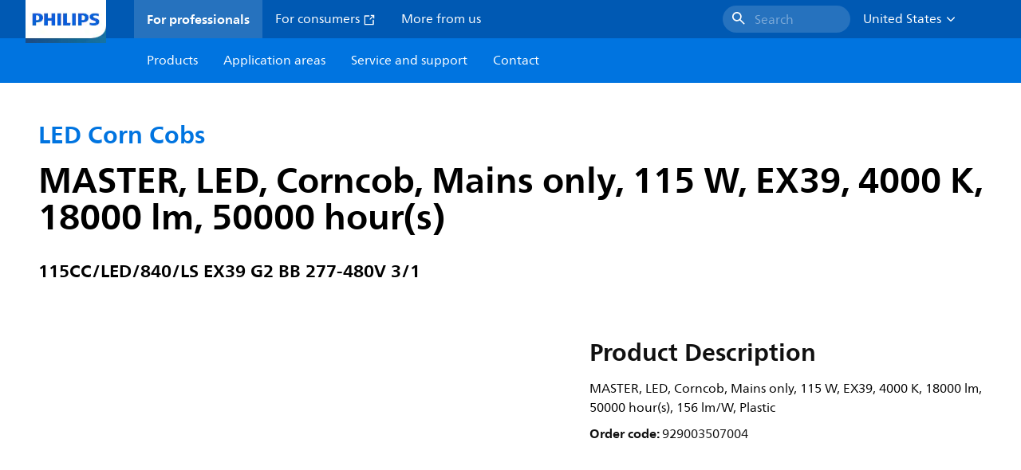

--- FILE ---
content_type: text/css;charset=utf-8
request_url: https://www.usa.lighting.philips.com/etc.clientlibs/signify-brand-philips-lighting/clientlibs/clientlib-main-non-critical.min.1c4e4d33a3989ef24427a3cc7f8e4900.css
body_size: 73252
content:
@font-face{font-display:swap;font-family:neuefrutigerworld-latin;font-style:normal;font-weight:400;src:url(../../../etc.clientlibs/signify-brand-philips-lighting/clientlibs/clientlib-main/resources/fonts/neuefrutigerworld-book-latin.woff2) format("woff2"),url(../../../etc.clientlibs/signify-brand-philips-lighting/clientlibs/clientlib-main/resources/fonts/neuefrutigerworld-book-latin.woff) format("woff")}@font-face{font-display:swap;font-family:neuefrutigerworld-cyrillic;font-style:normal;font-weight:400;src:url(../../../etc.clientlibs/signify-brand-philips-lighting/clientlibs/clientlib-main/resources/fonts/neuefrutigerworld-book-cyrillic.woff2) format("woff2"),url(../../../etc.clientlibs/signify-brand-philips-lighting/clientlibs/clientlib-main/resources/fonts/neuefrutigerworld-book-cyrillic.woff) format("woff")}@font-face{font-display:swap;font-family:neuefrutigerworld-arabic;font-style:normal;font-weight:400;src:url(../../../etc.clientlibs/signify-brand-philips-lighting/clientlibs/clientlib-main/resources/fonts/neuefrutigerworld-book-arabic.woff2) format("woff2"),url(../../../etc.clientlibs/signify-brand-philips-lighting/clientlibs/clientlib-main/resources/fonts/neuefrutigerworld-book-arabic.woff) format("woff")}@font-face{font-display:swap;font-family:neuefrutigerworld-armenian;font-style:normal;font-weight:400;src:url(../../../etc.clientlibs/signify-brand-philips-lighting/clientlibs/clientlib-main/resources/fonts/neuefrutigerworld-book-armenian.woff2) format("woff2"),url(../../../etc.clientlibs/signify-brand-philips-lighting/clientlibs/clientlib-main/resources/fonts/neuefrutigerworld-book-armenian.woff) format("woff")}@font-face{font-display:swap;font-family:neuefrutigerworld-georgian;font-style:normal;font-weight:400;src:url(../../../etc.clientlibs/signify-brand-philips-lighting/clientlibs/clientlib-main/resources/fonts/neuefrutigerworld-book-georgian.woff2) format("woff2"),url(../../../etc.clientlibs/signify-brand-philips-lighting/clientlibs/clientlib-main/resources/fonts/neuefrutigerworld-book-georgian.woff) format("woff")}@font-face{font-display:swap;font-family:neuefrutigerworld-greek;font-style:normal;font-weight:400;src:url(../../../etc.clientlibs/signify-brand-philips-lighting/clientlibs/clientlib-main/resources/fonts/neuefrutigerworld-book-greek.woff2) format("woff2"),url(../../../etc.clientlibs/signify-brand-philips-lighting/clientlibs/clientlib-main/resources/fonts/neuefrutigerworld-book-greek.woff) format("woff")}@font-face{font-display:swap;font-family:neuefrutigerworld-hebrew;font-style:normal;font-weight:400;src:url(../../../etc.clientlibs/signify-brand-philips-lighting/clientlibs/clientlib-main/resources/fonts/neuefrutigerworld-book-hebrew.woff2) format("woff2"),url(../../../etc.clientlibs/signify-brand-philips-lighting/clientlibs/clientlib-main/resources/fonts/neuefrutigerworld-book-hebrew.woff) format("woff")}@font-face{font-display:swap;font-family:neuefrutigerworld-thai;font-style:normal;font-weight:400;src:url(../../../etc.clientlibs/signify-brand-philips-lighting/clientlibs/clientlib-main/resources/fonts/neuefrutigerworld-book-thai.woff2) format("woff2"),url(../../../etc.clientlibs/signify-brand-philips-lighting/clientlibs/clientlib-main/resources/fonts/neuefrutigerworld-book-thai.woff) format("woff")}@font-face{font-display:swap;font-family:neuefrutigerworld-vietnamese;font-style:normal;font-weight:400;src:url(../../../etc.clientlibs/signify-brand-philips-lighting/clientlibs/clientlib-main/resources/fonts/neuefrutigerworld-book-vietnamese.woff2) format("woff2"),url(../../../etc.clientlibs/signify-brand-philips-lighting/clientlibs/clientlib-main/resources/fonts/neuefrutigerworld-book-vietnamese.woff) format("woff")}@font-face{font-display:swap;font-family:neuefrutigerworld-latin;font-style:normal;font-weight:700;src:url(../../../etc.clientlibs/signify-brand-philips-lighting/clientlibs/clientlib-main/resources/fonts/neuefrutigerworld-bold-latin.woff2) format("woff2"),url(../../../etc.clientlibs/signify-brand-philips-lighting/clientlibs/clientlib-main/resources/fonts/neuefrutigerworld-bold-latin.woff) format("woff")}@font-face{font-display:swap;font-family:neuefrutigerworld-cyrillic;font-style:normal;font-weight:700;src:url(../../../etc.clientlibs/signify-brand-philips-lighting/clientlibs/clientlib-main/resources/fonts/neuefrutigerworld-bold-cyrillic.woff2) format("woff2"),url(../../../etc.clientlibs/signify-brand-philips-lighting/clientlibs/clientlib-main/resources/fonts/neuefrutigerworld-bold-cyrillic.woff) format("woff")}@font-face{font-display:swap;font-family:neuefrutigerworld-arabic;font-style:normal;font-weight:700;src:url(../../../etc.clientlibs/signify-brand-philips-lighting/clientlibs/clientlib-main/resources/fonts/neuefrutigerworld-bold-arabic.woff2) format("woff2"),url(../../../etc.clientlibs/signify-brand-philips-lighting/clientlibs/clientlib-main/resources/fonts/neuefrutigerworld-bold-arabic.woff) format("woff")}@font-face{font-display:swap;font-family:neuefrutigerworld-armenian;font-style:normal;font-weight:700;src:url(../../../etc.clientlibs/signify-brand-philips-lighting/clientlibs/clientlib-main/resources/fonts/neuefrutigerworld-bold-armenian.woff2) format("woff2"),url(../../../etc.clientlibs/signify-brand-philips-lighting/clientlibs/clientlib-main/resources/fonts/neuefrutigerworld-bold-armenian.woff) format("woff")}@font-face{font-display:swap;font-family:neuefrutigerworld-georgian;font-style:normal;font-weight:700;src:url(../../../etc.clientlibs/signify-brand-philips-lighting/clientlibs/clientlib-main/resources/fonts/neuefrutigerworld-bold-georgian.woff2) format("woff2"),url(../../../etc.clientlibs/signify-brand-philips-lighting/clientlibs/clientlib-main/resources/fonts/neuefrutigerworld-bold-georgian.woff) format("woff")}@font-face{font-display:swap;font-family:neuefrutigerworld-greek;font-style:normal;font-weight:700;src:url(../../../etc.clientlibs/signify-brand-philips-lighting/clientlibs/clientlib-main/resources/fonts/neuefrutigerworld-bold-greek.woff2) format("woff2"),url(../../../etc.clientlibs/signify-brand-philips-lighting/clientlibs/clientlib-main/resources/fonts/neuefrutigerworld-bold-greek.woff) format("woff")}@font-face{font-display:swap;font-family:neuefrutigerworld-hebrew;font-style:normal;font-weight:700;src:url(../../../etc.clientlibs/signify-brand-philips-lighting/clientlibs/clientlib-main/resources/fonts/neuefrutigerworld-bold-hebrew.woff2) format("woff2"),url(../../../etc.clientlibs/signify-brand-philips-lighting/clientlibs/clientlib-main/resources/fonts/neuefrutigerworld-bold-hebrew.woff) format("woff")}@font-face{font-display:swap;font-family:neuefrutigerworld-thai;font-style:normal;font-weight:700;src:url(../../../etc.clientlibs/signify-brand-philips-lighting/clientlibs/clientlib-main/resources/fonts/neuefrutigerworld-bold-thai.woff2) format("woff2"),url(../../../etc.clientlibs/signify-brand-philips-lighting/clientlibs/clientlib-main/resources/fonts/neuefrutigerworld-bold-thai.woff) format("woff")}@font-face{font-display:swap;font-family:neuefrutigerworld-vietnamese;font-style:normal;font-weight:700;src:url(../../../etc.clientlibs/signify-brand-philips-lighting/clientlibs/clientlib-main/resources/fonts/neuefrutigerworld-bold-vietnamese.woff2) format("woff2"),url(../../../etc.clientlibs/signify-brand-philips-lighting/clientlibs/clientlib-main/resources/fonts/neuefrutigerworld-bold-vietnamese.woff) format("woff")}@font-face{font-display:swap;font-family:neuefrutigerworld-latin;font-style:normal;font-weight:300;src:url(../../../etc.clientlibs/signify-brand-philips-lighting/clientlibs/clientlib-main/resources/fonts/neuefrutigerworld-light-latin.woff2) format("woff2"),url(../../../etc.clientlibs/signify-brand-philips-lighting/clientlibs/clientlib-main/resources/fonts/neuefrutigerworld-light-latin.woff) format("woff")}@font-face{font-display:swap;font-family:neuefrutigerworld-cyrillic;font-style:normal;font-weight:300;src:url(../../../etc.clientlibs/signify-brand-philips-lighting/clientlibs/clientlib-main/resources/fonts/neuefrutigerworld-light-cyrillic.woff2) format("woff2"),url(../../../etc.clientlibs/signify-brand-philips-lighting/clientlibs/clientlib-main/resources/fonts/neuefrutigerworld-light-cyrillic.woff) format("woff")}@font-face{font-display:swap;font-family:neuefrutigerworld-arabic;font-style:normal;font-weight:300;src:url(../../../etc.clientlibs/signify-brand-philips-lighting/clientlibs/clientlib-main/resources/fonts/neuefrutigerworld-light-arabic.woff2) format("woff2"),url(../../../etc.clientlibs/signify-brand-philips-lighting/clientlibs/clientlib-main/resources/fonts/neuefrutigerworld-light-arabic.woff) format("woff")}@font-face{font-display:swap;font-family:neuefrutigerworld-armenian;font-style:normal;font-weight:300;src:url(../../../etc.clientlibs/signify-brand-philips-lighting/clientlibs/clientlib-main/resources/fonts/neuefrutigerworld-light-armenian.woff2) format("woff2"),url(../../../etc.clientlibs/signify-brand-philips-lighting/clientlibs/clientlib-main/resources/fonts/neuefrutigerworld-light-armenian.woff) format("woff")}@font-face{font-display:swap;font-family:neuefrutigerworld-georgian;font-style:normal;font-weight:300;src:url(../../../etc.clientlibs/signify-brand-philips-lighting/clientlibs/clientlib-main/resources/fonts/neuefrutigerworld-light-georgian.woff2) format("woff2"),url(../../../etc.clientlibs/signify-brand-philips-lighting/clientlibs/clientlib-main/resources/fonts/neuefrutigerworld-light-georgian.woff) format("woff")}@font-face{font-display:swap;font-family:neuefrutigerworld-greek;font-style:normal;font-weight:300;src:url(../../../etc.clientlibs/signify-brand-philips-lighting/clientlibs/clientlib-main/resources/fonts/neuefrutigerworld-light-greek.woff2) format("woff2"),url(../../../etc.clientlibs/signify-brand-philips-lighting/clientlibs/clientlib-main/resources/fonts/neuefrutigerworld-light-greek.woff) format("woff")}@font-face{font-display:swap;font-family:neuefrutigerworld-hebrew;font-style:normal;font-weight:300;src:url(../../../etc.clientlibs/signify-brand-philips-lighting/clientlibs/clientlib-main/resources/fonts/neuefrutigerworld-light-hebrew.woff2) format("woff2"),url(../../../etc.clientlibs/signify-brand-philips-lighting/clientlibs/clientlib-main/resources/fonts/neuefrutigerworld-light-hebrew.woff) format("woff")}@font-face{font-display:swap;font-family:neuefrutigerworld-thai;font-style:normal;font-weight:300;src:url(../../../etc.clientlibs/signify-brand-philips-lighting/clientlibs/clientlib-main/resources/fonts/neuefrutigerworld-light-thai.woff2) format("woff2"),url(../../../etc.clientlibs/signify-brand-philips-lighting/clientlibs/clientlib-main/resources/fonts/neuefrutigerworld-light-thai.woff) format("woff")}@font-face{font-display:swap;font-family:neuefrutigerworld-vietnamese;font-style:normal;font-weight:300;src:url(../../../etc.clientlibs/signify-brand-philips-lighting/clientlibs/clientlib-main/resources/fonts/neuefrutigerworld-light-vietnamese.woff2) format("woff2"),url(../../../etc.clientlibs/signify-brand-philips-lighting/clientlibs/clientlib-main/resources/fonts/neuefrutigerworld-light-vietnamese.woff) format("woff")}:lang(bg-bg),:lang(ru),:lang(uk){font-family:neuefrutigerworld-cyrillic,neuefrutigerworld-latin,tahoma,arial,helvetica,sans-serif}:lang(el),:lang(el-gr){font-family:neuefrutigerworld-greek,neuefrutigerworld-latin,tahoma,arial,helvetica,sans-serif}:lang(ar),:lang(ar-eg){font-family:neuefrutigerworld-arabic,neuefrutigerworld-latin,tahoma,arial,helvetica,sans-serif}:lang(he),:lang(he-il){font-family:neuefrutigerworld-hebrew,neuefrutigerworld-latin,tahoma,arial,helvetica,sans-serif}:lang(vi),:lang(vi-vn){font-family:neuefrutigerworld-vietnamese,neuefrutigerworld-latin,tahoma,arial,helvetica,sans-serif}:lang(th),:lang(th-th){font-family:neuefrutigerworld-thai,neuefrutigerworld-latin,tahoma,arial,helvetica,sans-serif}:lang(ka){font-family:neuefrutigerworld-georgian,neuefrutigerworld-latin,tahoma,arial,helvetica,sans-serif}:lang(hy){font-family:neuefrutigerworld-armenian,neuefrutigerworld-latin,tahoma,arial,helvetica,sans-serif}:lang(ja),:lang(ja-jp){font-family:"'Meiryo', 'メイリオ', 'Hiragino Kaku Gothic Pro', 'ヒラギノ角ゴ Pro W3', 'Ms Gothic', 'ＭＳ Ｐゴシック'"}:lang(ko),:lang(ko-kr){font-family:"'Malgun Gothic', 'NanumGothic', 'AppleGothic', 'Dotum'"}:lang(zh),:lang(zh-cn){font-family:"'Microsoft YaHei', 'Heiti SC', 'SimHei'"}:lang(zh-tw){font-family:"'Microsoft JhengHei', 'Heiti TC', 'PMingLiU'"}html{-webkit-tap-highlight-color:transparent}article,aside,figcaption,figure,footer,hgroup{display:block}[tabindex="-1"]:focus{outline:0!important}hr{box-sizing:content-box;height:0;overflow:visible}h1,h2,h3,h4,h5,h6{margin-bottom:.5rem;margin-top:0}p{margin-bottom:1rem;margin-top:0}abbr[data-original-title],abbr[title]{border-bottom:0;cursor:help;text-decoration:underline;-webkit-text-decoration:underline dotted;text-decoration:underline dotted}address{font-style:normal;line-height:inherit}address,dl,ol{margin-bottom:1rem}dl,ol{margin-top:0}ol ol,ol ul,ul ol{margin-bottom:0}dt{font-weight:700}dd{margin-bottom:.5rem;margin-left:0}blockquote{margin:0 0 1rem}dfn{font-style:italic}b{font-weight:bolder}small{font-size:80%}sub,sup{font-size:75%;line-height:0;position:relative;vertical-align:baseline}sub{bottom:-.25em}sup{top:-.5em}a:hover{color:#0066a1}a:hover{text-decoration:none}a:not([href]):not([tabindex]),a:not([href]):not([tabindex]):focus,a:not([href]):not([tabindex]):hover{color:inherit;text-decoration:none}a:not([href]):not([tabindex]):focus{outline:0}code,kbd,pre,samp{font-family:SFMono-Regular,Menlo,Monaco,Consolas,Liberation Mono,Courier New,monospace;font-size:1em}pre{margin-bottom:1rem;margin-top:0;overflow:auto;-ms-overflow-style:scrollbar}figure{margin:0 0 1rem}table{border-collapse:collapse}caption{caption-side:bottom;color:#6c757d;padding-bottom:.75rem;padding-top:.75rem;text-align:left}th{text-align:inherit}label{display:inline-block;margin-bottom:.5rem}button:focus{outline:1px dotted;outline:5px auto -webkit-focus-ring-color}input,optgroup,select,textarea{font-family:inherit;font-size:inherit;line-height:inherit;margin:0}input{overflow:visible}select{text-transform:none}[type=reset],[type=submit]{-webkit-appearance:button}[type=reset]::-moz-focus-inner,[type=submit]::-moz-focus-inner{border-style:none;padding:0}input[type=checkbox],input[type=radio]{box-sizing:border-box;padding:0}input[type=date],input[type=datetime-local],input[type=month],input[type=time]{-webkit-appearance:listbox}textarea{overflow:auto;resize:vertical}fieldset{border:0;margin:0;min-width:0;padding:0}legend{color:inherit;display:block;font-size:1.5rem;line-height:inherit;margin-bottom:.5rem;max-width:100%;padding:0;white-space:normal;width:100%}progress{vertical-align:baseline}[type=number]::-webkit-inner-spin-button,[type=number]::-webkit-outer-spin-button{height:auto}[type=search]{-webkit-appearance:none;outline-offset:-2px}[type=search]::-webkit-search-cancel-button,[type=search]::-webkit-search-decoration{-webkit-appearance:none}output{display:inline-block}summary{cursor:pointer;display:list-item}template{display:none}[hidden]{display:none!important}.img-responsive{display:block;max-width:100%}p{word-break:break-word}body.no-scroll{overflow:hidden}html[dir=rtl] body{text-align:right}a:focus,button:focus{outline:0}a:focus-visible,button:focus-visible{outline:2px solid #1432ff;outline-offset:4px}@media(prefers-reduced-motion:reduce){*,:after,:before{transition-delay:0s!important;transition-duration:0s!important}}@media screen and (max-width:600px){.aem-Grid--12 .aem-GridColumn.aem-GridColumn--xs--1{clear:none;float:left;width:8.3333333333%}.aem-Grid--12 .aem-GridColumn.aem-GridColumn--offset--xs--1{margin-left:8.3333333333%}.aem-Grid--12 .aem-GridColumn.aem-GridColumn--xs--2{clear:none;float:left;width:16.6666666667%}.aem-Grid--12 .aem-GridColumn.aem-GridColumn--offset--xs--2{margin-left:16.6666666667%}.aem-Grid--12 .aem-GridColumn.aem-GridColumn--xs--3{clear:none;float:left;width:25%}.aem-Grid--12 .aem-GridColumn.aem-GridColumn--offset--xs--3{margin-left:25%}.aem-Grid--12 .aem-GridColumn.aem-GridColumn--xs--4{clear:none;float:left;width:33.3333333333%}.aem-Grid--12 .aem-GridColumn.aem-GridColumn--offset--xs--4{margin-left:33.3333333333%}.aem-Grid--12 .aem-GridColumn.aem-GridColumn--xs--5{clear:none;float:left;width:41.6666666667%}.aem-Grid--12 .aem-GridColumn.aem-GridColumn--offset--xs--5{margin-left:41.6666666667%}.aem-Grid--12 .aem-GridColumn.aem-GridColumn--xs--6{clear:none;float:left;width:50%}.aem-Grid--12 .aem-GridColumn.aem-GridColumn--offset--xs--6{margin-left:50%}.aem-Grid--12 .aem-GridColumn.aem-GridColumn--xs--7{clear:none;float:left;width:58.3333333333%}.aem-Grid--12 .aem-GridColumn.aem-GridColumn--offset--xs--7{margin-left:58.3333333333%}.aem-Grid--12 .aem-GridColumn.aem-GridColumn--xs--8{clear:none;float:left;width:66.6666666667%}.aem-Grid--12 .aem-GridColumn.aem-GridColumn--offset--xs--8{margin-left:66.6666666667%}.aem-Grid--12 .aem-GridColumn.aem-GridColumn--xs--9{clear:none;float:left;width:75%}.aem-Grid--12 .aem-GridColumn.aem-GridColumn--offset--xs--9{margin-left:75%}.aem-Grid--12 .aem-GridColumn.aem-GridColumn--xs--10{clear:none;float:left;width:83.3333333333%}.aem-Grid--12 .aem-GridColumn.aem-GridColumn--offset--xs--10{margin-left:83.3333333333%}.aem-Grid--12 .aem-GridColumn.aem-GridColumn--xs--11{clear:none;float:left;width:91.6666666667%}.aem-Grid--12 .aem-GridColumn.aem-GridColumn--offset--xs--11{margin-left:91.6666666667%}.aem-Grid--12 .aem-GridColumn.aem-GridColumn--xs--12{clear:none;float:left;width:100%}.aem-Grid--12 .aem-GridColumn.aem-GridColumn--offset--xs--12{margin-left:100%}.aem-Grid--xs--12 .aem-GridColumn.aem-GridColumn--xs--1{clear:none;float:left;width:8.3333333333%}.aem-Grid--xs--12 .aem-GridColumn.aem-GridColumn--offset--xs--1{margin-left:8.3333333333%}.aem-Grid--xs--12 .aem-GridColumn.aem-GridColumn--xs--2{clear:none;float:left;width:16.6666666667%}.aem-Grid--xs--12 .aem-GridColumn.aem-GridColumn--offset--xs--2{margin-left:16.6666666667%}.aem-Grid--xs--12 .aem-GridColumn.aem-GridColumn--xs--3{clear:none;float:left;width:25%}.aem-Grid--xs--12 .aem-GridColumn.aem-GridColumn--offset--xs--3{margin-left:25%}.aem-Grid--xs--12 .aem-GridColumn.aem-GridColumn--xs--4{clear:none;float:left;width:33.3333333333%}.aem-Grid--xs--12 .aem-GridColumn.aem-GridColumn--offset--xs--4{margin-left:33.3333333333%}.aem-Grid--xs--12 .aem-GridColumn.aem-GridColumn--xs--5{clear:none;float:left;width:41.6666666667%}.aem-Grid--xs--12 .aem-GridColumn.aem-GridColumn--offset--xs--5{margin-left:41.6666666667%}.aem-Grid--xs--12 .aem-GridColumn.aem-GridColumn--xs--6{clear:none;float:left;width:50%}.aem-Grid--xs--12 .aem-GridColumn.aem-GridColumn--offset--xs--6{margin-left:50%}.aem-Grid--xs--12 .aem-GridColumn.aem-GridColumn--xs--7{clear:none;float:left;width:58.3333333333%}.aem-Grid--xs--12 .aem-GridColumn.aem-GridColumn--offset--xs--7{margin-left:58.3333333333%}.aem-Grid--xs--12 .aem-GridColumn.aem-GridColumn--xs--8{clear:none;float:left;width:66.6666666667%}.aem-Grid--xs--12 .aem-GridColumn.aem-GridColumn--offset--xs--8{margin-left:66.6666666667%}.aem-Grid--xs--12 .aem-GridColumn.aem-GridColumn--xs--9{clear:none;float:left;width:75%}.aem-Grid--xs--12 .aem-GridColumn.aem-GridColumn--offset--xs--9{margin-left:75%}.aem-Grid--xs--12 .aem-GridColumn.aem-GridColumn--xs--10{clear:none;float:left;width:83.3333333333%}.aem-Grid--xs--12 .aem-GridColumn.aem-GridColumn--offset--xs--10{margin-left:83.3333333333%}.aem-Grid--xs--12 .aem-GridColumn.aem-GridColumn--xs--11{clear:none;float:left;width:91.6666666667%}.aem-Grid--xs--12 .aem-GridColumn.aem-GridColumn--offset--xs--11{margin-left:91.6666666667%}.aem-Grid--xs--12 .aem-GridColumn.aem-GridColumn--xs--12{clear:none;float:left;width:100%}.aem-Grid--xs--12 .aem-GridColumn.aem-GridColumn--offset--xs--12{margin-left:100%}.aem-GridColumn.aem-GridColumn--xs--newline{clear:both!important;display:block}.aem-GridColumn.aem-GridColumn--xs--none{clear:none!important;display:block}.aem-GridColumn.aem-GridColumn--xs--hide{display:none}}@media screen and (min-width:601px)and (max-width:768px){.aem-Grid--12 .aem-GridColumn.aem-GridColumn--sm--1{clear:none;float:left;width:8.3333333333%}.aem-Grid--12 .aem-GridColumn.aem-GridColumn--offset--sm--1{margin-left:8.3333333333%}.aem-Grid--12 .aem-GridColumn.aem-GridColumn--sm--2{clear:none;float:left;width:16.6666666667%}.aem-Grid--12 .aem-GridColumn.aem-GridColumn--offset--sm--2{margin-left:16.6666666667%}.aem-Grid--12 .aem-GridColumn.aem-GridColumn--sm--3{clear:none;float:left;width:25%}.aem-Grid--12 .aem-GridColumn.aem-GridColumn--offset--sm--3{margin-left:25%}.aem-Grid--12 .aem-GridColumn.aem-GridColumn--sm--4{clear:none;float:left;width:33.3333333333%}.aem-Grid--12 .aem-GridColumn.aem-GridColumn--offset--sm--4{margin-left:33.3333333333%}.aem-Grid--12 .aem-GridColumn.aem-GridColumn--sm--5{clear:none;float:left;width:41.6666666667%}.aem-Grid--12 .aem-GridColumn.aem-GridColumn--offset--sm--5{margin-left:41.6666666667%}.aem-Grid--12 .aem-GridColumn.aem-GridColumn--sm--6{clear:none;float:left;width:50%}.aem-Grid--12 .aem-GridColumn.aem-GridColumn--offset--sm--6{margin-left:50%}.aem-Grid--12 .aem-GridColumn.aem-GridColumn--sm--7{clear:none;float:left;width:58.3333333333%}.aem-Grid--12 .aem-GridColumn.aem-GridColumn--offset--sm--7{margin-left:58.3333333333%}.aem-Grid--12 .aem-GridColumn.aem-GridColumn--sm--8{clear:none;float:left;width:66.6666666667%}.aem-Grid--12 .aem-GridColumn.aem-GridColumn--offset--sm--8{margin-left:66.6666666667%}.aem-Grid--12 .aem-GridColumn.aem-GridColumn--sm--9{clear:none;float:left;width:75%}.aem-Grid--12 .aem-GridColumn.aem-GridColumn--offset--sm--9{margin-left:75%}.aem-Grid--12 .aem-GridColumn.aem-GridColumn--sm--10{clear:none;float:left;width:83.3333333333%}.aem-Grid--12 .aem-GridColumn.aem-GridColumn--offset--sm--10{margin-left:83.3333333333%}.aem-Grid--12 .aem-GridColumn.aem-GridColumn--sm--11{clear:none;float:left;width:91.6666666667%}.aem-Grid--12 .aem-GridColumn.aem-GridColumn--offset--sm--11{margin-left:91.6666666667%}.aem-Grid--12 .aem-GridColumn.aem-GridColumn--sm--12{clear:none;float:left;width:100%}.aem-Grid--12 .aem-GridColumn.aem-GridColumn--offset--sm--12{margin-left:100%}.aem-Grid--sm--12 .aem-GridColumn.aem-GridColumn--sm--1{clear:none;float:left;width:8.3333333333%}.aem-Grid--sm--12 .aem-GridColumn.aem-GridColumn--offset--sm--1{margin-left:8.3333333333%}.aem-Grid--sm--12 .aem-GridColumn.aem-GridColumn--sm--2{clear:none;float:left;width:16.6666666667%}.aem-Grid--sm--12 .aem-GridColumn.aem-GridColumn--offset--sm--2{margin-left:16.6666666667%}.aem-Grid--sm--12 .aem-GridColumn.aem-GridColumn--sm--3{clear:none;float:left;width:25%}.aem-Grid--sm--12 .aem-GridColumn.aem-GridColumn--offset--sm--3{margin-left:25%}.aem-Grid--sm--12 .aem-GridColumn.aem-GridColumn--sm--4{clear:none;float:left;width:33.3333333333%}.aem-Grid--sm--12 .aem-GridColumn.aem-GridColumn--offset--sm--4{margin-left:33.3333333333%}.aem-Grid--sm--12 .aem-GridColumn.aem-GridColumn--sm--5{clear:none;float:left;width:41.6666666667%}.aem-Grid--sm--12 .aem-GridColumn.aem-GridColumn--offset--sm--5{margin-left:41.6666666667%}.aem-Grid--sm--12 .aem-GridColumn.aem-GridColumn--sm--6{clear:none;float:left;width:50%}.aem-Grid--sm--12 .aem-GridColumn.aem-GridColumn--offset--sm--6{margin-left:50%}.aem-Grid--sm--12 .aem-GridColumn.aem-GridColumn--sm--7{clear:none;float:left;width:58.3333333333%}.aem-Grid--sm--12 .aem-GridColumn.aem-GridColumn--offset--sm--7{margin-left:58.3333333333%}.aem-Grid--sm--12 .aem-GridColumn.aem-GridColumn--sm--8{clear:none;float:left;width:66.6666666667%}.aem-Grid--sm--12 .aem-GridColumn.aem-GridColumn--offset--sm--8{margin-left:66.6666666667%}.aem-Grid--sm--12 .aem-GridColumn.aem-GridColumn--sm--9{clear:none;float:left;width:75%}.aem-Grid--sm--12 .aem-GridColumn.aem-GridColumn--offset--sm--9{margin-left:75%}.aem-Grid--sm--12 .aem-GridColumn.aem-GridColumn--sm--10{clear:none;float:left;width:83.3333333333%}.aem-Grid--sm--12 .aem-GridColumn.aem-GridColumn--offset--sm--10{margin-left:83.3333333333%}.aem-Grid--sm--12 .aem-GridColumn.aem-GridColumn--sm--11{clear:none;float:left;width:91.6666666667%}.aem-Grid--sm--12 .aem-GridColumn.aem-GridColumn--offset--sm--11{margin-left:91.6666666667%}.aem-Grid--sm--12 .aem-GridColumn.aem-GridColumn--sm--12{clear:none;float:left;width:100%}.aem-Grid--sm--12 .aem-GridColumn.aem-GridColumn--offset--sm--12{margin-left:100%}.aem-GridColumn.aem-GridColumn--sm--newline{clear:both!important;display:block}.aem-GridColumn.aem-GridColumn--sm--none{clear:none!important;display:block}.aem-GridColumn.aem-GridColumn--sm--hide{display:none}}@media screen and (min-width:769px)and (max-width:1024px){.aem-Grid--12 .aem-GridColumn.aem-GridColumn--md--1{clear:none;float:left;width:8.3333333333%}.aem-Grid--12 .aem-GridColumn.aem-GridColumn--offset--md--1{margin-left:8.3333333333%}.aem-Grid--12 .aem-GridColumn.aem-GridColumn--md--2{clear:none;float:left;width:16.6666666667%}.aem-Grid--12 .aem-GridColumn.aem-GridColumn--offset--md--2{margin-left:16.6666666667%}.aem-Grid--12 .aem-GridColumn.aem-GridColumn--md--3{clear:none;float:left;width:25%}.aem-Grid--12 .aem-GridColumn.aem-GridColumn--offset--md--3{margin-left:25%}.aem-Grid--12 .aem-GridColumn.aem-GridColumn--md--4{clear:none;float:left;width:33.3333333333%}.aem-Grid--12 .aem-GridColumn.aem-GridColumn--offset--md--4{margin-left:33.3333333333%}.aem-Grid--12 .aem-GridColumn.aem-GridColumn--md--5{clear:none;float:left;width:41.6666666667%}.aem-Grid--12 .aem-GridColumn.aem-GridColumn--offset--md--5{margin-left:41.6666666667%}.aem-Grid--12 .aem-GridColumn.aem-GridColumn--md--6{clear:none;float:left;width:50%}.aem-Grid--12 .aem-GridColumn.aem-GridColumn--offset--md--6{margin-left:50%}.aem-Grid--12 .aem-GridColumn.aem-GridColumn--md--7{clear:none;float:left;width:58.3333333333%}.aem-Grid--12 .aem-GridColumn.aem-GridColumn--offset--md--7{margin-left:58.3333333333%}.aem-Grid--12 .aem-GridColumn.aem-GridColumn--md--8{clear:none;float:left;width:66.6666666667%}.aem-Grid--12 .aem-GridColumn.aem-GridColumn--offset--md--8{margin-left:66.6666666667%}.aem-Grid--12 .aem-GridColumn.aem-GridColumn--md--9{clear:none;float:left;width:75%}.aem-Grid--12 .aem-GridColumn.aem-GridColumn--offset--md--9{margin-left:75%}.aem-Grid--12 .aem-GridColumn.aem-GridColumn--md--10{clear:none;float:left;width:83.3333333333%}.aem-Grid--12 .aem-GridColumn.aem-GridColumn--offset--md--10{margin-left:83.3333333333%}.aem-Grid--12 .aem-GridColumn.aem-GridColumn--md--11{clear:none;float:left;width:91.6666666667%}.aem-Grid--12 .aem-GridColumn.aem-GridColumn--offset--md--11{margin-left:91.6666666667%}.aem-Grid--12 .aem-GridColumn.aem-GridColumn--md--12{clear:none;float:left;width:100%}.aem-Grid--12 .aem-GridColumn.aem-GridColumn--offset--md--12{margin-left:100%}.aem-Grid--md--12 .aem-GridColumn.aem-GridColumn--md--1{clear:none;float:left;width:8.3333333333%}.aem-Grid--md--12 .aem-GridColumn.aem-GridColumn--offset--md--1{margin-left:8.3333333333%}.aem-Grid--md--12 .aem-GridColumn.aem-GridColumn--md--2{clear:none;float:left;width:16.6666666667%}.aem-Grid--md--12 .aem-GridColumn.aem-GridColumn--offset--md--2{margin-left:16.6666666667%}.aem-Grid--md--12 .aem-GridColumn.aem-GridColumn--md--3{clear:none;float:left;width:25%}.aem-Grid--md--12 .aem-GridColumn.aem-GridColumn--offset--md--3{margin-left:25%}.aem-Grid--md--12 .aem-GridColumn.aem-GridColumn--md--4{clear:none;float:left;width:33.3333333333%}.aem-Grid--md--12 .aem-GridColumn.aem-GridColumn--offset--md--4{margin-left:33.3333333333%}.aem-Grid--md--12 .aem-GridColumn.aem-GridColumn--md--5{clear:none;float:left;width:41.6666666667%}.aem-Grid--md--12 .aem-GridColumn.aem-GridColumn--offset--md--5{margin-left:41.6666666667%}.aem-Grid--md--12 .aem-GridColumn.aem-GridColumn--md--6{clear:none;float:left;width:50%}.aem-Grid--md--12 .aem-GridColumn.aem-GridColumn--offset--md--6{margin-left:50%}.aem-Grid--md--12 .aem-GridColumn.aem-GridColumn--md--7{clear:none;float:left;width:58.3333333333%}.aem-Grid--md--12 .aem-GridColumn.aem-GridColumn--offset--md--7{margin-left:58.3333333333%}.aem-Grid--md--12 .aem-GridColumn.aem-GridColumn--md--8{clear:none;float:left;width:66.6666666667%}.aem-Grid--md--12 .aem-GridColumn.aem-GridColumn--offset--md--8{margin-left:66.6666666667%}.aem-Grid--md--12 .aem-GridColumn.aem-GridColumn--md--9{clear:none;float:left;width:75%}.aem-Grid--md--12 .aem-GridColumn.aem-GridColumn--offset--md--9{margin-left:75%}.aem-Grid--md--12 .aem-GridColumn.aem-GridColumn--md--10{clear:none;float:left;width:83.3333333333%}.aem-Grid--md--12 .aem-GridColumn.aem-GridColumn--offset--md--10{margin-left:83.3333333333%}.aem-Grid--md--12 .aem-GridColumn.aem-GridColumn--md--11{clear:none;float:left;width:91.6666666667%}.aem-Grid--md--12 .aem-GridColumn.aem-GridColumn--offset--md--11{margin-left:91.6666666667%}.aem-Grid--md--12 .aem-GridColumn.aem-GridColumn--md--12{clear:none;float:left;width:100%}.aem-Grid--md--12 .aem-GridColumn.aem-GridColumn--offset--md--12{margin-left:100%}.aem-GridColumn.aem-GridColumn--md--newline{clear:both!important;display:block}.aem-GridColumn.aem-GridColumn--md--none{clear:none!important;display:block}.aem-GridColumn.aem-GridColumn--md--hide{display:none}}.aem-Grid-newComponent{clear:both;margin:0}.aem-GridShowHidden>.aem-Grid>.aem-GridColumn{display:block!important}@media screen and (min-width:1025px){.aem-Grid--12 .aem-GridColumn.aem-GridColumn--default--1{clear:none;float:left;width:8.3333333333%}.aem-Grid--12 .aem-GridColumn.aem-GridColumn--offset--default--1{margin-left:8.3333333333%}.aem-Grid--12 .aem-GridColumn.aem-GridColumn--default--2{clear:none;float:left;width:16.6666666667%}.aem-Grid--12 .aem-GridColumn.aem-GridColumn--offset--default--2{margin-left:16.6666666667%}.aem-Grid--12 .aem-GridColumn.aem-GridColumn--default--3{clear:none;float:left;width:25%}.aem-Grid--12 .aem-GridColumn.aem-GridColumn--offset--default--3{margin-left:25%}.aem-Grid--12 .aem-GridColumn.aem-GridColumn--default--4{clear:none;float:left;width:33.3333333333%}.aem-Grid--12 .aem-GridColumn.aem-GridColumn--offset--default--4{margin-left:33.3333333333%}.aem-Grid--12 .aem-GridColumn.aem-GridColumn--default--5{clear:none;float:left;width:41.6666666667%}.aem-Grid--12 .aem-GridColumn.aem-GridColumn--offset--default--5{margin-left:41.6666666667%}.aem-Grid--12 .aem-GridColumn.aem-GridColumn--default--6{clear:none;float:left;width:50%}.aem-Grid--12 .aem-GridColumn.aem-GridColumn--offset--default--6{margin-left:50%}.aem-Grid--12 .aem-GridColumn.aem-GridColumn--default--7{clear:none;float:left;width:58.3333333333%}.aem-Grid--12 .aem-GridColumn.aem-GridColumn--offset--default--7{margin-left:58.3333333333%}.aem-Grid--12 .aem-GridColumn.aem-GridColumn--default--8{clear:none;float:left;width:66.6666666667%}.aem-Grid--12 .aem-GridColumn.aem-GridColumn--offset--default--8{margin-left:66.6666666667%}.aem-Grid--12 .aem-GridColumn.aem-GridColumn--default--9{clear:none;float:left;width:75%}.aem-Grid--12 .aem-GridColumn.aem-GridColumn--offset--default--9{margin-left:75%}.aem-Grid--12 .aem-GridColumn.aem-GridColumn--default--10{clear:none;float:left;width:83.3333333333%}.aem-Grid--12 .aem-GridColumn.aem-GridColumn--offset--default--10{margin-left:83.3333333333%}.aem-Grid--12 .aem-GridColumn.aem-GridColumn--default--11{clear:none;float:left;width:91.6666666667%}.aem-Grid--12 .aem-GridColumn.aem-GridColumn--offset--default--11{margin-left:91.6666666667%}.aem-Grid--12 .aem-GridColumn.aem-GridColumn--offset--default--12{margin-left:100%}.aem-Grid--default--12 .aem-GridColumn.aem-GridColumn--default--1{clear:none;float:left;width:8.3333333333%}.aem-Grid--default--12 .aem-GridColumn.aem-GridColumn--offset--default--1{margin-left:8.3333333333%}.aem-Grid--default--12 .aem-GridColumn.aem-GridColumn--default--2{clear:none;float:left;width:16.6666666667%}.aem-Grid--default--12 .aem-GridColumn.aem-GridColumn--offset--default--2{margin-left:16.6666666667%}.aem-Grid--default--12 .aem-GridColumn.aem-GridColumn--default--3{clear:none;float:left;width:25%}.aem-Grid--default--12 .aem-GridColumn.aem-GridColumn--offset--default--3{margin-left:25%}.aem-Grid--default--12 .aem-GridColumn.aem-GridColumn--default--4{clear:none;float:left;width:33.3333333333%}.aem-Grid--default--12 .aem-GridColumn.aem-GridColumn--offset--default--4{margin-left:33.3333333333%}.aem-Grid--default--12 .aem-GridColumn.aem-GridColumn--default--5{clear:none;float:left;width:41.6666666667%}.aem-Grid--default--12 .aem-GridColumn.aem-GridColumn--offset--default--5{margin-left:41.6666666667%}.aem-Grid--default--12 .aem-GridColumn.aem-GridColumn--default--6{clear:none;float:left;width:50%}.aem-Grid--default--12 .aem-GridColumn.aem-GridColumn--offset--default--6{margin-left:50%}.aem-Grid--default--12 .aem-GridColumn.aem-GridColumn--default--7{clear:none;float:left;width:58.3333333333%}.aem-Grid--default--12 .aem-GridColumn.aem-GridColumn--offset--default--7{margin-left:58.3333333333%}.aem-Grid--default--12 .aem-GridColumn.aem-GridColumn--default--8{clear:none;float:left;width:66.6666666667%}.aem-Grid--default--12 .aem-GridColumn.aem-GridColumn--offset--default--8{margin-left:66.6666666667%}.aem-Grid--default--12 .aem-GridColumn.aem-GridColumn--default--9{clear:none;float:left;width:75%}.aem-Grid--default--12 .aem-GridColumn.aem-GridColumn--offset--default--9{margin-left:75%}.aem-Grid--default--12 .aem-GridColumn.aem-GridColumn--default--10{clear:none;float:left;width:83.3333333333%}.aem-Grid--default--12 .aem-GridColumn.aem-GridColumn--offset--default--10{margin-left:83.3333333333%}.aem-Grid--default--12 .aem-GridColumn.aem-GridColumn--default--11{clear:none;float:left;width:91.6666666667%}.aem-Grid--default--12 .aem-GridColumn.aem-GridColumn--offset--default--11{margin-left:91.6666666667%}.aem-Grid--default--12 .aem-GridColumn.aem-GridColumn--offset--default--12{margin-left:100%}.aem-GridColumn.aem-GridColumn--default--newline{clear:both!important;display:block}.aem-GridColumn.aem-GridColumn--default--none{clear:none!important;display:block}.aem-GridColumn.aem-GridColumn--default--hide{display:none}}.container-fluid{margin-left:auto;margin-right:auto;padding-left:1.4%;padding-right:1.4%;width:100%}.row{display:flex;flex-wrap:wrap;margin-left:-1.4%;margin-right:-1.4%}.no-gutters{margin-left:0;margin-right:0}.no-gutters>.col,.no-gutters>[class*=col-]{padding-left:0;padding-right:0}.col,.col-1,.col-10,.col-11,.col-12,.col-2,.col-3,.col-4,.col-5,.col-6,.col-7,.col-8,.col-9,.col-auto,.col-lg,.col-lg-1,.col-lg-10,.col-lg-11,.col-lg-12,.col-lg-2,.col-lg-3,.col-lg-4,.col-lg-5,.col-lg-6,.col-lg-7,.col-lg-8,.col-lg-9,.col-lg-auto,.col-md,.col-md-1,.col-md-10,.col-md-11,.col-md-12,.col-md-2,.col-md-3,.col-md-4,.col-md-5,.col-md-6,.col-md-7,.col-md-8,.col-md-9,.col-md-auto,.col-sm,.col-sm-1,.col-sm-10,.col-sm-11,.col-sm-12,.col-sm-2,.col-sm-3,.col-sm-4,.col-sm-5,.col-sm-6,.col-sm-7,.col-sm-8,.col-sm-9,.col-sm-auto,.col-xl,.col-xl-1,.col-xl-10,.col-xl-11,.col-xl-12,.col-xl-2,.col-xl-3,.col-xl-4,.col-xl-5,.col-xl-6,.col-xl-7,.col-xl-8,.col-xl-9,.col-xl-auto,.col-xxl,.col-xxl-1,.col-xxl-10,.col-xxl-11,.col-xxl-12,.col-xxl-2,.col-xxl-3,.col-xxl-4,.col-xxl-5,.col-xxl-6,.col-xxl-7,.col-xxl-8,.col-xxl-9,.col-xxl-auto,.col-xxxl,.col-xxxl-1,.col-xxxl-10,.col-xxxl-11,.col-xxxl-12,.col-xxxl-2,.col-xxxl-3,.col-xxxl-4,.col-xxxl-5,.col-xxxl-6,.col-xxxl-7,.col-xxxl-8,.col-xxxl-9,.col-xxxl-auto{min-height:1px;padding-left:1.4%;padding-right:1.4%;position:relative;width:100%}.col{flex-basis:0;flex-grow:1;max-width:100%}.col-auto{flex:0 0 auto;max-width:none;width:auto}.col-1{flex:0 0 8.3333333333%;max-width:8.3333333333%}.col-2{flex:0 0 16.6666666667%;max-width:16.6666666667%}.col-3{flex:0 0 25%;max-width:25%}.col-4{flex:0 0 33.3333333333%;max-width:33.3333333333%}.col-5{flex:0 0 41.6666666667%;max-width:41.6666666667%}.col-6{flex:0 0 50%;max-width:50%}.col-7{flex:0 0 58.3333333333%;max-width:58.3333333333%}.col-8{flex:0 0 66.6666666667%;max-width:66.6666666667%}.col-9{flex:0 0 75%;max-width:75%}.col-10{flex:0 0 83.3333333333%;max-width:83.3333333333%}.col-11{flex:0 0 91.6666666667%;max-width:91.6666666667%}.col-12{flex:0 0 100%;max-width:100%}.order-first{order:-1}.order-last{order:13}.order-0{order:0}.order-1{order:1}.order-2{order:2}.order-3{order:3}.order-4{order:4}.order-5{order:5}.order-6{order:6}.order-7{order:7}.order-8{order:8}.order-9{order:9}.order-10{order:10}.order-11{order:11}.order-12{order:12}.offset-1{margin-left:8.3333333333%}.offset-2{margin-left:16.6666666667%}.offset-3{margin-left:25%}.offset-4{margin-left:33.3333333333%}.offset-5{margin-left:41.6666666667%}.offset-6{margin-left:50%}.offset-7{margin-left:58.3333333333%}.offset-8{margin-left:66.6666666667%}.offset-9{margin-left:75%}.offset-10{margin-left:83.3333333333%}.offset-11{margin-left:91.6666666667%}@media(min-width:601px){.col-sm{flex-basis:0;flex-grow:1;max-width:100%}.col-sm-auto{flex:0 0 auto;max-width:none;width:auto}.col-sm-1{flex:0 0 8.3333333333%;max-width:8.3333333333%}.col-sm-2{flex:0 0 16.6666666667%;max-width:16.6666666667%}.col-sm-3{flex:0 0 25%;max-width:25%}.col-sm-4{flex:0 0 33.3333333333%;max-width:33.3333333333%}.col-sm-5{flex:0 0 41.6666666667%;max-width:41.6666666667%}.col-sm-6{flex:0 0 50%;max-width:50%}.col-sm-7{flex:0 0 58.3333333333%;max-width:58.3333333333%}.col-sm-8{flex:0 0 66.6666666667%;max-width:66.6666666667%}.col-sm-9{flex:0 0 75%;max-width:75%}.col-sm-10{flex:0 0 83.3333333333%;max-width:83.3333333333%}.col-sm-11{flex:0 0 91.6666666667%;max-width:91.6666666667%}.col-sm-12{flex:0 0 100%;max-width:100%}.order-sm-first{order:-1}.order-sm-last{order:13}.order-sm-0{order:0}.order-sm-1{order:1}.order-sm-2{order:2}.order-sm-3{order:3}.order-sm-4{order:4}.order-sm-5{order:5}.order-sm-6{order:6}.order-sm-7{order:7}.order-sm-8{order:8}.order-sm-9{order:9}.order-sm-10{order:10}.order-sm-11{order:11}.order-sm-12{order:12}.offset-sm-0{margin-left:0}.offset-sm-1{margin-left:8.3333333333%}.offset-sm-2{margin-left:16.6666666667%}.offset-sm-3{margin-left:25%}.offset-sm-4{margin-left:33.3333333333%}.offset-sm-5{margin-left:41.6666666667%}.offset-sm-6{margin-left:50%}.offset-sm-7{margin-left:58.3333333333%}.offset-sm-8{margin-left:66.6666666667%}.offset-sm-9{margin-left:75%}.offset-sm-10{margin-left:83.3333333333%}.offset-sm-11{margin-left:91.6666666667%}}@media(min-width:769px){.col-md{flex-basis:0;flex-grow:1;max-width:100%}.col-md-auto{flex:0 0 auto;max-width:none;width:auto}.col-md-1{flex:0 0 8.3333333333%;max-width:8.3333333333%}.col-md-2{flex:0 0 16.6666666667%;max-width:16.6666666667%}.col-md-3{flex:0 0 25%;max-width:25%}.col-md-4{flex:0 0 33.3333333333%;max-width:33.3333333333%}.col-md-5{flex:0 0 41.6666666667%;max-width:41.6666666667%}.col-md-6{flex:0 0 50%;max-width:50%}.col-md-7{flex:0 0 58.3333333333%;max-width:58.3333333333%}.col-md-8{flex:0 0 66.6666666667%;max-width:66.6666666667%}.col-md-9{flex:0 0 75%;max-width:75%}.col-md-10{flex:0 0 83.3333333333%;max-width:83.3333333333%}.col-md-11{flex:0 0 91.6666666667%;max-width:91.6666666667%}.col-md-12{flex:0 0 100%;max-width:100%}.order-md-first{order:-1}.order-md-last{order:13}.order-md-0{order:0}.order-md-1{order:1}.order-md-2{order:2}.order-md-3{order:3}.order-md-4{order:4}.order-md-5{order:5}.order-md-6{order:6}.order-md-7{order:7}.order-md-8{order:8}.order-md-9{order:9}.order-md-10{order:10}.order-md-11{order:11}.order-md-12{order:12}.offset-md-0{margin-left:0}.offset-md-1{margin-left:8.3333333333%}.offset-md-2{margin-left:16.6666666667%}.offset-md-3{margin-left:25%}.offset-md-4{margin-left:33.3333333333%}.offset-md-5{margin-left:41.6666666667%}.offset-md-6{margin-left:50%}.offset-md-7{margin-left:58.3333333333%}.offset-md-8{margin-left:66.6666666667%}.offset-md-9{margin-left:75%}.offset-md-10{margin-left:83.3333333333%}.offset-md-11{margin-left:91.6666666667%}}@media(min-width:1025px){.col-lg{flex-basis:0;flex-grow:1;max-width:100%}.col-lg-auto{flex:0 0 auto;max-width:none;width:auto}.col-lg-1{flex:0 0 8.3333333333%;max-width:8.3333333333%}.col-lg-2{flex:0 0 16.6666666667%;max-width:16.6666666667%}.col-lg-3{flex:0 0 25%;max-width:25%}.col-lg-4{flex:0 0 33.3333333333%;max-width:33.3333333333%}.col-lg-5{flex:0 0 41.6666666667%;max-width:41.6666666667%}.col-lg-6{flex:0 0 50%;max-width:50%}.col-lg-7{flex:0 0 58.3333333333%;max-width:58.3333333333%}.col-lg-8{flex:0 0 66.6666666667%;max-width:66.6666666667%}.col-lg-9{flex:0 0 75%;max-width:75%}.col-lg-10{flex:0 0 83.3333333333%;max-width:83.3333333333%}.col-lg-11{flex:0 0 91.6666666667%;max-width:91.6666666667%}.col-lg-12{flex:0 0 100%;max-width:100%}.order-lg-first{order:-1}.order-lg-last{order:13}.order-lg-0{order:0}.order-lg-1{order:1}.order-lg-2{order:2}.order-lg-3{order:3}.order-lg-4{order:4}.order-lg-5{order:5}.order-lg-6{order:6}.order-lg-7{order:7}.order-lg-8{order:8}.order-lg-9{order:9}.order-lg-10{order:10}.order-lg-11{order:11}.order-lg-12{order:12}.offset-lg-0{margin-left:0}.offset-lg-1{margin-left:8.3333333333%}.offset-lg-2{margin-left:16.6666666667%}.offset-lg-3{margin-left:25%}.offset-lg-4{margin-left:33.3333333333%}.offset-lg-5{margin-left:41.6666666667%}.offset-lg-6{margin-left:50%}.offset-lg-7{margin-left:58.3333333333%}.offset-lg-8{margin-left:66.6666666667%}.offset-lg-9{margin-left:75%}.offset-lg-10{margin-left:83.3333333333%}.offset-lg-11{margin-left:91.6666666667%}}@media(min-width:1281px){.col-xl{flex-basis:0;flex-grow:1;max-width:100%}.col-xl-auto{flex:0 0 auto;max-width:none;width:auto}.col-xl-1{flex:0 0 8.3333333333%;max-width:8.3333333333%}.col-xl-2{flex:0 0 16.6666666667%;max-width:16.6666666667%}.col-xl-3{flex:0 0 25%;max-width:25%}.col-xl-4{flex:0 0 33.3333333333%;max-width:33.3333333333%}.col-xl-5{flex:0 0 41.6666666667%;max-width:41.6666666667%}.col-xl-6{flex:0 0 50%;max-width:50%}.col-xl-7{flex:0 0 58.3333333333%;max-width:58.3333333333%}.col-xl-8{flex:0 0 66.6666666667%;max-width:66.6666666667%}.col-xl-9{flex:0 0 75%;max-width:75%}.col-xl-10{flex:0 0 83.3333333333%;max-width:83.3333333333%}.col-xl-11{flex:0 0 91.6666666667%;max-width:91.6666666667%}.col-xl-12{flex:0 0 100%;max-width:100%}.order-xl-first{order:-1}.order-xl-last{order:13}.order-xl-0{order:0}.order-xl-1{order:1}.order-xl-2{order:2}.order-xl-3{order:3}.order-xl-4{order:4}.order-xl-5{order:5}.order-xl-6{order:6}.order-xl-7{order:7}.order-xl-8{order:8}.order-xl-9{order:9}.order-xl-10{order:10}.order-xl-11{order:11}.order-xl-12{order:12}.offset-xl-0{margin-left:0}.offset-xl-1{margin-left:8.3333333333%}.offset-xl-2{margin-left:16.6666666667%}.offset-xl-3{margin-left:25%}.offset-xl-4{margin-left:33.3333333333%}.offset-xl-5{margin-left:41.6666666667%}.offset-xl-6{margin-left:50%}.offset-xl-7{margin-left:58.3333333333%}.offset-xl-8{margin-left:66.6666666667%}.offset-xl-9{margin-left:75%}.offset-xl-10{margin-left:83.3333333333%}.offset-xl-11{margin-left:91.6666666667%}}@media(min-width:1441px){.col-xxl{flex-basis:0;flex-grow:1;max-width:100%}.col-xxl-auto{flex:0 0 auto;max-width:none;width:auto}.col-xxl-1{flex:0 0 8.3333333333%;max-width:8.3333333333%}.col-xxl-2{flex:0 0 16.6666666667%;max-width:16.6666666667%}.col-xxl-3{flex:0 0 25%;max-width:25%}.col-xxl-4{flex:0 0 33.3333333333%;max-width:33.3333333333%}.col-xxl-5{flex:0 0 41.6666666667%;max-width:41.6666666667%}.col-xxl-6{flex:0 0 50%;max-width:50%}.col-xxl-7{flex:0 0 58.3333333333%;max-width:58.3333333333%}.col-xxl-8{flex:0 0 66.6666666667%;max-width:66.6666666667%}.col-xxl-9{flex:0 0 75%;max-width:75%}.col-xxl-10{flex:0 0 83.3333333333%;max-width:83.3333333333%}.col-xxl-11{flex:0 0 91.6666666667%;max-width:91.6666666667%}.col-xxl-12{flex:0 0 100%;max-width:100%}.order-xxl-first{order:-1}.order-xxl-last{order:13}.order-xxl-0{order:0}.order-xxl-1{order:1}.order-xxl-2{order:2}.order-xxl-3{order:3}.order-xxl-4{order:4}.order-xxl-5{order:5}.order-xxl-6{order:6}.order-xxl-7{order:7}.order-xxl-8{order:8}.order-xxl-9{order:9}.order-xxl-10{order:10}.order-xxl-11{order:11}.order-xxl-12{order:12}.offset-xxl-0{margin-left:0}.offset-xxl-1{margin-left:8.3333333333%}.offset-xxl-2{margin-left:16.6666666667%}.offset-xxl-3{margin-left:25%}.offset-xxl-4{margin-left:33.3333333333%}.offset-xxl-5{margin-left:41.6666666667%}.offset-xxl-6{margin-left:50%}.offset-xxl-7{margin-left:58.3333333333%}.offset-xxl-8{margin-left:66.6666666667%}.offset-xxl-9{margin-left:75%}.offset-xxl-10{margin-left:83.3333333333%}.offset-xxl-11{margin-left:91.6666666667%}}@media(min-width:1920px){.col-xxxl{flex-basis:0;flex-grow:1;max-width:100%}.col-xxxl-auto{flex:0 0 auto;max-width:none;width:auto}.col-xxxl-1{flex:0 0 8.3333333333%;max-width:8.3333333333%}.col-xxxl-2{flex:0 0 16.6666666667%;max-width:16.6666666667%}.col-xxxl-3{flex:0 0 25%;max-width:25%}.col-xxxl-4{flex:0 0 33.3333333333%;max-width:33.3333333333%}.col-xxxl-5{flex:0 0 41.6666666667%;max-width:41.6666666667%}.col-xxxl-6{flex:0 0 50%;max-width:50%}.col-xxxl-7{flex:0 0 58.3333333333%;max-width:58.3333333333%}.col-xxxl-8{flex:0 0 66.6666666667%;max-width:66.6666666667%}.col-xxxl-9{flex:0 0 75%;max-width:75%}.col-xxxl-10{flex:0 0 83.3333333333%;max-width:83.3333333333%}.col-xxxl-11{flex:0 0 91.6666666667%;max-width:91.6666666667%}.col-xxxl-12{flex:0 0 100%;max-width:100%}.order-xxxl-first{order:-1}.order-xxxl-last{order:13}.order-xxxl-0{order:0}.order-xxxl-1{order:1}.order-xxxl-2{order:2}.order-xxxl-3{order:3}.order-xxxl-4{order:4}.order-xxxl-5{order:5}.order-xxxl-6{order:6}.order-xxxl-7{order:7}.order-xxxl-8{order:8}.order-xxxl-9{order:9}.order-xxxl-10{order:10}.order-xxxl-11{order:11}.order-xxxl-12{order:12}.offset-xxxl-0{margin-left:0}.offset-xxxl-1{margin-left:8.3333333333%}.offset-xxxl-2{margin-left:16.6666666667%}.offset-xxxl-3{margin-left:25%}.offset-xxxl-4{margin-left:33.3333333333%}.offset-xxxl-5{margin-left:41.6666666667%}.offset-xxxl-6{margin-left:50%}.offset-xxxl-7{margin-left:58.3333333333%}.offset-xxxl-8{margin-left:66.6666666667%}.offset-xxxl-9{margin-left:75%}.offset-xxxl-10{margin-left:83.3333333333%}.offset-xxxl-11{margin-left:91.6666666667%}}.heading-1,h1{font-size:32px;line-height:34px}.heading-1,.heading-2,h1,h2{font-weight:700;margin-bottom:48px}.heading-2,h2{font-size:26px;line-height:30px}.heading-3,h3{font-size:22px;margin-bottom:48px}.heading-3,h3,h4{font-weight:700;line-height:26px}h4{font-size:20px;margin-bottom:24px}h5{font-size:18px;line-height:22px}h5,h6{font-weight:700;margin-bottom:24px}h6{font-size:16px;line-height:24px}.heading-7{font-size:14px;font-weight:700;line-height:18px;margin-bottom:24px}.heading-8{font-size:10px;font-weight:700;line-height:13px;margin-bottom:4px}.body-copy-3{font-weight:400}.body-copy-3,.body-copy-3--bold{font-size:20px;line-height:28px;margin-bottom:48px}.body-copy-3--bold{font-weight:700}.body-copy-2{font-weight:400}.body-copy-2,.body-copy-2--bold{font-size:20px;line-height:24px;margin-bottom:48px}.body-copy-2--bold{font-weight:700}p{font-weight:400}.body-copy-1--bold,p{font-size:16px;line-height:24px;margin-bottom:48px}.body-copy-1--bold{font-weight:700}.text-label{font-weight:700}.text-label,.text-label--light{font-size:14px;line-height:20px;margin-bottom:8px}.text-label--light{font-weight:400}.footnote{font-weight:400}.footnote,.footnote--bold{font-size:12px;line-height:20px;margin-bottom:24px}.footnote--bold{font-weight:700}.caption-1{font-weight:400}.caption-1,.caption-1--bold{font-size:16px;line-height:20px;margin-bottom:24px}.caption-1--bold{font-weight:700}@media screen and (min-width:601px){.heading-1,h1{font-size:32px;line-height:34px}.heading-1,.heading-2,h1,h2{font-weight:700;margin-bottom:48px}.heading-2,h2{font-size:26px;line-height:30px}.heading-3,h3{font-size:22px;margin-bottom:48px}.heading-3,h3,h4{font-weight:700;line-height:26px}h4{font-size:20px;margin-bottom:24px}h5{font-size:18px;line-height:22px}h5,h6{font-weight:700;margin-bottom:24px}h6{font-size:16px;line-height:24px}.heading-7{font-size:14px;font-weight:700;line-height:18px;margin-bottom:24px}.heading-8{font-size:10px;font-weight:700;line-height:13px;margin-bottom:4px}.body-copy-3{font-weight:400}.body-copy-3,.body-copy-3--bold{font-size:24px;line-height:36px;margin-bottom:48px}.body-copy-3--bold{font-weight:700}.body-copy-2{font-weight:400}.body-copy-2,.body-copy-2--bold{font-size:20px;line-height:24px;margin-bottom:48px}.body-copy-2--bold{font-weight:700}p{font-weight:400}.body-copy-1--bold,p{font-size:16px;line-height:24px;margin-bottom:48px}.body-copy-1--bold,.text-label{font-weight:700}.text-label,.text-label--light{font-size:14px;line-height:20px;margin-bottom:8px}.footnote,.text-label--light{font-weight:400}.footnote,.footnote--bold{font-size:12px;line-height:20px;margin-bottom:24px}.footnote--bold{font-weight:700}.caption-1{font-weight:400}.caption-1,.caption-1--bold{font-size:16px;line-height:20px;margin-bottom:24px}.caption-1--bold{font-weight:700}}@media screen and (min-width:769px){.heading-1,h1{font-size:40px;line-height:42px}.heading-1,.heading-2,h1,h2{font-weight:700;margin-bottom:48px}.heading-2,h2{font-size:32px;line-height:36px}.heading-3,h3{font-size:26px;margin-bottom:48px}.heading-3,h3,h4{font-weight:700;line-height:28px}h4{font-size:22px;margin-bottom:24px}h5{font-size:18px;line-height:22px}h5,h6{font-weight:700;margin-bottom:24px}h6{font-size:16px;line-height:24px}.heading-7{font-size:14px;font-weight:700;line-height:18px;margin-bottom:24px}.heading-8{font-size:10px;font-weight:700;line-height:13px;margin-bottom:4px}.body-copy-3{font-weight:400}.body-copy-3,.body-copy-3--bold{font-size:24px;line-height:36px;margin-bottom:48px}.body-copy-3--bold{font-weight:700}.body-copy-2{font-weight:400}.body-copy-2,.body-copy-2--bold{font-size:20px;line-height:24px;margin-bottom:48px}.body-copy-2--bold{font-weight:700}p{font-weight:400}.body-copy-1--bold,p{font-size:16px;line-height:24px;margin-bottom:48px}.body-copy-1--bold,.text-label{font-weight:700}.text-label,.text-label--light{font-size:14px;line-height:20px;margin-bottom:8px}.footnote,.text-label--light{font-weight:400}.footnote,.footnote--bold{font-size:12px;line-height:20px;margin-bottom:24px}.footnote--bold{font-weight:700}.caption-1{font-weight:400}.caption-1,.caption-1--bold{font-size:16px;line-height:20px;margin-bottom:24px}.caption-1--bold{font-weight:700}}@media screen and (min-width:1025px){.heading-1,h1{font-size:56px;line-height:58px}.heading-1,.heading-2,h1,h2{font-weight:700;margin-bottom:48px}.heading-2,h2{font-size:44px;line-height:46px}.heading-3,h3{font-size:30px;font-weight:700;line-height:35px;margin-bottom:48px}h4{font-size:24px;line-height:30px}h4,h5{font-weight:700;margin-bottom:24px}h5{font-size:22px;line-height:26px}h6{font-size:16px;line-height:24px}.heading-7,h6{font-weight:700;margin-bottom:24px}.heading-7{font-size:14px;line-height:18px}.heading-8{font-size:10px;font-weight:700;line-height:13px;margin-bottom:4px}.body-copy-3{font-weight:400}.body-copy-3,.body-copy-3--bold{font-size:24px;line-height:36px;margin-bottom:48px}.body-copy-3--bold{font-weight:700}.body-copy-2{font-weight:400}.body-copy-2,.body-copy-2--bold{font-size:20px;line-height:24px;margin-bottom:48px}.body-copy-2--bold{font-weight:700}p{font-weight:400}.body-copy-1--bold,p{font-size:16px;line-height:24px;margin-bottom:48px}.body-copy-1--bold,.text-label{font-weight:700}.text-label{line-height:20px}.text-label,.text-label--light{font-size:14px;margin-bottom:8px}.text-label--light{font-weight:400;line-height:18px}.footnote{font-weight:400}.footnote,.footnote--bold{font-size:12px;line-height:20px;margin-bottom:24px}.footnote--bold{font-weight:700}.caption-1{font-weight:400}.caption-1,.caption-1--bold{font-size:16px;line-height:20px;margin-bottom:24px}.caption-1--bold{font-weight:700}}.body-theme .theme--white{--container--background-color:#fff;background-color:#fff;color:#101010}.body-theme .theme--white .icon:not(.link .icon),.theme--white .icon:not(.link .icon){fill:currentColor}.body-theme .theme--white .list--bullet li:before,.theme--white .list--bullet li:before{background-color:#101010}.body-theme .theme--blue,.theme--blue{--container--background-color:#1474a4;background-color:#1474a4;color:#fff}.body-theme .theme--blue .icon:not(.link .icon),.theme--blue .icon:not(.link .icon){fill:currentColor}.body-theme .theme--blue .list--bullet li:before,.theme--blue .list--bullet li:before{background-color:#fff}.body-theme .theme--light-grey,.theme--light-grey{--container--background-color:#f6f6f6;background-color:#f6f6f6;color:#171717}.body-theme .theme--light-grey .icon:not(.link .icon),.theme--light-grey .icon:not(.link .icon){fill:currentColor}.body-theme .theme--light-grey .list--bullet li:before,.theme--light-grey .list--bullet li:before{background-color:#171717}.body-theme .theme--light-blue,.theme--light-blue{--container--background-color:#f2f6ff;background-color:#f2f6ff;color:#171717}.body-theme .theme--light-blue .icon:not(.link .icon),.theme--light-blue .icon:not(.link .icon){fill:currentColor}.body-theme .theme--light-blue .list--bullet li:before,.theme--light-blue .list--bullet li:before{background-color:#171717}.body-theme .theme--soft-blue,.theme--soft-blue{--container--background-color:#deeaff;background-color:#deeaff;color:#171717}.body-theme .theme--soft-blue .icon:not(.link .icon),.theme--soft-blue .icon:not(.link .icon){fill:currentColor}.body-theme .theme--soft-blue .list--bullet li:before,.theme--soft-blue .list--bullet li:before{background-color:#171717}.body-theme .theme--navy,.theme--navy{--container--background-color:#1d4c84;background-color:#1d4c84;color:#fff}.body-theme .theme--navy .icon:not(.link .icon),.theme--navy .icon:not(.link .icon){fill:currentColor}.body-theme .theme--navy .list--bullet li:before,.theme--navy .list--bullet li:before{background-color:#fff}.body-theme .theme--gradient-blue,.theme--gradient-blue{--container--background-color:#1d4c84;background-color:#1d4c84;background:linear-gradient(108.91deg,#003655 -9.85%,#0068a1 50.4%,#0096ee 109.4%);color:#fff}.body-theme .theme--gradient-blue .icon:not(.link .icon),.theme--gradient-blue .icon:not(.link .icon){fill:currentColor}.body-theme .theme--gradient-blue .list--bullet li:before,.theme--gradient-blue .list--bullet li:before{background-color:#fff}.body-theme .theme--gradient-navy,.theme--gradient-navy{--container--background-color:#1d4c84;background-color:#1d4c84;background:linear-gradient(110.9deg,#02050b -26.42%,#0f204b 37.45%,#1c3b8b);color:#fff}.body-theme .theme--gradient-navy .icon:not(.link .icon),.theme--gradient-navy .icon:not(.link .icon){fill:currentColor}.body-theme .theme--gradient-navy .list--bullet li:before,.theme--gradient-navy .list--bullet li:before{background-color:#fff}.body-theme--black{--container--background-color:#101010;background-color:#101010;color:#fff}.body-theme--black .icon:not(.link .icon){fill:currentColor}.body-theme--black .list--bullet li:before{background-color:#fff}.body-theme--grey{--container--background-color:#f5f5f5;background-color:#f5f5f5;color:#101010}.body-theme--grey .icon:not(.link .icon){fill:currentColor}.body-theme--grey .list--bullet li:before{background-color:#101010}.spacing-responsive-0{margin-bottom:0}.spacing-responsive-0--padding-top{padding-top:0}.spacing-responsive-0--padding-bottom{padding-bottom:0}.spacing-responsive-1{margin-bottom:160px}@media screen and (min-width:769px){.spacing-responsive-1{margin-bottom:200px}}@media screen and (min-width:1025px){.spacing-responsive-1{margin-bottom:200px}}.spacing-responsive-1--padding{padding-top:160px}@media screen and (min-width:769px){.spacing-responsive-1--padding{padding-top:200px}}@media screen and (min-width:1025px){.spacing-responsive-1--padding{padding-top:200px}}.spacing-responsive-1--padding{padding-bottom:160px}@media screen and (min-width:769px){.spacing-responsive-1--padding{padding-bottom:200px}}@media screen and (min-width:1025px){.spacing-responsive-1--padding{padding-bottom:200px}}.spacing-responsive-1--padding-top{padding-top:160px}@media screen and (min-width:769px){.spacing-responsive-1--padding-top{padding-top:200px}}@media screen and (min-width:1025px){.spacing-responsive-1--padding-top{padding-top:200px}}.spacing-responsive-1--padding-bottom{padding-bottom:160px}@media screen and (min-width:769px){.spacing-responsive-1--padding-bottom{padding-bottom:200px}}@media screen and (min-width:1025px){.spacing-responsive-1--padding-bottom{padding-bottom:200px}}.spacing-responsive-2{margin-bottom:80px}@media screen and (min-width:769px){.spacing-responsive-2{margin-bottom:104px}}@media screen and (min-width:1025px){.spacing-responsive-2{margin-bottom:128px}}.spacing-responsive-2--padding-top{padding-top:80px}@media screen and (min-width:769px){.spacing-responsive-2--padding-top{padding-top:104px}}@media screen and (min-width:1025px){.spacing-responsive-2--padding-top{padding-top:128px}}.spacing-responsive-3{margin-bottom:64px}@media screen and (min-width:769px){.spacing-responsive-3{margin-bottom:80px}}@media screen and (min-width:1025px){.spacing-responsive-3{margin-bottom:104px}}.spacing-responsive-3--padding{padding-top:64px}@media screen and (min-width:769px){.spacing-responsive-3--padding{padding-top:80px}}@media screen and (min-width:1025px){.spacing-responsive-3--padding{padding-top:104px}}.spacing-responsive-3--padding{padding-bottom:64px}@media screen and (min-width:769px){.spacing-responsive-3--padding{padding-bottom:80px}}@media screen and (min-width:1025px){.spacing-responsive-3--padding{padding-bottom:104px}}.spacing-responsive-3--padding-top{padding-top:64px}@media screen and (min-width:769px){.spacing-responsive-3--padding-top{padding-top:80px}}@media screen and (min-width:1025px){.spacing-responsive-3--padding-top{padding-top:104px}}.spacing-responsive-3--padding-bottom{padding-bottom:64px}@media screen and (min-width:769px){.spacing-responsive-3--padding-bottom{padding-bottom:80px}}@media screen and (min-width:1025px){.spacing-responsive-3--padding-bottom{padding-bottom:104px}}.spacing-responsive-4{margin-bottom:64px}@media screen and (min-width:769px){.spacing-responsive-4{margin-bottom:80px}}.spacing-responsive-4--padding{padding-top:64px}@media screen and (min-width:769px){.spacing-responsive-4--padding{padding-top:80px}}.spacing-responsive-4--padding{padding-bottom:64px}@media screen and (min-width:769px){.spacing-responsive-4--padding{padding-bottom:80px}}.spacing-responsive-4--padding-top{padding-top:64px}@media screen and (min-width:769px){.spacing-responsive-4--padding-top{padding-top:80px}}.spacing-responsive-4--padding-bottom{padding-bottom:64px}@media screen and (min-width:769px){.spacing-responsive-4--padding-bottom{padding-bottom:80px}}.spacing-responsive-5{margin-bottom:48px}@media screen and (min-width:769px){.spacing-responsive-5{margin-bottom:64px}}.spacing-responsive-5--padding{padding-top:48px}@media screen and (min-width:769px){.spacing-responsive-5--padding{padding-top:64px}}.spacing-responsive-5--padding{padding-bottom:48px}@media screen and (min-width:769px){.spacing-responsive-5--padding{padding-bottom:64px}}.spacing-responsive-5--padding-top{padding-top:48px}@media screen and (min-width:769px){.spacing-responsive-5--padding-top{padding-top:64px}}.spacing-responsive-5--padding-bottom{padding-bottom:48px}@media screen and (min-width:769px){.spacing-responsive-5--padding-bottom{padding-bottom:64px}}.spacing-responsive-6{margin-bottom:48px}.spacing-responsive-6--padding{padding-bottom:48px;padding-top:48px}.spacing-responsive-6--padding-top{padding-top:48px}.spacing-responsive-6--padding-bottom{padding-bottom:48px}.spacing-responsive-7{margin-bottom:24px}.spacing-responsive-7--padding{padding-bottom:24px;padding-top:24px}.spacing-responsive-7--padding-top{padding-top:24px}.spacing-responsive-7--padding-bottom{padding-bottom:24px}.spacing-responsive-8{margin-bottom:16px}.spacing-responsive-8--padding{padding-bottom:16px;padding-top:16px}.spacing-responsive-8--padding-top{padding-top:16px}.spacing-responsive-8--padding-bottom{padding-bottom:16px}.spacing-responsive-9{margin-bottom:8px}.spacing-responsive-9--padding{padding-bottom:8px;padding-top:8px}.spacing-responsive-9--padding-top{padding-top:8px}.spacing-responsive-9--padding-bottom{padding-bottom:8px}.embed-responsive{display:block;overflow:hidden;padding:0;position:relative;width:100%}.embed-responsive:before{content:"";display:block}.embed-responsive .embed-responsive-item,.embed-responsive embed,.embed-responsive iframe,.embed-responsive object,.embed-responsive video{border:0;bottom:0;height:100%;left:0;position:absolute;top:0;width:100%}.embed-responsive-21by9:before{padding-top:42.8571428571%}.embed-responsive-16by9:before{padding-top:56.25%}.embed-responsive-4by3:before{padding-top:75%}.embed-responsive-1by1:before{padding-top:100%}.aspect-ratio-box{background-color:#d8d8d9}.aspect-ratio-box--1-1>iframe,.aspect-ratio-box--1-1>img,.aspect-ratio-box--1-1>picture,.aspect-ratio-box--1-1>picture>img,.aspect-ratio-box--1-1>video,.aspect-ratio-box--16-9>iframe,.aspect-ratio-box--16-9>img,.aspect-ratio-box--16-9>picture,.aspect-ratio-box--16-9>picture>img,.aspect-ratio-box--16-9>video,.aspect-ratio-box--2-1>iframe,.aspect-ratio-box--2-1>img,.aspect-ratio-box--2-1>picture,.aspect-ratio-box--2-1>picture>img,.aspect-ratio-box--2-1>video,.aspect-ratio-box--3-2>iframe,.aspect-ratio-box--3-2>img,.aspect-ratio-box--3-2>picture,.aspect-ratio-box--3-2>picture>img,.aspect-ratio-box--3-2>video,.aspect-ratio-box--3-4>iframe,.aspect-ratio-box--3-4>img,.aspect-ratio-box--3-4>picture,.aspect-ratio-box--3-4>picture>img,.aspect-ratio-box--3-4>video,.aspect-ratio-box--4-3>iframe,.aspect-ratio-box--4-3>img,.aspect-ratio-box--4-3>picture,.aspect-ratio-box--4-3>picture>img,.aspect-ratio-box--4-3>video,.aspect-ratio-box--4-5>iframe,.aspect-ratio-box--4-5>img,.aspect-ratio-box--4-5>picture,.aspect-ratio-box--4-5>picture>img,.aspect-ratio-box--4-5>video,.aspect-ratio-box--5-4>iframe,.aspect-ratio-box--5-4>img,.aspect-ratio-box--5-4>picture,.aspect-ratio-box--5-4>picture>img,.aspect-ratio-box--5-4>video,.aspect-ratio-box--9-16>iframe,.aspect-ratio-box--9-16>img,.aspect-ratio-box--9-16>picture,.aspect-ratio-box--9-16>picture>img,.aspect-ratio-box--9-16>video{-o-object-fit:cover;object-fit:cover}.background-position--0-0:not([class*=background-position-mobile]),.background-position-mobile--0-0{background-position:0 0;-o-object-position:0 0;object-position:0 0}.background-position--0-10:not([class*=background-position-mobile]),.background-position-mobile--0-10{background-position:0 10%;-o-object-position:0 10%;object-position:0 10%}.background-position--0-20:not([class*=background-position-mobile]),.background-position-mobile--0-20{background-position:0 20%;-o-object-position:0 20%;object-position:0 20%}.background-position--0-30:not([class*=background-position-mobile]),.background-position-mobile--0-30{background-position:0 30%;-o-object-position:0 30%;object-position:0 30%}.background-position--0-40:not([class*=background-position-mobile]),.background-position-mobile--0-40{background-position:0 40%;-o-object-position:0 40%;object-position:0 40%}.background-position--0-50:not([class*=background-position-mobile]),.background-position-mobile--0-50{background-position:0 50%;-o-object-position:0 50%;object-position:0 50%}.background-position--0-60:not([class*=background-position-mobile]),.background-position-mobile--0-60{background-position:0 60%;-o-object-position:0 60%;object-position:0 60%}.background-position--0-70:not([class*=background-position-mobile]),.background-position-mobile--0-70{background-position:0 70%;-o-object-position:0 70%;object-position:0 70%}.background-position--0-80:not([class*=background-position-mobile]),.background-position-mobile--0-80{background-position:0 80%;-o-object-position:0 80%;object-position:0 80%}.background-position--0-90:not([class*=background-position-mobile]),.background-position-mobile--0-90{background-position:0 90%;-o-object-position:0 90%;object-position:0 90%}.background-position--0-100:not([class*=background-position-mobile]),.background-position-mobile--0-100{background-position:0 100%;-o-object-position:0 100%;object-position:0 100%}.background-position--10-0:not([class*=background-position-mobile]),.background-position-mobile--10-0{background-position:10% 0;-o-object-position:10% 0;object-position:10% 0}.background-position--10-10:not([class*=background-position-mobile]),.background-position-mobile--10-10{background-position:10% 10%;-o-object-position:10% 10%;object-position:10% 10%}.background-position--10-20:not([class*=background-position-mobile]),.background-position-mobile--10-20{background-position:10% 20%;-o-object-position:10% 20%;object-position:10% 20%}.background-position--10-30:not([class*=background-position-mobile]),.background-position-mobile--10-30{background-position:10% 30%;-o-object-position:10% 30%;object-position:10% 30%}.background-position--10-40:not([class*=background-position-mobile]),.background-position-mobile--10-40{background-position:10% 40%;-o-object-position:10% 40%;object-position:10% 40%}.background-position--10-50:not([class*=background-position-mobile]),.background-position-mobile--10-50{background-position:10% 50%;-o-object-position:10% 50%;object-position:10% 50%}.background-position--10-60:not([class*=background-position-mobile]),.background-position-mobile--10-60{background-position:10% 60%;-o-object-position:10% 60%;object-position:10% 60%}.background-position--10-70:not([class*=background-position-mobile]),.background-position-mobile--10-70{background-position:10% 70%;-o-object-position:10% 70%;object-position:10% 70%}.background-position--10-80:not([class*=background-position-mobile]),.background-position-mobile--10-80{background-position:10% 80%;-o-object-position:10% 80%;object-position:10% 80%}.background-position--10-90:not([class*=background-position-mobile]),.background-position-mobile--10-90{background-position:10% 90%;-o-object-position:10% 90%;object-position:10% 90%}.background-position--10-100:not([class*=background-position-mobile]),.background-position-mobile--10-100{background-position:10% 100%;-o-object-position:10% 100%;object-position:10% 100%}.background-position--20-0:not([class*=background-position-mobile]),.background-position-mobile--20-0{background-position:20% 0;-o-object-position:20% 0;object-position:20% 0}.background-position--20-10:not([class*=background-position-mobile]),.background-position-mobile--20-10{background-position:20% 10%;-o-object-position:20% 10%;object-position:20% 10%}.background-position--20-20:not([class*=background-position-mobile]),.background-position-mobile--20-20{background-position:20% 20%;-o-object-position:20% 20%;object-position:20% 20%}.background-position--20-30:not([class*=background-position-mobile]),.background-position-mobile--20-30{background-position:20% 30%;-o-object-position:20% 30%;object-position:20% 30%}.background-position--20-40:not([class*=background-position-mobile]),.background-position-mobile--20-40{background-position:20% 40%;-o-object-position:20% 40%;object-position:20% 40%}.background-position--20-50:not([class*=background-position-mobile]),.background-position-mobile--20-50{background-position:20% 50%;-o-object-position:20% 50%;object-position:20% 50%}.background-position--20-60:not([class*=background-position-mobile]),.background-position-mobile--20-60{background-position:20% 60%;-o-object-position:20% 60%;object-position:20% 60%}.background-position--20-70:not([class*=background-position-mobile]),.background-position-mobile--20-70{background-position:20% 70%;-o-object-position:20% 70%;object-position:20% 70%}.background-position--20-80:not([class*=background-position-mobile]),.background-position-mobile--20-80{background-position:20% 80%;-o-object-position:20% 80%;object-position:20% 80%}.background-position--20-90:not([class*=background-position-mobile]),.background-position-mobile--20-90{background-position:20% 90%;-o-object-position:20% 90%;object-position:20% 90%}.background-position--20-100:not([class*=background-position-mobile]),.background-position-mobile--20-100{background-position:20% 100%;-o-object-position:20% 100%;object-position:20% 100%}.background-position--30-0:not([class*=background-position-mobile]),.background-position-mobile--30-0{background-position:30% 0;-o-object-position:30% 0;object-position:30% 0}.background-position--30-10:not([class*=background-position-mobile]),.background-position-mobile--30-10{background-position:30% 10%;-o-object-position:30% 10%;object-position:30% 10%}.background-position--30-20:not([class*=background-position-mobile]),.background-position-mobile--30-20{background-position:30% 20%;-o-object-position:30% 20%;object-position:30% 20%}.background-position--30-30:not([class*=background-position-mobile]),.background-position-mobile--30-30{background-position:30% 30%;-o-object-position:30% 30%;object-position:30% 30%}.background-position--30-40:not([class*=background-position-mobile]),.background-position-mobile--30-40{background-position:30% 40%;-o-object-position:30% 40%;object-position:30% 40%}.background-position--30-50:not([class*=background-position-mobile]),.background-position-mobile--30-50{background-position:30% 50%;-o-object-position:30% 50%;object-position:30% 50%}.background-position--30-60:not([class*=background-position-mobile]),.background-position-mobile--30-60{background-position:30% 60%;-o-object-position:30% 60%;object-position:30% 60%}.background-position--30-70:not([class*=background-position-mobile]),.background-position-mobile--30-70{background-position:30% 70%;-o-object-position:30% 70%;object-position:30% 70%}.background-position--30-80:not([class*=background-position-mobile]),.background-position-mobile--30-80{background-position:30% 80%;-o-object-position:30% 80%;object-position:30% 80%}.background-position--30-90:not([class*=background-position-mobile]),.background-position-mobile--30-90{background-position:30% 90%;-o-object-position:30% 90%;object-position:30% 90%}.background-position--30-100:not([class*=background-position-mobile]),.background-position-mobile--30-100{background-position:30% 100%;-o-object-position:30% 100%;object-position:30% 100%}.background-position--40-0:not([class*=background-position-mobile]),.background-position-mobile--40-0{background-position:40% 0;-o-object-position:40% 0;object-position:40% 0}.background-position--40-10:not([class*=background-position-mobile]),.background-position-mobile--40-10{background-position:40% 10%;-o-object-position:40% 10%;object-position:40% 10%}.background-position--40-20:not([class*=background-position-mobile]),.background-position-mobile--40-20{background-position:40% 20%;-o-object-position:40% 20%;object-position:40% 20%}.background-position--40-30:not([class*=background-position-mobile]),.background-position-mobile--40-30{background-position:40% 30%;-o-object-position:40% 30%;object-position:40% 30%}.background-position--40-40:not([class*=background-position-mobile]),.background-position-mobile--40-40{background-position:40% 40%;-o-object-position:40% 40%;object-position:40% 40%}.background-position--40-50:not([class*=background-position-mobile]),.background-position-mobile--40-50{background-position:40% 50%;-o-object-position:40% 50%;object-position:40% 50%}.background-position--40-60:not([class*=background-position-mobile]),.background-position-mobile--40-60{background-position:40% 60%;-o-object-position:40% 60%;object-position:40% 60%}.background-position--40-70:not([class*=background-position-mobile]),.background-position-mobile--40-70{background-position:40% 70%;-o-object-position:40% 70%;object-position:40% 70%}.background-position--40-80:not([class*=background-position-mobile]),.background-position-mobile--40-80{background-position:40% 80%;-o-object-position:40% 80%;object-position:40% 80%}.background-position--40-90:not([class*=background-position-mobile]),.background-position-mobile--40-90{background-position:40% 90%;-o-object-position:40% 90%;object-position:40% 90%}.background-position--40-100:not([class*=background-position-mobile]),.background-position-mobile--40-100{background-position:40% 100%;-o-object-position:40% 100%;object-position:40% 100%}.background-position--50-0:not([class*=background-position-mobile]),.background-position-mobile--50-0{background-position:50% 0;-o-object-position:50% 0;object-position:50% 0}.background-position--50-10:not([class*=background-position-mobile]),.background-position-mobile--50-10{background-position:50% 10%;-o-object-position:50% 10%;object-position:50% 10%}.background-position--50-20:not([class*=background-position-mobile]),.background-position-mobile--50-20{background-position:50% 20%;-o-object-position:50% 20%;object-position:50% 20%}.background-position--50-30:not([class*=background-position-mobile]),.background-position-mobile--50-30{background-position:50% 30%;-o-object-position:50% 30%;object-position:50% 30%}.background-position--50-40:not([class*=background-position-mobile]),.background-position-mobile--50-40{background-position:50% 40%;-o-object-position:50% 40%;object-position:50% 40%}.background-position--50-50:not([class*=background-position-mobile]),.background-position-mobile--50-50{background-position:50% 50%;-o-object-position:50% 50%;object-position:50% 50%}.background-position--50-60:not([class*=background-position-mobile]),.background-position-mobile--50-60{background-position:50% 60%;-o-object-position:50% 60%;object-position:50% 60%}.background-position--50-70:not([class*=background-position-mobile]),.background-position-mobile--50-70{background-position:50% 70%;-o-object-position:50% 70%;object-position:50% 70%}.background-position--50-80:not([class*=background-position-mobile]),.background-position-mobile--50-80{background-position:50% 80%;-o-object-position:50% 80%;object-position:50% 80%}.background-position--50-90:not([class*=background-position-mobile]),.background-position-mobile--50-90{background-position:50% 90%;-o-object-position:50% 90%;object-position:50% 90%}.background-position--50-100:not([class*=background-position-mobile]),.background-position-mobile--50-100{background-position:50% 100%;-o-object-position:50% 100%;object-position:50% 100%}.background-position--60-0:not([class*=background-position-mobile]),.background-position-mobile--60-0{background-position:60% 0;-o-object-position:60% 0;object-position:60% 0}.background-position--60-10:not([class*=background-position-mobile]),.background-position-mobile--60-10{background-position:60% 10%;-o-object-position:60% 10%;object-position:60% 10%}.background-position--60-20:not([class*=background-position-mobile]),.background-position-mobile--60-20{background-position:60% 20%;-o-object-position:60% 20%;object-position:60% 20%}.background-position--60-30:not([class*=background-position-mobile]),.background-position-mobile--60-30{background-position:60% 30%;-o-object-position:60% 30%;object-position:60% 30%}.background-position--60-40:not([class*=background-position-mobile]),.background-position-mobile--60-40{background-position:60% 40%;-o-object-position:60% 40%;object-position:60% 40%}.background-position--60-50:not([class*=background-position-mobile]),.background-position-mobile--60-50{background-position:60% 50%;-o-object-position:60% 50%;object-position:60% 50%}.background-position--60-60:not([class*=background-position-mobile]),.background-position-mobile--60-60{background-position:60% 60%;-o-object-position:60% 60%;object-position:60% 60%}.background-position--60-70:not([class*=background-position-mobile]),.background-position-mobile--60-70{background-position:60% 70%;-o-object-position:60% 70%;object-position:60% 70%}.background-position--60-80:not([class*=background-position-mobile]),.background-position-mobile--60-80{background-position:60% 80%;-o-object-position:60% 80%;object-position:60% 80%}.background-position--60-90:not([class*=background-position-mobile]),.background-position-mobile--60-90{background-position:60% 90%;-o-object-position:60% 90%;object-position:60% 90%}.background-position--60-100:not([class*=background-position-mobile]),.background-position-mobile--60-100{background-position:60% 100%;-o-object-position:60% 100%;object-position:60% 100%}.background-position--70-0:not([class*=background-position-mobile]),.background-position-mobile--70-0{background-position:70% 0;-o-object-position:70% 0;object-position:70% 0}.background-position--70-10:not([class*=background-position-mobile]),.background-position-mobile--70-10{background-position:70% 10%;-o-object-position:70% 10%;object-position:70% 10%}.background-position--70-20:not([class*=background-position-mobile]),.background-position-mobile--70-20{background-position:70% 20%;-o-object-position:70% 20%;object-position:70% 20%}.background-position--70-30:not([class*=background-position-mobile]),.background-position-mobile--70-30{background-position:70% 30%;-o-object-position:70% 30%;object-position:70% 30%}.background-position--70-40:not([class*=background-position-mobile]),.background-position-mobile--70-40{background-position:70% 40%;-o-object-position:70% 40%;object-position:70% 40%}.background-position--70-50:not([class*=background-position-mobile]),.background-position-mobile--70-50{background-position:70% 50%;-o-object-position:70% 50%;object-position:70% 50%}.background-position--70-60:not([class*=background-position-mobile]),.background-position-mobile--70-60{background-position:70% 60%;-o-object-position:70% 60%;object-position:70% 60%}.background-position--70-70:not([class*=background-position-mobile]),.background-position-mobile--70-70{background-position:70% 70%;-o-object-position:70% 70%;object-position:70% 70%}.background-position--70-80:not([class*=background-position-mobile]),.background-position-mobile--70-80{background-position:70% 80%;-o-object-position:70% 80%;object-position:70% 80%}.background-position--70-90:not([class*=background-position-mobile]),.background-position-mobile--70-90{background-position:70% 90%;-o-object-position:70% 90%;object-position:70% 90%}.background-position--70-100:not([class*=background-position-mobile]),.background-position-mobile--70-100{background-position:70% 100%;-o-object-position:70% 100%;object-position:70% 100%}.background-position--80-0:not([class*=background-position-mobile]),.background-position-mobile--80-0{background-position:80% 0;-o-object-position:80% 0;object-position:80% 0}.background-position--80-10:not([class*=background-position-mobile]),.background-position-mobile--80-10{background-position:80% 10%;-o-object-position:80% 10%;object-position:80% 10%}.background-position--80-20:not([class*=background-position-mobile]),.background-position-mobile--80-20{background-position:80% 20%;-o-object-position:80% 20%;object-position:80% 20%}.background-position--80-30:not([class*=background-position-mobile]),.background-position-mobile--80-30{background-position:80% 30%;-o-object-position:80% 30%;object-position:80% 30%}.background-position--80-40:not([class*=background-position-mobile]),.background-position-mobile--80-40{background-position:80% 40%;-o-object-position:80% 40%;object-position:80% 40%}.background-position--80-50:not([class*=background-position-mobile]),.background-position-mobile--80-50{background-position:80% 50%;-o-object-position:80% 50%;object-position:80% 50%}.background-position--80-60:not([class*=background-position-mobile]),.background-position-mobile--80-60{background-position:80% 60%;-o-object-position:80% 60%;object-position:80% 60%}.background-position--80-70:not([class*=background-position-mobile]),.background-position-mobile--80-70{background-position:80% 70%;-o-object-position:80% 70%;object-position:80% 70%}.background-position--80-80:not([class*=background-position-mobile]),.background-position-mobile--80-80{background-position:80% 80%;-o-object-position:80% 80%;object-position:80% 80%}.background-position--80-90:not([class*=background-position-mobile]),.background-position-mobile--80-90{background-position:80% 90%;-o-object-position:80% 90%;object-position:80% 90%}.background-position--80-100:not([class*=background-position-mobile]),.background-position-mobile--80-100{background-position:80% 100%;-o-object-position:80% 100%;object-position:80% 100%}.background-position--90-0:not([class*=background-position-mobile]),.background-position-mobile--90-0{background-position:90% 0;-o-object-position:90% 0;object-position:90% 0}.background-position--90-10:not([class*=background-position-mobile]),.background-position-mobile--90-10{background-position:90% 10%;-o-object-position:90% 10%;object-position:90% 10%}.background-position--90-20:not([class*=background-position-mobile]),.background-position-mobile--90-20{background-position:90% 20%;-o-object-position:90% 20%;object-position:90% 20%}.background-position--90-30:not([class*=background-position-mobile]),.background-position-mobile--90-30{background-position:90% 30%;-o-object-position:90% 30%;object-position:90% 30%}.background-position--90-40:not([class*=background-position-mobile]),.background-position-mobile--90-40{background-position:90% 40%;-o-object-position:90% 40%;object-position:90% 40%}.background-position--90-50:not([class*=background-position-mobile]),.background-position-mobile--90-50{background-position:90% 50%;-o-object-position:90% 50%;object-position:90% 50%}.background-position--90-60:not([class*=background-position-mobile]),.background-position-mobile--90-60{background-position:90% 60%;-o-object-position:90% 60%;object-position:90% 60%}.background-position--90-70:not([class*=background-position-mobile]),.background-position-mobile--90-70{background-position:90% 70%;-o-object-position:90% 70%;object-position:90% 70%}.background-position--90-80:not([class*=background-position-mobile]),.background-position-mobile--90-80{background-position:90% 80%;-o-object-position:90% 80%;object-position:90% 80%}.background-position--90-90:not([class*=background-position-mobile]),.background-position-mobile--90-90{background-position:90% 90%;-o-object-position:90% 90%;object-position:90% 90%}.background-position--90-100:not([class*=background-position-mobile]),.background-position-mobile--90-100{background-position:90% 100%;-o-object-position:90% 100%;object-position:90% 100%}.background-position--100-0:not([class*=background-position-mobile]),.background-position-mobile--100-0{background-position:100% 0;-o-object-position:100% 0;object-position:100% 0}.background-position--100-10:not([class*=background-position-mobile]),.background-position-mobile--100-10{background-position:100% 10%;-o-object-position:100% 10%;object-position:100% 10%}.background-position--100-20:not([class*=background-position-mobile]),.background-position-mobile--100-20{background-position:100% 20%;-o-object-position:100% 20%;object-position:100% 20%}.background-position--100-30:not([class*=background-position-mobile]),.background-position-mobile--100-30{background-position:100% 30%;-o-object-position:100% 30%;object-position:100% 30%}.background-position--100-40:not([class*=background-position-mobile]),.background-position-mobile--100-40{background-position:100% 40%;-o-object-position:100% 40%;object-position:100% 40%}.background-position--100-50:not([class*=background-position-mobile]),.background-position-mobile--100-50{background-position:100% 50%;-o-object-position:100% 50%;object-position:100% 50%}.background-position--100-60:not([class*=background-position-mobile]),.background-position-mobile--100-60{background-position:100% 60%;-o-object-position:100% 60%;object-position:100% 60%}.background-position--100-70:not([class*=background-position-mobile]),.background-position-mobile--100-70{background-position:100% 70%;-o-object-position:100% 70%;object-position:100% 70%}.background-position--100-80:not([class*=background-position-mobile]),.background-position-mobile--100-80{background-position:100% 80%;-o-object-position:100% 80%;object-position:100% 80%}.background-position--100-90:not([class*=background-position-mobile]),.background-position-mobile--100-90{background-position:100% 90%;-o-object-position:100% 90%;object-position:100% 90%}.background-position--100-100:not([class*=background-position-mobile]),.background-position-mobile--100-100{background-position:100% 100%;-o-object-position:100% 100%;object-position:100% 100%}@media screen and (min-width:769px){.background-position--0-0{background-position:0 0;-o-object-position:0 0;object-position:0 0}.background-position--0-10{background-position:0 10%;-o-object-position:0 10%;object-position:0 10%}.background-position--0-20{background-position:0 20%;-o-object-position:0 20%;object-position:0 20%}.background-position--0-30{background-position:0 30%;-o-object-position:0 30%;object-position:0 30%}.background-position--0-40{background-position:0 40%;-o-object-position:0 40%;object-position:0 40%}.background-position--0-50{background-position:0 50%;-o-object-position:0 50%;object-position:0 50%}.background-position--0-60{background-position:0 60%;-o-object-position:0 60%;object-position:0 60%}.background-position--0-70{background-position:0 70%;-o-object-position:0 70%;object-position:0 70%}.background-position--0-80{background-position:0 80%;-o-object-position:0 80%;object-position:0 80%}.background-position--0-90{background-position:0 90%;-o-object-position:0 90%;object-position:0 90%}.background-position--0-100{background-position:0 100%;-o-object-position:0 100%;object-position:0 100%}.background-position--10-0{background-position:10% 0;-o-object-position:10% 0;object-position:10% 0}.background-position--10-10{background-position:10% 10%;-o-object-position:10% 10%;object-position:10% 10%}.background-position--10-20{background-position:10% 20%;-o-object-position:10% 20%;object-position:10% 20%}.background-position--10-30{background-position:10% 30%;-o-object-position:10% 30%;object-position:10% 30%}.background-position--10-40{background-position:10% 40%;-o-object-position:10% 40%;object-position:10% 40%}.background-position--10-50{background-position:10% 50%;-o-object-position:10% 50%;object-position:10% 50%}.background-position--10-60{background-position:10% 60%;-o-object-position:10% 60%;object-position:10% 60%}.background-position--10-70{background-position:10% 70%;-o-object-position:10% 70%;object-position:10% 70%}.background-position--10-80{background-position:10% 80%;-o-object-position:10% 80%;object-position:10% 80%}.background-position--10-90{background-position:10% 90%;-o-object-position:10% 90%;object-position:10% 90%}.background-position--10-100{background-position:10% 100%;-o-object-position:10% 100%;object-position:10% 100%}.background-position--20-0{background-position:20% 0;-o-object-position:20% 0;object-position:20% 0}.background-position--20-10{background-position:20% 10%;-o-object-position:20% 10%;object-position:20% 10%}.background-position--20-20{background-position:20% 20%;-o-object-position:20% 20%;object-position:20% 20%}.background-position--20-30{background-position:20% 30%;-o-object-position:20% 30%;object-position:20% 30%}.background-position--20-40{background-position:20% 40%;-o-object-position:20% 40%;object-position:20% 40%}.background-position--20-50{background-position:20% 50%;-o-object-position:20% 50%;object-position:20% 50%}.background-position--20-60{background-position:20% 60%;-o-object-position:20% 60%;object-position:20% 60%}.background-position--20-70{background-position:20% 70%;-o-object-position:20% 70%;object-position:20% 70%}.background-position--20-80{background-position:20% 80%;-o-object-position:20% 80%;object-position:20% 80%}.background-position--20-90{background-position:20% 90%;-o-object-position:20% 90%;object-position:20% 90%}.background-position--20-100{background-position:20% 100%;-o-object-position:20% 100%;object-position:20% 100%}.background-position--30-0{background-position:30% 0;-o-object-position:30% 0;object-position:30% 0}.background-position--30-10{background-position:30% 10%;-o-object-position:30% 10%;object-position:30% 10%}.background-position--30-20{background-position:30% 20%;-o-object-position:30% 20%;object-position:30% 20%}.background-position--30-30{background-position:30% 30%;-o-object-position:30% 30%;object-position:30% 30%}.background-position--30-40{background-position:30% 40%;-o-object-position:30% 40%;object-position:30% 40%}.background-position--30-50{background-position:30% 50%;-o-object-position:30% 50%;object-position:30% 50%}.background-position--30-60{background-position:30% 60%;-o-object-position:30% 60%;object-position:30% 60%}.background-position--30-70{background-position:30% 70%;-o-object-position:30% 70%;object-position:30% 70%}.background-position--30-80{background-position:30% 80%;-o-object-position:30% 80%;object-position:30% 80%}.background-position--30-90{background-position:30% 90%;-o-object-position:30% 90%;object-position:30% 90%}.background-position--30-100{background-position:30% 100%;-o-object-position:30% 100%;object-position:30% 100%}.background-position--40-0{background-position:40% 0;-o-object-position:40% 0;object-position:40% 0}.background-position--40-10{background-position:40% 10%;-o-object-position:40% 10%;object-position:40% 10%}.background-position--40-20{background-position:40% 20%;-o-object-position:40% 20%;object-position:40% 20%}.background-position--40-30{background-position:40% 30%;-o-object-position:40% 30%;object-position:40% 30%}.background-position--40-40{background-position:40% 40%;-o-object-position:40% 40%;object-position:40% 40%}.background-position--40-50{background-position:40% 50%;-o-object-position:40% 50%;object-position:40% 50%}.background-position--40-60{background-position:40% 60%;-o-object-position:40% 60%;object-position:40% 60%}.background-position--40-70{background-position:40% 70%;-o-object-position:40% 70%;object-position:40% 70%}.background-position--40-80{background-position:40% 80%;-o-object-position:40% 80%;object-position:40% 80%}.background-position--40-90{background-position:40% 90%;-o-object-position:40% 90%;object-position:40% 90%}.background-position--40-100{background-position:40% 100%;-o-object-position:40% 100%;object-position:40% 100%}.background-position--50-0{background-position:50% 0;-o-object-position:50% 0;object-position:50% 0}.background-position--50-10{background-position:50% 10%;-o-object-position:50% 10%;object-position:50% 10%}.background-position--50-20{background-position:50% 20%;-o-object-position:50% 20%;object-position:50% 20%}.background-position--50-30{background-position:50% 30%;-o-object-position:50% 30%;object-position:50% 30%}.background-position--50-40{background-position:50% 40%;-o-object-position:50% 40%;object-position:50% 40%}.background-position--50-50{background-position:50% 50%;-o-object-position:50% 50%;object-position:50% 50%}.background-position--50-60{background-position:50% 60%;-o-object-position:50% 60%;object-position:50% 60%}.background-position--50-70{background-position:50% 70%;-o-object-position:50% 70%;object-position:50% 70%}.background-position--50-80{background-position:50% 80%;-o-object-position:50% 80%;object-position:50% 80%}.background-position--50-90{background-position:50% 90%;-o-object-position:50% 90%;object-position:50% 90%}.background-position--50-100{background-position:50% 100%;-o-object-position:50% 100%;object-position:50% 100%}.background-position--60-0{background-position:60% 0;-o-object-position:60% 0;object-position:60% 0}.background-position--60-10{background-position:60% 10%;-o-object-position:60% 10%;object-position:60% 10%}.background-position--60-20{background-position:60% 20%;-o-object-position:60% 20%;object-position:60% 20%}.background-position--60-30{background-position:60% 30%;-o-object-position:60% 30%;object-position:60% 30%}.background-position--60-40{background-position:60% 40%;-o-object-position:60% 40%;object-position:60% 40%}.background-position--60-50{background-position:60% 50%;-o-object-position:60% 50%;object-position:60% 50%}.background-position--60-60{background-position:60% 60%;-o-object-position:60% 60%;object-position:60% 60%}.background-position--60-70{background-position:60% 70%;-o-object-position:60% 70%;object-position:60% 70%}.background-position--60-80{background-position:60% 80%;-o-object-position:60% 80%;object-position:60% 80%}.background-position--60-90{background-position:60% 90%;-o-object-position:60% 90%;object-position:60% 90%}.background-position--60-100{background-position:60% 100%;-o-object-position:60% 100%;object-position:60% 100%}.background-position--70-0{background-position:70% 0;-o-object-position:70% 0;object-position:70% 0}.background-position--70-10{background-position:70% 10%;-o-object-position:70% 10%;object-position:70% 10%}.background-position--70-20{background-position:70% 20%;-o-object-position:70% 20%;object-position:70% 20%}.background-position--70-30{background-position:70% 30%;-o-object-position:70% 30%;object-position:70% 30%}.background-position--70-40{background-position:70% 40%;-o-object-position:70% 40%;object-position:70% 40%}.background-position--70-50{background-position:70% 50%;-o-object-position:70% 50%;object-position:70% 50%}.background-position--70-60{background-position:70% 60%;-o-object-position:70% 60%;object-position:70% 60%}.background-position--70-70{background-position:70% 70%;-o-object-position:70% 70%;object-position:70% 70%}.background-position--70-80{background-position:70% 80%;-o-object-position:70% 80%;object-position:70% 80%}.background-position--70-90{background-position:70% 90%;-o-object-position:70% 90%;object-position:70% 90%}.background-position--70-100{background-position:70% 100%;-o-object-position:70% 100%;object-position:70% 100%}.background-position--80-0{background-position:80% 0;-o-object-position:80% 0;object-position:80% 0}.background-position--80-10{background-position:80% 10%;-o-object-position:80% 10%;object-position:80% 10%}.background-position--80-20{background-position:80% 20%;-o-object-position:80% 20%;object-position:80% 20%}.background-position--80-30{background-position:80% 30%;-o-object-position:80% 30%;object-position:80% 30%}.background-position--80-40{background-position:80% 40%;-o-object-position:80% 40%;object-position:80% 40%}.background-position--80-50{background-position:80% 50%;-o-object-position:80% 50%;object-position:80% 50%}.background-position--80-60{background-position:80% 60%;-o-object-position:80% 60%;object-position:80% 60%}.background-position--80-70{background-position:80% 70%;-o-object-position:80% 70%;object-position:80% 70%}.background-position--80-80{background-position:80% 80%;-o-object-position:80% 80%;object-position:80% 80%}.background-position--80-90{background-position:80% 90%;-o-object-position:80% 90%;object-position:80% 90%}.background-position--80-100{background-position:80% 100%;-o-object-position:80% 100%;object-position:80% 100%}.background-position--90-0{background-position:90% 0;-o-object-position:90% 0;object-position:90% 0}.background-position--90-10{background-position:90% 10%;-o-object-position:90% 10%;object-position:90% 10%}.background-position--90-20{background-position:90% 20%;-o-object-position:90% 20%;object-position:90% 20%}.background-position--90-30{background-position:90% 30%;-o-object-position:90% 30%;object-position:90% 30%}.background-position--90-40{background-position:90% 40%;-o-object-position:90% 40%;object-position:90% 40%}.background-position--90-50{background-position:90% 50%;-o-object-position:90% 50%;object-position:90% 50%}.background-position--90-60{background-position:90% 60%;-o-object-position:90% 60%;object-position:90% 60%}.background-position--90-70{background-position:90% 70%;-o-object-position:90% 70%;object-position:90% 70%}.background-position--90-80{background-position:90% 80%;-o-object-position:90% 80%;object-position:90% 80%}.background-position--90-90{background-position:90% 90%;-o-object-position:90% 90%;object-position:90% 90%}.background-position--90-100{background-position:90% 100%;-o-object-position:90% 100%;object-position:90% 100%}.background-position--100-0{background-position:100% 0;-o-object-position:100% 0;object-position:100% 0}.background-position--100-10{background-position:100% 10%;-o-object-position:100% 10%;object-position:100% 10%}.background-position--100-20{background-position:100% 20%;-o-object-position:100% 20%;object-position:100% 20%}.background-position--100-30{background-position:100% 30%;-o-object-position:100% 30%;object-position:100% 30%}.background-position--100-40{background-position:100% 40%;-o-object-position:100% 40%;object-position:100% 40%}.background-position--100-50{background-position:100% 50%;-o-object-position:100% 50%;object-position:100% 50%}.background-position--100-60{background-position:100% 60%;-o-object-position:100% 60%;object-position:100% 60%}.background-position--100-70{background-position:100% 70%;-o-object-position:100% 70%;object-position:100% 70%}.background-position--100-80{background-position:100% 80%;-o-object-position:100% 80%;object-position:100% 80%}.background-position--100-90{background-position:100% 90%;-o-object-position:100% 90%;object-position:100% 90%}.background-position--100-100{background-position:100% 100%;-o-object-position:100% 100%;object-position:100% 100%}}.checkbox{align-items:center;cursor:pointer;display:flex;height:20px;padding-left:48px;position:relative;-webkit-user-select:none;-moz-user-select:none;user-select:none}.checkbox.body-copy-1{font-size:16px;line-height:20px}.checkbox__sub-label{color:#aeaeae;padding-left:4px}.checkbox__input{display:none}.checkbox__input:checked~.checkbox__icon{background-color:#0074e0;border-color:transparent}.checkbox__input:checked~.checkbox__icon .icon{display:block;fill:#fff}.checkbox__icon{align-items:center;border:1px solid #aeaeae;border-radius:2px;display:flex;height:20px;justify-content:center;left:0;position:absolute;top:0;width:20px}.checkbox__icon .icon{display:none}.checkbox.disabled{color:#aeaeae;pointer-events:none}.checkbox.disabled-and-selected{pointer-events:all}ol.list,ul.list{list-style-type:none;margin-bottom:48px;padding:0}ol.list li,ul.list li{font-weight:300;margin-bottom:48px}ol.list .list__item-icon,ul.list .list__item-icon{padding-right:24px}ol.list--word-break li,ul.list--word-break li{hyphens:auto;overflow:hidden;word-break:break-word}ol.list--align-text li,ul.list--align-text li{display:flex}ol.list--bullet,ul.list--bullet{list-style-type:disc;padding-left:1em}ol.list--number,ul.list--number{counter-reset:item-counter;padding-left:48px}ol.list--number li,ul.list--number li{counter-increment:item-counter;text-indent:-16px}ol.list--number li:before,ul.list--number li:before{content:counter(item-counter) ".";display:inline-block;margin-right:8px}ol.list--number li:first-child:nth-last-child(10):before,ol.list--number li:first-child:nth-last-child(10)~li:before,ul.list--number li:first-child:nth-last-child(10):before,ul.list--number li:first-child:nth-last-child(10)~li:before{width:8px}ol.list--sm,ul.list--sm{margin-bottom:8px}ol.list--sm .list__item,ul.list--sm .list__item{font-size:12px;margin-bottom:0}.modal{height:100%;left:0;position:fixed;top:0;transition:opacity .3s ease;width:100%;z-index:1000}.modal__wrapper{align-items:center;display:flex;height:100%;justify-content:center}.modal__background{background-color:hsla(0,0%,6%,.35);cursor:pointer;inset:0;position:absolute;z-index:0}.modal__content{background-color:#fff;cursor:auto;height:100%;max-width:1520px;position:relative;width:100%;z-index:1}.modal__header{display:flex;flex-direction:column;padding:24px 24px 0}.modal__footer,.modal__header{min-height:0}.modal__header-close-button{align-self:flex-end;background:0 0;border:none;cursor:pointer;margin:0;padding:0}.modal__header-close-button:focus{outline:0}.modal__header-close-button:focus-visible{outline:1px auto -webkit-focus-ring-color}.modal .icon.close,.modal .icon.icon-close{fill:#0074e0;cursor:pointer;opacity:1}@media screen and (min-width:601px){.modal__content{border-radius:2px;height:auto;width:50%}}.modal--dialog .modal__content{background-color:#fff;padding:48px 48px 64px}.modal--dialog .modal__header{align-items:center;flex-direction:row;justify-content:space-between;padding:0}.modal--dialog .modal__header-close-button{align-self:flex-start}.modal--dialog .modal__footer{align-items:flex-end;display:flex}.modal--dialog .icon.icon-close{fill:#191919}.modal--dialog .modal__title{font-weight:300;margin-bottom:0}.modal--dialog .modal__body{padding-bottom:64px;padding-top:64px}.modal--dialog .modal__button,.modal--dialog .modal__message{margin-bottom:0}.modal--dialog .modal__link{align-self:center;margin-bottom:0;margin-left:48px}@media screen and (min-width:769px){.modal--dialog .modal__content{width:544px}}.shadow-0{box-shadow:none}.shadow-1{box-shadow:0 4px 8px 0 rgba(0,0,0,.16),0 1px 2px 0 rgba(0,0,0,.32)}.shadow-2{box-shadow:0 6px 12px 0 rgba(0,0,0,.24),0 1.5px 3px 0 rgba(0,0,0,.32)}.shadow-3{box-shadow:0 7px 9px rgba(0,0,0,.35)}.shadow-4{box-shadow:0 2px 10px rgba(229,234,239,.5)}.shadow-4-hover{box-shadow:0 4px 10px #e5eaef}.shadow-5{box-shadow:0 4px 20px rgba(0,0,0,.2)}.shadow-6{box-shadow:0 4px 20px rgba(0,0,0,.15)}.clickable-area{position:relative}.clickable-area-link{z-index:520}.clickable-area-link:after{content:"";height:100%;left:0;position:absolute;top:0;width:100%;z-index:510}.clickable-area-link.button{position:static}table{border:none;margin:0;padding:0;width:100%}table tr{border-bottom:1px solid #e5e5e5}table td,table th{border:none;padding:48px 32px;vertical-align:top}table td:first-child,table th:first-child{padding-left:0}table td:last-child,table th:last-child{padding-right:0}table th{font-weight:700}@media screen and (min-width:769px){table{table-layout:fixed}}.loader-wrapper{display:block;inset:0;position:fixed;z-index:650}.loader-wrapper__content{align-items:center;background-color:hsla(0,0%,100%,.4);display:flex;height:100%;justify-content:center;width:100%}@keyframes spin{0%{transform:rotate(0)}to{transform:rotate(1turn)}}.loader{align-items:center;display:inline-flex;height:18px;justify-content:center;width:18px}.loader__spinner{border:2px solid hsla(0,0%,6%,.3);border-radius:100%;content:"";height:100%;position:relative;width:100%}.loader__spinner:before{animation:spin 1s infinite;animation-timing-function:linear;border:2px solid transparent;border-radius:100%;border-top-color:#101010;content:"";inset:-2px;position:absolute}.loader.loader--sm{height:18px;width:18px}.loader.loader--sm .loader__spinner{border-width:2px}.loader.loader--sm .loader__spinner:before{border-width:2px;inset:-2px}.loader.loader--md{height:22px;width:22px}.loader.loader--md .loader__spinner{border-width:3px}.loader.loader--md .loader__spinner:before{border-width:3px;inset:-3px}.loader.loader--lg{height:44px;width:44px}.loader.loader--lg .loader__spinner{border-width:4px}.loader.loader--lg .loader__spinner:before{border-width:4px;inset:-4px}.loader.loader--xl{height:104px;width:104px}.loader.loader--xl .loader__spinner{border-width:4px}.loader.loader--xl .loader__spinner:before{border-width:4px;inset:-4px}.loader.loader--light .loader__spinner{border-color:hsla(0,0%,100%,.5)}.loader.loader--light .loader__spinner:before{border-top-color:#fff}.loader.loader--dark .loader__spinner{border-color:hsla(0,0%,6%,.3)}.loader.loader--dark .loader__spinner:before{border-top-color:#101010}.loader.loader--blue .loader__spinner{border-color:hsla(0,0%,6%,.1)}.loader.loader--blue .loader__spinner:before{border-top-color:#0066a1}.rich-text-content a{font-weight:700}.rich-text-content ul{list-style-type:none;margin-bottom:48px;padding:0}.rich-text-content ul li{font-weight:300;margin-bottom:48px}.rich-text-content ul{list-style-type:disc;padding-left:1em}.rich-text-content ol{list-style-type:none;margin-bottom:48px;padding:0}.rich-text-content ol li{font-weight:300;margin-bottom:48px}.rich-text-content ol{counter-reset:item-counter;padding-left:48px}.rich-text-content ol li{counter-increment:item-counter;text-indent:-16px}.rich-text-content ol li:before{content:counter(item-counter) ".";display:inline-block;margin-right:8px}.rich-text-content ol li:first-child:nth-last-child(10):before,.rich-text-content ol li:first-child:nth-last-child(10)~li:before{width:8px}.social-linking__list{display:flex;justify-content:flex-start;margin-bottom:0;margin-top:8px;padding:0}.social-linking__list-item{display:flex;flex:0 1 auto;justify-content:center;padding-left:8px}.social-linking__list-item:first-child{display:flex;padding-left:0}.social-linking__list-item .icon{height:32px;width:32px}.social-linking__list-anchor .icon{fill:#fff;transition:all .2s ease}.social-linking__list-anchor:hover .icon{fill:#ccc}.icon--lg{height:20px;width:20px}.icon--xl{height:24px;width:24px}.button:hover{background-color:#707070}.button:active{background-color:#404040}.body-theme .link,.body-theme .link:hover,.link:hover{color:#0066a1}.body-theme .link:hover .icon,.link:hover .icon{fill:#0066a1}.body-theme .link:active,.link:active{color:#0050a8}.body-theme .link:active .icon,.link:active .icon{fill:#0050a8}.body-theme .link .icon{height:10px;vertical-align:middle;width:10px;fill:#0066a1}.button.button--md{padding:24px 48px}.button.button--sm{padding:16px 48px}.button.button--icon{padding:16px}.body-theme .theme--blue .button--contrast .button,.body-theme .theme--blue .button.button--contrast,.body-theme .theme--gradient-blue .button--contrast .button,.body-theme .theme--gradient-blue .button.button--contrast,.body-theme .theme--gradient-navy .button--contrast .button,.body-theme .theme--gradient-navy .button.button--contrast,.body-theme .theme--navy .button--contrast .button,.body-theme .theme--navy .button.button--contrast,.button.button--light,.theme--blue .button--contrast .button,.theme--blue .button.button--contrast,.theme--gradient-blue .button--contrast .button,.theme--gradient-blue .button.button--contrast,.theme--gradient-navy .button--contrast .button,.theme--gradient-navy .button.button--contrast,.theme--navy .button--contrast .button,.theme--navy .button.button--contrast,body .component-theme--white .button--contrast .button,body .component-theme--white .button.button--contrast,body.body-theme .component-theme--white .button--contrast .button,body.body-theme .component-theme--white .button.button--contrast{background:#fff;border:1px solid #e7e7e7;color:#101010}.button.button--light:hover,.theme--blue .button--contrast .button:hover,.theme--blue .button.button--contrast:hover,.theme--gradient-blue .button--contrast .button:hover,.theme--gradient-blue .button.button--contrast:hover,.theme--gradient-navy .button--contrast .button:hover,.theme--gradient-navy .button.button--contrast:hover,.theme--navy .button--contrast .button:hover,.theme--navy .button.button--contrast:hover,body .component-theme--white .button--contrast .button:hover,body .component-theme--white .button.button--contrast:hover{background:#f5f5f5}.button.button--light:active,.theme--blue .button--contrast .button:active,.theme--blue .button.button--contrast:active,.theme--gradient-blue .button--contrast .button:active,.theme--gradient-blue .button.button--contrast:active,.theme--gradient-navy .button--contrast .button:active,.theme--gradient-navy .button.button--contrast:active,.theme--navy .button--contrast .button:active,.theme--navy .button.button--contrast:active,body .component-theme--white .button--contrast .button:active,body .component-theme--white .button.button--contrast:active{border:1px solid #cfcfcf}.body-theme .theme--light-blue .button--contrast .button,.body-theme .theme--light-blue .button.button--contrast,.body-theme .theme--light-grey .button--contrast .button,.body-theme .theme--light-grey .button.button--contrast,.body-theme .theme--soft-blue .button--contrast .button,.body-theme .theme--soft-blue .button.button--contrast,.body-theme .theme--white .button--contrast .button,.body-theme .theme--white .button.button--contrast,.button.button--dark,.theme--light-blue .button--contrast .button,.theme--light-blue .button.button--contrast,.theme--light-grey .button--contrast .button,.theme--light-grey .button.button--contrast,.theme--soft-blue .button--contrast .button,.theme--soft-blue .button.button--contrast,.theme--white .button--contrast .button,.theme--white .button.button--contrast{background:#101010}.button.button--dark:hover,.theme--light-blue .button--contrast .button:hover,.theme--light-blue .button.button--contrast:hover,.theme--light-grey .button--contrast .button:hover,.theme--light-grey .button.button--contrast:hover,.theme--soft-blue .button--contrast .button:hover,.theme--soft-blue .button.button--contrast:hover,.theme--white .button--contrast .button:hover,.theme--white .button.button--contrast:hover{background:#707070}.button.button--dark:active,.theme--light-blue .button--contrast .button:active,.theme--light-blue .button.button--contrast:active,.theme--light-grey .button--contrast .button:active,.theme--light-grey .button.button--contrast:active,.theme--soft-blue .button--contrast .button:active,.theme--soft-blue .button.button--contrast:active,.theme--white .button--contrast .button:active,.theme--white .button.button--contrast:active{background:#404040}.link.link--light:hover,.theme--blue .link--contrast .link:hover,.theme--blue .link.link--contrast:hover,.theme--gradient-blue .link--contrast .link:hover,.theme--gradient-blue .link.link--contrast:hover,.theme--gradient-navy .link--contrast .link:hover,.theme--gradient-navy .link.link--contrast:hover,.theme--navy .link--contrast .link:hover,.theme--navy .link.link--contrast:hover,body .component-theme--white .link--contrast .link:hover,body .component-theme--white .link.link--contrast:hover{color:#f5f5f5}.link.link--light:hover .icon,.theme--blue .link--contrast .link:hover .icon,.theme--blue .link.link--contrast:hover .icon,.theme--gradient-blue .link--contrast .link:hover .icon,.theme--gradient-blue .link.link--contrast:hover .icon,.theme--gradient-navy .link--contrast .link:hover .icon,.theme--gradient-navy .link.link--contrast:hover .icon,.theme--navy .link--contrast .link:hover .icon,.theme--navy .link.link--contrast:hover .icon,body .component-theme--white .link--contrast .link:hover .icon,body .component-theme--white .link.link--contrast:hover .icon{fill:#f5f5f5}.body-theme .theme--light-blue .link--contrast .link,.body-theme .theme--light-blue .link.link--contrast,.body-theme .theme--light-grey .link--contrast .link,.body-theme .theme--light-grey .link.link--contrast,.body-theme .theme--soft-blue .link--contrast .link,.body-theme .theme--soft-blue .link.link--contrast,.body-theme .theme--white .link--contrast .link,.body-theme .theme--white .link.link--contrast,.link.link--dark,.theme--light-blue .link--contrast .link,.theme--light-blue .link.link--contrast,.theme--light-grey .link--contrast .link,.theme--light-grey .link.link--contrast,.theme--soft-blue .link--contrast .link,.theme--soft-blue .link.link--contrast,.theme--white .link--contrast .link,.theme--white .link.link--contrast{color:#101010}.link.link--dark:hover,.theme--light-blue .link--contrast .link:hover,.theme--light-blue .link.link--contrast:hover,.theme--light-grey .link--contrast .link:hover,.theme--light-grey .link.link--contrast:hover,.theme--soft-blue .link--contrast .link:hover,.theme--soft-blue .link.link--contrast:hover,.theme--white .link--contrast .link:hover,.theme--white .link.link--contrast:hover{color:#707070}.link.link--dark:hover .icon,.theme--light-blue .link--contrast .link:hover .icon,.theme--light-blue .link.link--contrast:hover .icon,.theme--light-grey .link--contrast .link:hover .icon,.theme--light-grey .link.link--contrast:hover .icon,.theme--soft-blue .link--contrast .link:hover .icon,.theme--soft-blue .link.link--contrast:hover .icon,.theme--white .link--contrast .link:hover .icon,.theme--white .link.link--contrast:hover .icon{fill:#707070}.link.link--dark .icon,.theme--light-blue .link--contrast .link .icon,.theme--light-blue .link.link--contrast .icon,.theme--light-grey .link--contrast .link .icon,.theme--light-grey .link.link--contrast .icon,.theme--soft-blue .link--contrast .link .icon,.theme--soft-blue .link.link--contrast .icon,.theme--white .link--contrast .link .icon,.theme--white .link.link--contrast .icon{fill:#101010}.call-to-action-component:last-child{margin-bottom:-48px}.call-to-action--center .cta,.call-to-action--center .cta__desktopapp-wrapper,.call-to-action--center .cta__store-wrapper{justify-content:center}.call-to-action--right .cta,.call-to-action--right .cta__desktopapp-wrapper,.call-to-action--right .cta__store-wrapper{justify-content:flex-end}.call-to-action .cta:last-child,.cta{margin-bottom:4px}.cta{align-items:center;display:flex;flex-wrap:wrap}.cta__iframe{width:100%}.cta__element{margin-bottom:32px}.cta__element--video-button .button,.cta__element.button,.cta__element.link{flex:0 1 auto;margin-bottom:32px}.cta__element--video-button .button:first-child,.cta__element.button:first-child,.cta__element.link:first-child{margin-right:32px}.cta__element--video-button .button:first-child:only-child,.cta__element.button:first-child:only-child,.cta__element.link:first-child:only-child{margin-right:0}.cta__element--video-button .button{align-items:center;display:inline-flex}.cta__element.cta__desktopapp-store,.cta__element.cta__store-button{flex:0 1 auto;margin-bottom:16px}.cta__element.cta__desktopapp-store:not(:last-child),.cta__element.cta__store-button:not(:last-child){margin-right:32px}.cta__element--video-button{margin-bottom:0}.cta__element--video-button .button.button--sm .icon{height:1em;margin:0 4px;width:1em}.cta__element--video-button .button.button--sm .icon--left{margin:0 4px 0 0}.cta__element--video-button .button.button--sm .icon--right{margin:0 0 0 4px}.cta__element.link.cta__element--icon-first .icon{margin-left:0;margin-right:2px}.cta__element.cta__element--single-empty-label{height:0;margin-bottom:0;opacity:0;overflow:hidden}.cta__element.button:last-child{margin-right:0}.cta__desktopapp-store-button img,.cta__store-button img{display:block;height:45px;width:auto}.cta__desktopapp-store-button{display:block}.cta__desktopapp-store-text{margin-bottom:0;margin-top:8px}.cta__desktopapp-wrapper,.cta__store-wrapper{display:flex;flex-wrap:wrap;margin-bottom:8px;width:100%}.cta__desktopapp-wrapper{display:none}.cta__desktopapp-mobile-wrapper{display:flex;margin-bottom:32px;width:100%}.cta__desktopapp-mobile-icon{flex:0 0 auto;margin-right:8px}.cta__desktopapp-mobile-text{margin-bottom:0}.cta__mobile-apple-app{max-height:0;opacity:0;overflow-y:hidden}.cta .cta__element.clickable-area-link.cta__desktopapp-store:after,.cta .cta__element.clickable-area-link.cta__element--secondary:after,.cta .cta__element.clickable-area-link.cta__element--video-button:after,.cta .cta__element.clickable-area-link.cta__store-button:after{content:none}@media screen and (min-width:1025px){.cta__desktopapp-wrapper{display:flex}.cta__desktopapp-mobile-wrapper{display:none}}.rich-text-content a{color:#0074e0}.footer .rich-text-content p{font-size:12px;font-weight:400;line-height:20px;margin-bottom:0}.collapse .rich-text-content p{font-size:16px}.story-component .rich-text-content blockquote{font-size:26px;font-weight:700;line-height:30px;margin-left:64px;position:relative}.story-component .rich-text-content blockquote .story__quote-h3{font-size:22px;line-height:26px}.story-component .rich-text-content blockquote:after,.story-component .rich-text-content blockquote:before{font-family:Charter,Bitstream Charter,Sitka Text,Cambria,serif;position:absolute}.story-component .rich-text-content blockquote:before{content:"“";font-size:72px;left:-48px;top:16px}.story-component .rich-text-content blockquote:after{content:"”";font-size:32px}.story-component .rich-text-content figcaption{margin-left:64px}.story-banner .rich-text-content ul li,.story-component .rich-text-content li{font-weight:400}.text-component .rich-text-content{color:#171717}.text-component .rich-text-content a{color:#0074e0}.text-component .rich-text-content a:hover{color:#0059b3}.text-component .rich-text-content a:active,.text-component .rich-text-content a:focus{color:#092f52}.text-component .rich-text-content p{font-size:16px;font-weight:400;line-height:24px;margin-bottom:24px}.text-component .rich-text-content ul{margin-bottom:24px;margin-left:16px;width:100%}.text-component .rich-text-content ul li{font-weight:400;margin-bottom:16px;padding-left:8px}.text-component .rich-text-content ul li::marker{color:#0074e0}.text-component .rich-text-content ol{margin-bottom:24px}.text-component .rich-text-content ol li{margin-bottom:16px}.text-component .rich-text-content tr{border-bottom:1px solid #dbdbdb}.text-component .rich-text-content tr th{background:#f2f6ff;border-top:2px solid #dbdbdb;color:#0f204b;padding-bottom:12px;padding-top:12px}.text-component .rich-text-content tr td{padding-bottom:8px;padding-top:8px}.text-component .rich-text-content tr td,.text-component .rich-text-content tr th{padding-left:8px;padding-right:16px}.text-component .rich-text-content tr td:last-child,.text-component .rich-text-content tr th:last-child{padding-right:16px}.text-component .rich-text-content tr td:first-child,.text-component .rich-text-content tr th:first-child{padding-left:16px}.theme--blue .text-component .rich-text-content,.theme--blue .text-component .rich-text-content a,.theme--blue .text-component .rich-text-content a:active,.theme--blue .text-component .rich-text-content a:focus,.theme--blue .text-component .rich-text-content a:hover,.theme--gradient-blue .text-component .rich-text-content,.theme--gradient-blue .text-component .rich-text-content a,.theme--gradient-blue .text-component .rich-text-content a:active,.theme--gradient-blue .text-component .rich-text-content a:focus,.theme--gradient-blue .text-component .rich-text-content a:hover,.theme--gradient-navy .text-component .rich-text-content,.theme--gradient-navy .text-component .rich-text-content a,.theme--gradient-navy .text-component .rich-text-content a:active,.theme--gradient-navy .text-component .rich-text-content a:focus,.theme--gradient-navy .text-component .rich-text-content a:hover,.theme--navy .text-component .rich-text-content,.theme--navy .text-component .rich-text-content a,.theme--navy .text-component .rich-text-content a:active,.theme--navy .text-component .rich-text-content a:focus,.theme--navy .text-component .rich-text-content a:hover{color:#fff}.theme--blue .text-component .rich-text-content ul li::marker,.theme--gradient-blue .text-component .rich-text-content ul li::marker,.theme--gradient-navy .text-component .rich-text-content ul li::marker,.theme--navy .text-component .rich-text-content ul li::marker{color:#fff}.theme--blue .text-component .rich-text-content tr,.theme--gradient-blue .text-component .rich-text-content tr,.theme--gradient-navy .text-component .rich-text-content tr,.theme--navy .text-component .rich-text-content tr{border-bottom-color:#fff}.theme--blue .text-component .rich-text-content tr th,.theme--gradient-blue .text-component .rich-text-content tr th,.theme--gradient-navy .text-component .rich-text-content tr th,.theme--navy .text-component .rich-text-content tr th{background:#fff;border-top-color:#fff}.scene7-slide-component .rich-text-content p{margin-bottom:16px}.scene7-slide-component .rich-text-content p:last-child{margin-bottom:0}.scene7-slide-component .rich-text-content ul{margin-bottom:24px;margin-left:16px}.scene7-slide-component .rich-text-content ul li{margin-bottom:16px}.card--experience-feature .rich-text-content ul li,.card--story-inline .rich-text-content ul li{font-weight:400}@media screen and (min-width:769px){.story-component .rich-text-content blockquote{font-size:32px;line-height:36px}.story-component .rich-text-content blockquote .story__quote-h3{font-size:26px;line-height:28px}}@media screen and (min-width:1025px){.story-component .rich-text-content blockquote{font-size:44px;line-height:46px}.scene7-slide-component .rich-text-content p{margin-bottom:24px}}@media screen and (min-width:1441px){.story-component .rich-text-content blockquote{font-size:44px;line-height:46px}.story-component .rich-text-content blockquote .story__quote-h3{font-size:30px;line-height:35px}}html[dir=rtl] body .rich-text-content ol li{text-indent:0}html[dir=rtl] body .rich-text-content ol li:before{margin-left:8px;margin-right:0}html[dir=rtl] body .text-component .rich-text-content ul{margin-left:0;margin-right:16px;padding-left:0;padding-right:16px}html[dir=rtl] body .text-component .rich-text-content ul li{padding-left:0;padding-right:8px}html[dir=rtl] body .text-component .rich-text-content ol{margin:0;padding-left:0;padding-right:16px}html[dir=rtl] body .text-component .rich-text-content ol li{padding:0}html[dir=rtl] body .text-component .rich-text-content ol li:before{margin-left:16px}html[dir=rtl] body .text-component .rich-text-content caption{text-align:right}.page.theme--coreline .theme--coreline-white{background-color:#fff;color:#101010}.page.theme--coreline .theme--coreline-white .button,.page.theme--coreline .theme--coreline-white .button.button--primary,.page.theme--coreline .theme--coreline-white .cta-component .cta-component__link.button{background:#076b3b;border:2px solid #076b3b;color:#fff}.page.theme--coreline .theme--coreline-white .button.button--primary:focus,.page.theme--coreline .theme--coreline-white .button.button--primary:hover,.page.theme--coreline .theme--coreline-white .button:focus,.page.theme--coreline .theme--coreline-white .button:hover,.page.theme--coreline .theme--coreline-white .cta-component .cta-component__link.button:focus,.page.theme--coreline .theme--coreline-white .cta-component .cta-component__link.button:hover{background:#06562f;border:2px solid #06562f;color:#fff}.page.theme--coreline .theme--coreline-white .button.button--primary:focus .cta-component-text,.page.theme--coreline .theme--coreline-white .button.button--primary:hover .cta-component-text,.page.theme--coreline .theme--coreline-white .button:focus .cta-component-text,.page.theme--coreline .theme--coreline-white .button:hover .cta-component-text,.page.theme--coreline .theme--coreline-white .cta-component .cta-component__link.button:focus .cta-component-text,.page.theme--coreline .theme--coreline-white .cta-component .cta-component__link.button:hover .cta-component-text{color:#fff}.page.theme--coreline .theme--coreline-white .button.button--primary:active,.page.theme--coreline .theme--coreline-white .button:active,.page.theme--coreline .theme--coreline-white .cta-component .cta-component__link.button:active{background:#032b18;border:2px solid #032b18;color:#fff}.page.theme--coreline .theme--coreline-white .button .cta-component-text,.page.theme--coreline .theme--coreline-white .button.button--primary .cta-component-text,.page.theme--coreline .theme--coreline-white .button.button--primary:active .cta-component-text,.page.theme--coreline .theme--coreline-white .button:active .cta-component-text,.page.theme--coreline .theme--coreline-white .cta-component .cta-component__link.button .cta-component-text,.page.theme--coreline .theme--coreline-white .cta-component .cta-component__link.button:active .cta-component-text{color:#fff}.page.theme--coreline .theme--coreline-white .button.button--secondary,.page.theme--coreline .theme--coreline-white .cta-component .cta-component__link.button.button--secondary{background:#fff;border:2px solid #076b3b;color:#076b3b}.page.theme--coreline .theme--coreline-white .button.button--secondary:focus,.page.theme--coreline .theme--coreline-white .button.button--secondary:hover,.page.theme--coreline .theme--coreline-white .cta-component .cta-component__link.button.button--secondary:focus,.page.theme--coreline .theme--coreline-white .cta-component .cta-component__link.button.button--secondary:hover{background:#076b3b;border:2px solid #076b3b;color:#fff}.page.theme--coreline .theme--coreline-white .button.button--secondary:focus .cta-component-text,.page.theme--coreline .theme--coreline-white .button.button--secondary:hover .cta-component-text,.page.theme--coreline .theme--coreline-white .cta-component .cta-component__link.button.button--secondary:focus .cta-component-text,.page.theme--coreline .theme--coreline-white .cta-component .cta-component__link.button.button--secondary:hover .cta-component-text{color:#fff}.page.theme--coreline .theme--coreline-white .button.button--secondary:active,.page.theme--coreline .theme--coreline-white .cta-component .cta-component__link.button.button--secondary:active{background:#032b18;border:2px solid #032b18;color:#fff}.page.theme--coreline .theme--coreline-white .button.button--secondary:active .cta-component-text,.page.theme--coreline .theme--coreline-white .cta-component .cta-component__link.button.button--secondary:active .cta-component-text{color:#fff}.page.theme--coreline .theme--coreline-white .button.button--secondary .cta-component-text,.page.theme--coreline .theme--coreline-white .cta-component .cta-component-wrapper .cta-component__link.link,.page.theme--coreline .theme--coreline-white .cta-component .cta-component-wrapper .cta-component__link.link .cta-component-text,.page.theme--coreline .theme--coreline-white .cta-component .cta-component__link.button.button--secondary .cta-component-text,.page.theme--coreline .theme--coreline-white .link,.page.theme--coreline .theme--coreline-white .link .cta-component-text,.page.theme--coreline .theme--coreline-white .rich-text-content a,.page.theme--coreline .theme--coreline-white .rich-text-content a .cta-component-text{color:#076b3b}.page.theme--coreline .theme--coreline-white .cta-component .cta-component-wrapper .cta-component__link.link .icon,.page.theme--coreline .theme--coreline-white .link .icon,.page.theme--coreline .theme--coreline-white .rich-text-content a .icon{fill:#076b3b}.page.theme--coreline .theme--coreline-white .icon:not(.link .icon){fill:currentColor}.page.theme--coreline .theme--coreline-white .list--bullet li:before{background-color:#101010}.page.theme--coreline .theme--coreline-white .text-component .rich-text-content{color:#101010}.page.theme--coreline .theme--coreline-green{background-color:#076b3b;color:#fff}.page.theme--coreline .theme--coreline-green .button,.page.theme--coreline .theme--coreline-green .button.button--primary,.page.theme--coreline .theme--coreline-green .cta-component .cta-component__link.button{background:#fff;border:2px solid #fff;color:#076b3b}.page.theme--coreline .theme--coreline-green .button.button--primary:focus,.page.theme--coreline .theme--coreline-green .button.button--primary:hover,.page.theme--coreline .theme--coreline-green .button:focus,.page.theme--coreline .theme--coreline-green .button:hover,.page.theme--coreline .theme--coreline-green .cta-component .cta-component__link.button:focus,.page.theme--coreline .theme--coreline-green .cta-component .cta-component__link.button:hover{background:#ccc;border:2px solid #ccc;color:#076b3b}.page.theme--coreline .theme--coreline-green .button.button--primary:focus .cta-component-text,.page.theme--coreline .theme--coreline-green .button.button--primary:hover .cta-component-text,.page.theme--coreline .theme--coreline-green .button:focus .cta-component-text,.page.theme--coreline .theme--coreline-green .button:hover .cta-component-text,.page.theme--coreline .theme--coreline-green .cta-component .cta-component__link.button:focus .cta-component-text,.page.theme--coreline .theme--coreline-green .cta-component .cta-component__link.button:hover .cta-component-text{color:#076b3b}.page.theme--coreline .theme--coreline-green .button.button--primary:active,.page.theme--coreline .theme--coreline-green .button:active,.page.theme--coreline .theme--coreline-green .cta-component .cta-component__link.button:active{background:#666;border:2px solid #666;color:#076b3b}.page.theme--coreline .theme--coreline-green .button .cta-component-text,.page.theme--coreline .theme--coreline-green .button.button--primary .cta-component-text,.page.theme--coreline .theme--coreline-green .button.button--primary:active .cta-component-text,.page.theme--coreline .theme--coreline-green .button:active .cta-component-text,.page.theme--coreline .theme--coreline-green .cta-component .cta-component__link.button .cta-component-text,.page.theme--coreline .theme--coreline-green .cta-component .cta-component__link.button:active .cta-component-text{color:#076b3b}.page.theme--coreline .theme--coreline-green .button.button--secondary,.page.theme--coreline .theme--coreline-green .cta-component .cta-component__link.button.button--secondary{background:#076b3b;border:2px solid #fff;color:#fff}.page.theme--coreline .theme--coreline-green .button.button--secondary:focus,.page.theme--coreline .theme--coreline-green .button.button--secondary:hover,.page.theme--coreline .theme--coreline-green .cta-component .cta-component__link.button.button--secondary:focus,.page.theme--coreline .theme--coreline-green .cta-component .cta-component__link.button.button--secondary:hover{background:#fff;border:2px solid #fff;color:#076b3b}.page.theme--coreline .theme--coreline-green .button.button--secondary:focus .cta-component-text,.page.theme--coreline .theme--coreline-green .button.button--secondary:hover .cta-component-text,.page.theme--coreline .theme--coreline-green .cta-component .cta-component__link.button.button--secondary:focus .cta-component-text,.page.theme--coreline .theme--coreline-green .cta-component .cta-component__link.button.button--secondary:hover .cta-component-text{color:#076b3b}.page.theme--coreline .theme--coreline-green .button.button--secondary:active,.page.theme--coreline .theme--coreline-green .cta-component .cta-component__link.button.button--secondary:active{background:#666;border:2px solid #666;color:#076b3b}.page.theme--coreline .theme--coreline-green .button.button--secondary:active .cta-component-text,.page.theme--coreline .theme--coreline-green .cta-component .cta-component__link.button.button--secondary:active .cta-component-text{color:#076b3b}.page.theme--coreline .theme--coreline-green .button.button--secondary .cta-component-text,.page.theme--coreline .theme--coreline-green .cta-component .cta-component-wrapper .cta-component__link.link,.page.theme--coreline .theme--coreline-green .cta-component .cta-component-wrapper .cta-component__link.link .cta-component-text,.page.theme--coreline .theme--coreline-green .cta-component .cta-component__link.button.button--secondary .cta-component-text,.page.theme--coreline .theme--coreline-green .link,.page.theme--coreline .theme--coreline-green .link .cta-component-text,.page.theme--coreline .theme--coreline-green .rich-text-content a,.page.theme--coreline .theme--coreline-green .rich-text-content a .cta-component-text{color:#fff}.page.theme--coreline .theme--coreline-green .cta-component .cta-component-wrapper .cta-component__link.link .icon,.page.theme--coreline .theme--coreline-green .link .icon,.page.theme--coreline .theme--coreline-green .rich-text-content a .icon{fill:#fff}.page.theme--coreline .theme--coreline-green .icon:not(.link .icon){fill:currentColor}.page.theme--coreline .theme--coreline-green .list--bullet li:before{background-color:#fff}.page.theme--coreline .theme--coreline-green .text-component .rich-text-content{color:#fff}.page.theme--coreline .theme--coreline-light-grey{background-color:#f6f6f6;color:#171717}.page.theme--coreline .theme--coreline-light-grey .button,.page.theme--coreline .theme--coreline-light-grey .button.button--primary,.page.theme--coreline .theme--coreline-light-grey .cta-component .cta-component__link.button{background:#076b3b;border:2px solid #076b3b;color:#fff}.page.theme--coreline .theme--coreline-light-grey .button.button--primary:focus,.page.theme--coreline .theme--coreline-light-grey .button.button--primary:hover,.page.theme--coreline .theme--coreline-light-grey .button:focus,.page.theme--coreline .theme--coreline-light-grey .button:hover,.page.theme--coreline .theme--coreline-light-grey .cta-component .cta-component__link.button:focus,.page.theme--coreline .theme--coreline-light-grey .cta-component .cta-component__link.button:hover{background:#06562f;border:2px solid #06562f;color:#fff}.page.theme--coreline .theme--coreline-light-grey .button.button--primary:focus .cta-component-text,.page.theme--coreline .theme--coreline-light-grey .button.button--primary:hover .cta-component-text,.page.theme--coreline .theme--coreline-light-grey .button:focus .cta-component-text,.page.theme--coreline .theme--coreline-light-grey .button:hover .cta-component-text,.page.theme--coreline .theme--coreline-light-grey .cta-component .cta-component__link.button:focus .cta-component-text,.page.theme--coreline .theme--coreline-light-grey .cta-component .cta-component__link.button:hover .cta-component-text{color:#fff}.page.theme--coreline .theme--coreline-light-grey .button.button--primary:active,.page.theme--coreline .theme--coreline-light-grey .button:active,.page.theme--coreline .theme--coreline-light-grey .cta-component .cta-component__link.button:active{background:#032b18;border:2px solid #032b18;color:#fff}.page.theme--coreline .theme--coreline-light-grey .button .cta-component-text,.page.theme--coreline .theme--coreline-light-grey .button.button--primary .cta-component-text,.page.theme--coreline .theme--coreline-light-grey .button.button--primary:active .cta-component-text,.page.theme--coreline .theme--coreline-light-grey .button:active .cta-component-text,.page.theme--coreline .theme--coreline-light-grey .cta-component .cta-component__link.button .cta-component-text,.page.theme--coreline .theme--coreline-light-grey .cta-component .cta-component__link.button:active .cta-component-text{color:#fff}.page.theme--coreline .theme--coreline-light-grey .button.button--secondary,.page.theme--coreline .theme--coreline-light-grey .cta-component .cta-component__link.button.button--secondary{background:#fff;border:2px solid #076b3b;color:#076b3b}.page.theme--coreline .theme--coreline-light-grey .button.button--secondary:focus,.page.theme--coreline .theme--coreline-light-grey .button.button--secondary:hover,.page.theme--coreline .theme--coreline-light-grey .cta-component .cta-component__link.button.button--secondary:focus,.page.theme--coreline .theme--coreline-light-grey .cta-component .cta-component__link.button.button--secondary:hover{background:#076b3b;border:2px solid #076b3b;color:#fff}.page.theme--coreline .theme--coreline-light-grey .button.button--secondary:focus .cta-component-text,.page.theme--coreline .theme--coreline-light-grey .button.button--secondary:hover .cta-component-text,.page.theme--coreline .theme--coreline-light-grey .cta-component .cta-component__link.button.button--secondary:focus .cta-component-text,.page.theme--coreline .theme--coreline-light-grey .cta-component .cta-component__link.button.button--secondary:hover .cta-component-text{color:#fff}.page.theme--coreline .theme--coreline-light-grey .button.button--secondary:active,.page.theme--coreline .theme--coreline-light-grey .cta-component .cta-component__link.button.button--secondary:active{background:#032b18;border:2px solid #032b18;color:#fff}.page.theme--coreline .theme--coreline-light-grey .button.button--secondary:active .cta-component-text,.page.theme--coreline .theme--coreline-light-grey .cta-component .cta-component__link.button.button--secondary:active .cta-component-text{color:#fff}.page.theme--coreline .theme--coreline-light-grey .button.button--secondary .cta-component-text,.page.theme--coreline .theme--coreline-light-grey .cta-component .cta-component-wrapper .cta-component__link.link,.page.theme--coreline .theme--coreline-light-grey .cta-component .cta-component-wrapper .cta-component__link.link .cta-component-text,.page.theme--coreline .theme--coreline-light-grey .cta-component .cta-component__link.button.button--secondary .cta-component-text,.page.theme--coreline .theme--coreline-light-grey .link,.page.theme--coreline .theme--coreline-light-grey .link .cta-component-text,.page.theme--coreline .theme--coreline-light-grey .rich-text-content a,.page.theme--coreline .theme--coreline-light-grey .rich-text-content a .cta-component-text{color:#076b3b}.page.theme--coreline .theme--coreline-light-grey .cta-component .cta-component-wrapper .cta-component__link.link .icon,.page.theme--coreline .theme--coreline-light-grey .link .icon,.page.theme--coreline .theme--coreline-light-grey .rich-text-content a .icon{fill:#076b3b}.page.theme--coreline .theme--coreline-light-grey .icon:not(.link .icon){fill:currentColor}.page.theme--coreline .theme--coreline-light-grey .list--bullet li:before{background-color:#171717}.page.theme--coreline .theme--coreline-light-grey .text-component .rich-text-content{color:#171717}.page.theme--coreline .theme--coreline-gradient-navy{background-color:#1d4c84;background:linear-gradient(111.21deg,#183059,#3170ae);color:#fff}.page.theme--coreline .theme--coreline-gradient-navy .button,.page.theme--coreline .theme--coreline-gradient-navy .button.button--primary,.page.theme--coreline .theme--coreline-gradient-navy .cta-component .cta-component__link.button{background:#076b3b;border:2px solid #076b3b;color:#fff}.page.theme--coreline .theme--coreline-gradient-navy .button.button--primary:focus,.page.theme--coreline .theme--coreline-gradient-navy .button.button--primary:hover,.page.theme--coreline .theme--coreline-gradient-navy .button:focus,.page.theme--coreline .theme--coreline-gradient-navy .button:hover,.page.theme--coreline .theme--coreline-gradient-navy .cta-component .cta-component__link.button:focus,.page.theme--coreline .theme--coreline-gradient-navy .cta-component .cta-component__link.button:hover{background:#06562f;border:2px solid #06562f;color:#fff}.page.theme--coreline .theme--coreline-gradient-navy .button.button--primary:focus .cta-component-text,.page.theme--coreline .theme--coreline-gradient-navy .button.button--primary:hover .cta-component-text,.page.theme--coreline .theme--coreline-gradient-navy .button:focus .cta-component-text,.page.theme--coreline .theme--coreline-gradient-navy .button:hover .cta-component-text,.page.theme--coreline .theme--coreline-gradient-navy .cta-component .cta-component__link.button:focus .cta-component-text,.page.theme--coreline .theme--coreline-gradient-navy .cta-component .cta-component__link.button:hover .cta-component-text{color:#fff}.page.theme--coreline .theme--coreline-gradient-navy .button.button--primary:active,.page.theme--coreline .theme--coreline-gradient-navy .button:active,.page.theme--coreline .theme--coreline-gradient-navy .cta-component .cta-component__link.button:active{background:#032b18;border:2px solid #032b18;color:#fff}.page.theme--coreline .theme--coreline-gradient-navy .button .cta-component-text,.page.theme--coreline .theme--coreline-gradient-navy .button.button--primary .cta-component-text,.page.theme--coreline .theme--coreline-gradient-navy .button.button--primary:active .cta-component-text,.page.theme--coreline .theme--coreline-gradient-navy .button:active .cta-component-text,.page.theme--coreline .theme--coreline-gradient-navy .cta-component .cta-component__link.button .cta-component-text,.page.theme--coreline .theme--coreline-gradient-navy .cta-component .cta-component__link.button:active .cta-component-text{color:#fff}.page.theme--coreline .theme--coreline-gradient-navy .button.button--secondary,.page.theme--coreline .theme--coreline-gradient-navy .cta-component .cta-component__link.button.button--secondary{background:#fff;border:2px solid #076b3b;color:#076b3b}.page.theme--coreline .theme--coreline-gradient-navy .button.button--secondary:focus,.page.theme--coreline .theme--coreline-gradient-navy .button.button--secondary:hover,.page.theme--coreline .theme--coreline-gradient-navy .cta-component .cta-component__link.button.button--secondary:focus,.page.theme--coreline .theme--coreline-gradient-navy .cta-component .cta-component__link.button.button--secondary:hover{background:#076b3b;border:2px solid #076b3b;color:#fff}.page.theme--coreline .theme--coreline-gradient-navy .button.button--secondary:focus .cta-component-text,.page.theme--coreline .theme--coreline-gradient-navy .button.button--secondary:hover .cta-component-text,.page.theme--coreline .theme--coreline-gradient-navy .cta-component .cta-component__link.button.button--secondary:focus .cta-component-text,.page.theme--coreline .theme--coreline-gradient-navy .cta-component .cta-component__link.button.button--secondary:hover .cta-component-text{color:#fff}.page.theme--coreline .theme--coreline-gradient-navy .button.button--secondary:active,.page.theme--coreline .theme--coreline-gradient-navy .cta-component .cta-component__link.button.button--secondary:active{background:#032b18;border:2px solid #032b18;color:#fff}.page.theme--coreline .theme--coreline-gradient-navy .button.button--secondary:active .cta-component-text,.page.theme--coreline .theme--coreline-gradient-navy .cta-component .cta-component__link.button.button--secondary:active .cta-component-text{color:#fff}.page.theme--coreline .theme--coreline-gradient-navy .button.button--secondary .cta-component-text,.page.theme--coreline .theme--coreline-gradient-navy .cta-component .cta-component__link.button.button--secondary .cta-component-text{color:#076b3b}.page.theme--coreline .theme--coreline-gradient-navy .cta-component .cta-component-wrapper .cta-component__link.link,.page.theme--coreline .theme--coreline-gradient-navy .cta-component .cta-component-wrapper .cta-component__link.link .cta-component-text,.page.theme--coreline .theme--coreline-gradient-navy .link,.page.theme--coreline .theme--coreline-gradient-navy .link .cta-component-text,.page.theme--coreline .theme--coreline-gradient-navy .rich-text-content a,.page.theme--coreline .theme--coreline-gradient-navy .rich-text-content a .cta-component-text{color:#fff}.page.theme--coreline .theme--coreline-gradient-navy .cta-component .cta-component-wrapper .cta-component__link.link .icon,.page.theme--coreline .theme--coreline-gradient-navy .link .icon,.page.theme--coreline .theme--coreline-gradient-navy .rich-text-content a .icon{fill:#fff}.page.theme--coreline .theme--coreline-gradient-navy .icon:not(.link .icon){fill:currentColor}.page.theme--coreline .theme--coreline-gradient-navy .list--bullet li:before{background-color:#fff}.page.theme--coreline .theme--coreline-gradient-navy .text-component .rich-text-content{color:#fff}.page.theme--ledinaire .theme--ledinaire-white{background-color:#fff;color:#101010}.page.theme--ledinaire .theme--ledinaire-white .heading-1,.page.theme--ledinaire .theme--ledinaire-white .heading-2,.page.theme--ledinaire .theme--ledinaire-white .heading-3,.page.theme--ledinaire .theme--ledinaire-white .heading-4,.page.theme--ledinaire .theme--ledinaire-white .heading-5,.page.theme--ledinaire .theme--ledinaire-white .heading-6,.page.theme--ledinaire .theme--ledinaire-white .title{color:#351f5d}.page.theme--ledinaire .theme--ledinaire-white .button,.page.theme--ledinaire .theme--ledinaire-white .button.button--primary,.page.theme--ledinaire .theme--ledinaire-white .cta-component .cta-component__link.button{background:#50037f;border:2px solid #50037f;color:#fff}.page.theme--ledinaire .theme--ledinaire-white .button.button--primary:focus,.page.theme--ledinaire .theme--ledinaire-white .button.button--primary:hover,.page.theme--ledinaire .theme--ledinaire-white .button:focus,.page.theme--ledinaire .theme--ledinaire-white .button:hover,.page.theme--ledinaire .theme--ledinaire-white .cta-component .cta-component__link.button:focus,.page.theme--ledinaire .theme--ledinaire-white .cta-component .cta-component__link.button:hover{background:#400266;border:2px solid #400266;color:#fff}.page.theme--ledinaire .theme--ledinaire-white .button.button--primary:focus .cta-component-text,.page.theme--ledinaire .theme--ledinaire-white .button.button--primary:hover .cta-component-text,.page.theme--ledinaire .theme--ledinaire-white .button:focus .cta-component-text,.page.theme--ledinaire .theme--ledinaire-white .button:hover .cta-component-text,.page.theme--ledinaire .theme--ledinaire-white .cta-component .cta-component__link.button:focus .cta-component-text,.page.theme--ledinaire .theme--ledinaire-white .cta-component .cta-component__link.button:hover .cta-component-text{color:#fff}.page.theme--ledinaire .theme--ledinaire-white .button.button--primary:active,.page.theme--ledinaire .theme--ledinaire-white .button:active,.page.theme--ledinaire .theme--ledinaire-white .cta-component .cta-component__link.button:active{background:#200133;border:2px solid #200133;color:#fff}.page.theme--ledinaire .theme--ledinaire-white .button .cta-component-text,.page.theme--ledinaire .theme--ledinaire-white .button.button--primary .cta-component-text,.page.theme--ledinaire .theme--ledinaire-white .button.button--primary:active .cta-component-text,.page.theme--ledinaire .theme--ledinaire-white .button:active .cta-component-text,.page.theme--ledinaire .theme--ledinaire-white .cta-component .cta-component__link.button .cta-component-text,.page.theme--ledinaire .theme--ledinaire-white .cta-component .cta-component__link.button:active .cta-component-text{color:#fff}.page.theme--ledinaire .theme--ledinaire-white .button.button--secondary,.page.theme--ledinaire .theme--ledinaire-white .cta-component .cta-component__link.button.button--secondary{background:#fff;border:2px solid #50037f;color:#50037f}.page.theme--ledinaire .theme--ledinaire-white .button.button--secondary:focus,.page.theme--ledinaire .theme--ledinaire-white .button.button--secondary:hover,.page.theme--ledinaire .theme--ledinaire-white .cta-component .cta-component__link.button.button--secondary:focus,.page.theme--ledinaire .theme--ledinaire-white .cta-component .cta-component__link.button.button--secondary:hover{background:#50037f;border:2px solid #50037f;color:#fff}.page.theme--ledinaire .theme--ledinaire-white .button.button--secondary:focus .cta-component-text,.page.theme--ledinaire .theme--ledinaire-white .button.button--secondary:hover .cta-component-text,.page.theme--ledinaire .theme--ledinaire-white .cta-component .cta-component__link.button.button--secondary:focus .cta-component-text,.page.theme--ledinaire .theme--ledinaire-white .cta-component .cta-component__link.button.button--secondary:hover .cta-component-text{color:#fff}.page.theme--ledinaire .theme--ledinaire-white .button.button--secondary:active,.page.theme--ledinaire .theme--ledinaire-white .cta-component .cta-component__link.button.button--secondary:active{background:#200133;border:2px solid #200133;color:#fff}.page.theme--ledinaire .theme--ledinaire-white .button.button--secondary:active .cta-component-text,.page.theme--ledinaire .theme--ledinaire-white .cta-component .cta-component__link.button.button--secondary:active .cta-component-text{color:#fff}.page.theme--ledinaire .theme--ledinaire-white .button.button--secondary .cta-component-text,.page.theme--ledinaire .theme--ledinaire-white .cta-component .cta-component-wrapper .cta-component__link.link,.page.theme--ledinaire .theme--ledinaire-white .cta-component .cta-component-wrapper .cta-component__link.link .cta-component-text,.page.theme--ledinaire .theme--ledinaire-white .cta-component .cta-component__link.button.button--secondary .cta-component-text,.page.theme--ledinaire .theme--ledinaire-white .link,.page.theme--ledinaire .theme--ledinaire-white .link .cta-component-text,.page.theme--ledinaire .theme--ledinaire-white .rich-text-content a,.page.theme--ledinaire .theme--ledinaire-white .rich-text-content a .cta-component-text{color:#50037f}.page.theme--ledinaire .theme--ledinaire-white .cta-component .cta-component-wrapper .cta-component__link.link .icon,.page.theme--ledinaire .theme--ledinaire-white .link .icon,.page.theme--ledinaire .theme--ledinaire-white .rich-text-content a .icon{fill:#50037f}.page.theme--ledinaire .theme--ledinaire-white .icon:not(.link .icon){fill:currentColor}.page.theme--ledinaire .theme--ledinaire-white .list--bullet li:before{background-color:#101010}.page.theme--ledinaire .theme--ledinaire-white .text-component .rich-text-content{color:#101010}.page.theme--ledinaire .theme--ledinaire-purple{background-color:#50037f;color:#fff}.page.theme--ledinaire .theme--ledinaire-purple .button,.page.theme--ledinaire .theme--ledinaire-purple .button.button--primary,.page.theme--ledinaire .theme--ledinaire-purple .cta-component .cta-component__link.button{background:#fff;border:2px solid #fff;color:#50037f}.page.theme--ledinaire .theme--ledinaire-purple .button.button--primary:focus,.page.theme--ledinaire .theme--ledinaire-purple .button.button--primary:hover,.page.theme--ledinaire .theme--ledinaire-purple .button:focus,.page.theme--ledinaire .theme--ledinaire-purple .button:hover,.page.theme--ledinaire .theme--ledinaire-purple .cta-component .cta-component__link.button:focus,.page.theme--ledinaire .theme--ledinaire-purple .cta-component .cta-component__link.button:hover{background:#ccc;border:2px solid #ccc;color:#50037f}.page.theme--ledinaire .theme--ledinaire-purple .button.button--primary:focus .cta-component-text,.page.theme--ledinaire .theme--ledinaire-purple .button.button--primary:hover .cta-component-text,.page.theme--ledinaire .theme--ledinaire-purple .button:focus .cta-component-text,.page.theme--ledinaire .theme--ledinaire-purple .button:hover .cta-component-text,.page.theme--ledinaire .theme--ledinaire-purple .cta-component .cta-component__link.button:focus .cta-component-text,.page.theme--ledinaire .theme--ledinaire-purple .cta-component .cta-component__link.button:hover .cta-component-text{color:#50037f}.page.theme--ledinaire .theme--ledinaire-purple .button.button--primary:active,.page.theme--ledinaire .theme--ledinaire-purple .button:active,.page.theme--ledinaire .theme--ledinaire-purple .cta-component .cta-component__link.button:active{background:#666;border:2px solid #666;color:#50037f}.page.theme--ledinaire .theme--ledinaire-purple .button .cta-component-text,.page.theme--ledinaire .theme--ledinaire-purple .button.button--primary .cta-component-text,.page.theme--ledinaire .theme--ledinaire-purple .button.button--primary:active .cta-component-text,.page.theme--ledinaire .theme--ledinaire-purple .button:active .cta-component-text,.page.theme--ledinaire .theme--ledinaire-purple .cta-component .cta-component__link.button .cta-component-text,.page.theme--ledinaire .theme--ledinaire-purple .cta-component .cta-component__link.button:active .cta-component-text{color:#50037f}.page.theme--ledinaire .theme--ledinaire-purple .button.button--secondary,.page.theme--ledinaire .theme--ledinaire-purple .cta-component .cta-component__link.button.button--secondary{background:#50037f;border:2px solid #fff;color:#fff}.page.theme--ledinaire .theme--ledinaire-purple .button.button--secondary:focus,.page.theme--ledinaire .theme--ledinaire-purple .button.button--secondary:hover,.page.theme--ledinaire .theme--ledinaire-purple .cta-component .cta-component__link.button.button--secondary:focus,.page.theme--ledinaire .theme--ledinaire-purple .cta-component .cta-component__link.button.button--secondary:hover{background:#fff;border:2px solid #fff;color:#50037f}.page.theme--ledinaire .theme--ledinaire-purple .button.button--secondary:focus .cta-component-text,.page.theme--ledinaire .theme--ledinaire-purple .button.button--secondary:hover .cta-component-text,.page.theme--ledinaire .theme--ledinaire-purple .cta-component .cta-component__link.button.button--secondary:focus .cta-component-text,.page.theme--ledinaire .theme--ledinaire-purple .cta-component .cta-component__link.button.button--secondary:hover .cta-component-text{color:#50037f}.page.theme--ledinaire .theme--ledinaire-purple .button.button--secondary:active,.page.theme--ledinaire .theme--ledinaire-purple .cta-component .cta-component__link.button.button--secondary:active{background:#666;border:2px solid #666;color:#50037f}.page.theme--ledinaire .theme--ledinaire-purple .button.button--secondary:active .cta-component-text,.page.theme--ledinaire .theme--ledinaire-purple .cta-component .cta-component__link.button.button--secondary:active .cta-component-text{color:#50037f}.page.theme--ledinaire .theme--ledinaire-purple .button.button--secondary .cta-component-text,.page.theme--ledinaire .theme--ledinaire-purple .cta-component .cta-component-wrapper .cta-component__link.link,.page.theme--ledinaire .theme--ledinaire-purple .cta-component .cta-component-wrapper .cta-component__link.link .cta-component-text,.page.theme--ledinaire .theme--ledinaire-purple .cta-component .cta-component__link.button.button--secondary .cta-component-text,.page.theme--ledinaire .theme--ledinaire-purple .link,.page.theme--ledinaire .theme--ledinaire-purple .link .cta-component-text,.page.theme--ledinaire .theme--ledinaire-purple .rich-text-content a,.page.theme--ledinaire .theme--ledinaire-purple .rich-text-content a .cta-component-text{color:#fff}.page.theme--ledinaire .theme--ledinaire-purple .cta-component .cta-component-wrapper .cta-component__link.link .icon,.page.theme--ledinaire .theme--ledinaire-purple .link .icon,.page.theme--ledinaire .theme--ledinaire-purple .rich-text-content a .icon{fill:#fff}.page.theme--ledinaire .theme--ledinaire-purple .icon:not(.link .icon){fill:currentColor}.page.theme--ledinaire .theme--ledinaire-purple .list--bullet li:before{background-color:#fff}.page.theme--ledinaire .theme--ledinaire-purple .text-component .rich-text-content{color:#fff}.page.theme--ledinaire .theme--ledinaire-blue{background-color:#6caedf;color:#fff}.page.theme--ledinaire .theme--ledinaire-blue .heading-1,.page.theme--ledinaire .theme--ledinaire-blue .heading-2,.page.theme--ledinaire .theme--ledinaire-blue .heading-3,.page.theme--ledinaire .theme--ledinaire-blue .heading-4,.page.theme--ledinaire .theme--ledinaire-blue .heading-5,.page.theme--ledinaire .theme--ledinaire-blue .heading-6,.page.theme--ledinaire .theme--ledinaire-blue .title{color:#351f5d}.page.theme--ledinaire .theme--ledinaire-blue .button,.page.theme--ledinaire .theme--ledinaire-blue .button.button--primary,.page.theme--ledinaire .theme--ledinaire-blue .cta-component .cta-component__link.button{background:#50037f;border:2px solid #50037f;color:#fff}.page.theme--ledinaire .theme--ledinaire-blue .button.button--primary:focus,.page.theme--ledinaire .theme--ledinaire-blue .button.button--primary:hover,.page.theme--ledinaire .theme--ledinaire-blue .button:focus,.page.theme--ledinaire .theme--ledinaire-blue .button:hover,.page.theme--ledinaire .theme--ledinaire-blue .cta-component .cta-component__link.button:focus,.page.theme--ledinaire .theme--ledinaire-blue .cta-component .cta-component__link.button:hover{background:#400266;border:2px solid #400266;color:#fff}.page.theme--ledinaire .theme--ledinaire-blue .button.button--primary:focus .cta-component-text,.page.theme--ledinaire .theme--ledinaire-blue .button.button--primary:hover .cta-component-text,.page.theme--ledinaire .theme--ledinaire-blue .button:focus .cta-component-text,.page.theme--ledinaire .theme--ledinaire-blue .button:hover .cta-component-text,.page.theme--ledinaire .theme--ledinaire-blue .cta-component .cta-component__link.button:focus .cta-component-text,.page.theme--ledinaire .theme--ledinaire-blue .cta-component .cta-component__link.button:hover .cta-component-text{color:#fff}.page.theme--ledinaire .theme--ledinaire-blue .button.button--primary:active,.page.theme--ledinaire .theme--ledinaire-blue .button:active,.page.theme--ledinaire .theme--ledinaire-blue .cta-component .cta-component__link.button:active{background:#200133;border:2px solid #200133;color:#fff}.page.theme--ledinaire .theme--ledinaire-blue .button .cta-component-text,.page.theme--ledinaire .theme--ledinaire-blue .button.button--primary .cta-component-text,.page.theme--ledinaire .theme--ledinaire-blue .button.button--primary:active .cta-component-text,.page.theme--ledinaire .theme--ledinaire-blue .button:active .cta-component-text,.page.theme--ledinaire .theme--ledinaire-blue .cta-component .cta-component__link.button .cta-component-text,.page.theme--ledinaire .theme--ledinaire-blue .cta-component .cta-component__link.button:active .cta-component-text{color:#fff}.page.theme--ledinaire .theme--ledinaire-blue .button.button--secondary,.page.theme--ledinaire .theme--ledinaire-blue .cta-component .cta-component__link.button.button--secondary{background:#fff;border:2px solid #50037f;color:#50037f}.page.theme--ledinaire .theme--ledinaire-blue .button.button--secondary:focus,.page.theme--ledinaire .theme--ledinaire-blue .button.button--secondary:hover,.page.theme--ledinaire .theme--ledinaire-blue .cta-component .cta-component__link.button.button--secondary:focus,.page.theme--ledinaire .theme--ledinaire-blue .cta-component .cta-component__link.button.button--secondary:hover{background:#50037f;border:2px solid #50037f;color:#fff}.page.theme--ledinaire .theme--ledinaire-blue .button.button--secondary:focus .cta-component-text,.page.theme--ledinaire .theme--ledinaire-blue .button.button--secondary:hover .cta-component-text,.page.theme--ledinaire .theme--ledinaire-blue .cta-component .cta-component__link.button.button--secondary:focus .cta-component-text,.page.theme--ledinaire .theme--ledinaire-blue .cta-component .cta-component__link.button.button--secondary:hover .cta-component-text{color:#fff}.page.theme--ledinaire .theme--ledinaire-blue .button.button--secondary:active,.page.theme--ledinaire .theme--ledinaire-blue .cta-component .cta-component__link.button.button--secondary:active{background:#200133;border:2px solid #200133;color:#fff}.page.theme--ledinaire .theme--ledinaire-blue .button.button--secondary:active .cta-component-text,.page.theme--ledinaire .theme--ledinaire-blue .cta-component .cta-component__link.button.button--secondary:active .cta-component-text{color:#fff}.page.theme--ledinaire .theme--ledinaire-blue .button.button--secondary .cta-component-text,.page.theme--ledinaire .theme--ledinaire-blue .cta-component .cta-component-wrapper .cta-component__link.link,.page.theme--ledinaire .theme--ledinaire-blue .cta-component .cta-component-wrapper .cta-component__link.link .cta-component-text,.page.theme--ledinaire .theme--ledinaire-blue .cta-component .cta-component__link.button.button--secondary .cta-component-text,.page.theme--ledinaire .theme--ledinaire-blue .link,.page.theme--ledinaire .theme--ledinaire-blue .link .cta-component-text,.page.theme--ledinaire .theme--ledinaire-blue .rich-text-content a,.page.theme--ledinaire .theme--ledinaire-blue .rich-text-content a .cta-component-text{color:#50037f}.page.theme--ledinaire .theme--ledinaire-blue .cta-component .cta-component-wrapper .cta-component__link.link .icon,.page.theme--ledinaire .theme--ledinaire-blue .link .icon,.page.theme--ledinaire .theme--ledinaire-blue .rich-text-content a .icon{fill:#50037f}.page.theme--ledinaire .theme--ledinaire-blue .icon:not(.link .icon){fill:currentColor}.page.theme--ledinaire .theme--ledinaire-blue .list--bullet li:before{background-color:#fff}.page.theme--ledinaire .theme--ledinaire-blue .text-component .rich-text-content{color:#fff}.page.theme--ledinaire .theme--ledinaire-white-alternative{background-color:#fff;color:#fff}.page.theme--ledinaire .theme--ledinaire-white-alternative .button,.page.theme--ledinaire .theme--ledinaire-white-alternative .button.button--primary,.page.theme--ledinaire .theme--ledinaire-white-alternative .cta-component .cta-component__link.button{background:#50037f;border:2px solid #50037f;color:#fff}.page.theme--ledinaire .theme--ledinaire-white-alternative .button.button--primary:focus,.page.theme--ledinaire .theme--ledinaire-white-alternative .button.button--primary:hover,.page.theme--ledinaire .theme--ledinaire-white-alternative .button:focus,.page.theme--ledinaire .theme--ledinaire-white-alternative .button:hover,.page.theme--ledinaire .theme--ledinaire-white-alternative .cta-component .cta-component__link.button:focus,.page.theme--ledinaire .theme--ledinaire-white-alternative .cta-component .cta-component__link.button:hover{background:#400266;border:2px solid #400266;color:#fff}.page.theme--ledinaire .theme--ledinaire-white-alternative .button.button--primary:focus .cta-component-text,.page.theme--ledinaire .theme--ledinaire-white-alternative .button.button--primary:hover .cta-component-text,.page.theme--ledinaire .theme--ledinaire-white-alternative .button:focus .cta-component-text,.page.theme--ledinaire .theme--ledinaire-white-alternative .button:hover .cta-component-text,.page.theme--ledinaire .theme--ledinaire-white-alternative .cta-component .cta-component__link.button:focus .cta-component-text,.page.theme--ledinaire .theme--ledinaire-white-alternative .cta-component .cta-component__link.button:hover .cta-component-text{color:#fff}.page.theme--ledinaire .theme--ledinaire-white-alternative .button.button--primary:active,.page.theme--ledinaire .theme--ledinaire-white-alternative .button:active,.page.theme--ledinaire .theme--ledinaire-white-alternative .cta-component .cta-component__link.button:active{background:#200133;border:2px solid #200133;color:#fff}.page.theme--ledinaire .theme--ledinaire-white-alternative .button .cta-component-text,.page.theme--ledinaire .theme--ledinaire-white-alternative .button.button--primary .cta-component-text,.page.theme--ledinaire .theme--ledinaire-white-alternative .button.button--primary:active .cta-component-text,.page.theme--ledinaire .theme--ledinaire-white-alternative .button:active .cta-component-text,.page.theme--ledinaire .theme--ledinaire-white-alternative .cta-component .cta-component__link.button .cta-component-text,.page.theme--ledinaire .theme--ledinaire-white-alternative .cta-component .cta-component__link.button:active .cta-component-text{color:#fff}.page.theme--ledinaire .theme--ledinaire-white-alternative .button.button--secondary,.page.theme--ledinaire .theme--ledinaire-white-alternative .cta-component .cta-component__link.button.button--secondary{background:#fff;border:2px solid #50037f;color:#50037f}.page.theme--ledinaire .theme--ledinaire-white-alternative .button.button--secondary:focus,.page.theme--ledinaire .theme--ledinaire-white-alternative .button.button--secondary:hover,.page.theme--ledinaire .theme--ledinaire-white-alternative .cta-component .cta-component__link.button.button--secondary:focus,.page.theme--ledinaire .theme--ledinaire-white-alternative .cta-component .cta-component__link.button.button--secondary:hover{background:#50037f;border:2px solid #50037f;color:#fff}.page.theme--ledinaire .theme--ledinaire-white-alternative .button.button--secondary:focus .cta-component-text,.page.theme--ledinaire .theme--ledinaire-white-alternative .button.button--secondary:hover .cta-component-text,.page.theme--ledinaire .theme--ledinaire-white-alternative .cta-component .cta-component__link.button.button--secondary:focus .cta-component-text,.page.theme--ledinaire .theme--ledinaire-white-alternative .cta-component .cta-component__link.button.button--secondary:hover .cta-component-text{color:#fff}.page.theme--ledinaire .theme--ledinaire-white-alternative .button.button--secondary:active,.page.theme--ledinaire .theme--ledinaire-white-alternative .cta-component .cta-component__link.button.button--secondary:active{background:#200133;border:2px solid #200133;color:#fff}.page.theme--ledinaire .theme--ledinaire-white-alternative .button.button--secondary:active .cta-component-text,.page.theme--ledinaire .theme--ledinaire-white-alternative .cta-component .cta-component__link.button.button--secondary:active .cta-component-text{color:#fff}.page.theme--ledinaire .theme--ledinaire-white-alternative .button.button--secondary .cta-component-text,.page.theme--ledinaire .theme--ledinaire-white-alternative .cta-component .cta-component-wrapper .cta-component__link.link,.page.theme--ledinaire .theme--ledinaire-white-alternative .cta-component .cta-component-wrapper .cta-component__link.link .cta-component-text,.page.theme--ledinaire .theme--ledinaire-white-alternative .cta-component .cta-component__link.button.button--secondary .cta-component-text,.page.theme--ledinaire .theme--ledinaire-white-alternative .link,.page.theme--ledinaire .theme--ledinaire-white-alternative .link .cta-component-text,.page.theme--ledinaire .theme--ledinaire-white-alternative .rich-text-content a,.page.theme--ledinaire .theme--ledinaire-white-alternative .rich-text-content a .cta-component-text{color:#50037f}.page.theme--ledinaire .theme--ledinaire-white-alternative .cta-component .cta-component-wrapper .cta-component__link.link .icon,.page.theme--ledinaire .theme--ledinaire-white-alternative .link .icon,.page.theme--ledinaire .theme--ledinaire-white-alternative .rich-text-content a .icon{fill:#50037f}.page.theme--ledinaire .theme--ledinaire-white-alternative .icon:not(.link .icon){fill:currentColor}.page.theme--ledinaire .theme--ledinaire-white-alternative .list--bullet li:before{background-color:#fff}.page.theme--ledinaire .theme--ledinaire-white-alternative .text-component .rich-text-content{color:#fff}.modal{overflow:hidden;overflow-y:auto}.modal--video .modal__footer,.modal--video .modal__header{min-height:56px;padding-top:16px}.modal--video .modal__content{background-color:#101010}.modal--video .icon.close,.modal--video .icon.icon-close{fill:#fff;opacity:.3}.modal__background{position:fixed}.modal__wrapper{height:auto;min-height:100%;padding-bottom:48px;padding-top:48px}html[dir=rtl] body .modal .icon.close,html[dir=rtl] body .modal .icon.icon-close,html[dir=rtl] body .modal--video .icon.close,html[dir=rtl] body .modal--video .icon.icon-close{margin-left:24px;margin-right:0}.aspect-ratio-box{background-color:transparent;width:100%}.aspect-ratio-box--1-1{height:0;padding-bottom:100%;position:relative}.aspect-ratio-box--1-1>iframe,.aspect-ratio-box--1-1>img,.aspect-ratio-box--1-1>picture,.aspect-ratio-box--1-1>picture>img,.aspect-ratio-box--1-1>video{height:100%;left:0;-o-object-fit:contain;object-fit:contain;position:absolute;top:0;width:100%}.aspect-ratio-box--2-1{height:0;padding-bottom:50%;position:relative}.aspect-ratio-box--2-1>iframe,.aspect-ratio-box--2-1>img,.aspect-ratio-box--2-1>picture,.aspect-ratio-box--2-1>picture>img,.aspect-ratio-box--2-1>video{height:100%;left:0;-o-object-fit:contain;object-fit:contain;position:absolute;top:0;width:100%}.aspect-ratio-box--16-9{height:0;padding-bottom:56.25%;position:relative}.aspect-ratio-box--16-9>iframe,.aspect-ratio-box--16-9>img,.aspect-ratio-box--16-9>picture,.aspect-ratio-box--16-9>picture>img,.aspect-ratio-box--16-9>video{height:100%;left:0;-o-object-fit:contain;object-fit:contain;position:absolute;top:0;width:100%}.aspect-ratio-box--9-16{height:0;padding-bottom:177.77778%;position:relative}.aspect-ratio-box--9-16>iframe,.aspect-ratio-box--9-16>img,.aspect-ratio-box--9-16>picture,.aspect-ratio-box--9-16>picture>img,.aspect-ratio-box--9-16>video{height:100%;left:0;-o-object-fit:contain;object-fit:contain;position:absolute;top:0;width:100%}.aspect-ratio-box--3-2{height:0;padding-bottom:66.66667%;position:relative}.aspect-ratio-box--3-2>iframe,.aspect-ratio-box--3-2>img,.aspect-ratio-box--3-2>picture,.aspect-ratio-box--3-2>picture>img,.aspect-ratio-box--3-2>video{height:100%;left:0;-o-object-fit:contain;object-fit:contain;position:absolute;top:0;width:100%}.aspect-ratio-box--3-4{height:0;padding-bottom:133.33333%;position:relative}.aspect-ratio-box--3-4>iframe,.aspect-ratio-box--3-4>img,.aspect-ratio-box--3-4>picture,.aspect-ratio-box--3-4>picture>img,.aspect-ratio-box--3-4>video{height:100%;left:0;-o-object-fit:contain;object-fit:contain;position:absolute;top:0;width:100%}.aspect-ratio-box--4-3{height:0;padding-bottom:75%;position:relative}.aspect-ratio-box--4-3>iframe,.aspect-ratio-box--4-3>img,.aspect-ratio-box--4-3>picture,.aspect-ratio-box--4-3>picture>img,.aspect-ratio-box--4-3>video{height:100%;left:0;-o-object-fit:contain;object-fit:contain;position:absolute;top:0;width:100%}.aspect-ratio-box--5-4{height:0;padding-bottom:80%;position:relative}.aspect-ratio-box--5-4>iframe,.aspect-ratio-box--5-4>img,.aspect-ratio-box--5-4>picture,.aspect-ratio-box--5-4>picture>img,.aspect-ratio-box--5-4>video{height:100%;left:0;-o-object-fit:contain;object-fit:contain;position:absolute;top:0;width:100%}.aspect-ratio-box--4-5{height:0;padding-bottom:125%;position:relative}.aspect-ratio-box--4-5>iframe,.aspect-ratio-box--4-5>img,.aspect-ratio-box--4-5>picture,.aspect-ratio-box--4-5>picture>img,.aspect-ratio-box--4-5>video{height:100%;left:0;-o-object-fit:contain;object-fit:contain;position:absolute;top:0;width:100%}.button:hover{background-color:#132bcf}.button:active{background-color:#142fe7}.button.disabled,.button:disabled{cursor:default;opacity:.4;pointer-events:none}.body-theme .link{color:#1432ff;font-size:1rem;line-height:1.5rem;margin-bottom:12px}.body-theme .link:hover,.link:hover{color:#132bcf}.body-theme .link:hover .icon,.link:hover .icon{fill:#132bcf}.body-theme .link:active,.link:active{color:#142fe7}.body-theme .link:active .icon,.link:active .icon{fill:#142fe7}.body-theme .link .icon{fill:#1432ff}.button.button--md{font-size:1.25rem;line-height:1rem}.button.button--sm{font-size:1rem;line-height:1rem;padding:12px 24px}.button.button--icon{font-size:1rem;line-height:1rem;padding:12px}.button.button--light{background:#fff;border:1px solid #e8ebff;color:#101010}.button.button--light:hover{background:#f6f7ff}.button.button--light:active{background:#fff;border:1px solid #d0d6ff}.button.button--dark{background:#101010}.button.button--dark:hover{background:#707070}.button.button--dark:active{background:#404040}.link.link--light{color:#fff}.link.link--light:hover{color:#f6f7ff}.link.link--light:hover .icon{fill:#f6f7ff}.link.link--light .icon{fill:#fff}.link.link--dark{color:#101010}.link.link--dark:hover{color:#707070}.link.link--dark:hover .icon{fill:#707070}.link.link--dark .icon{fill:#101010}.collapse__header{background-color:inherit;border:none;display:flex;flex-direction:row;width:100%}.collapse__item{border-bottom:1px solid #101010;padding:24px}.collapse__item-indicator{height:16px;position:relative;width:16px}.collapse__item-indicator .icon{height:16px;left:0;position:absolute;top:0;width:16px}.collapse__item-indicator-plus.icon{display:inline-block}.collapse__item--active .collapse__item-indicator-plus.icon,.collapse__item-indicator-minus.icon{display:none}.collapse__item--active .collapse__item-indicator-minus.icon{display:inline-block}.collapse__item-summary{display:flex;width:100%}.collapse__item-title{padding-bottom:0;text-align:left;transition:font-weight .2s,padding-bottom .3s}.collapse__item-indicator{cursor:pointer;margin-block-start:4px;margin-left:0;transition:.2s}.collapse__item-indicator-arrow.icon{display:none}.collapse__item-description{display:grid;grid-template-rows:0fr;opacity:0;transition:grid-template-rows .3s ease .15s,opacity .3s ease;width:100%}.collapse__item-description li,.collapse__item-description p{font-weight:inherit}.collapse__item-description>.collapse__item-description--content{overflow:hidden}.collapse__item-description>.collapse__item-description--content>:last-child{margin-bottom:0}.collapse__item-total{margin-left:4px}.collapse__item:first-child{border-top:1px solid #101010}.collapse__item--active .collapse__item-title{padding-bottom:48px;transition:font-weight .2s,padding-bottom .3s}.collapse__item--active .collapse__item-indicator{transform:rotate(180deg);transition:.2s}.collapse__item--active .collapse__item-description{grid-template-rows:1fr;opacity:1;transition:grid-template-rows .3s ease,opacity .3s ease .15s}.collapse__link{margin-top:32px}@media screen and (min-width:601px){.collapse__item-description{width:100%}}@media screen and (min-width:769px){.collapse__item-description{width:100%}}@media screen and (min-width:1025px){.collapse__item-description{width:100%}}.headline__image-wrapper{margin-bottom:16px}.headline__image-wrapper picture{display:block}.headline__image-caption{margin-bottom:0;margin-top:12px}[class^=icon-]{display:inline-block}.icon.icon--default,[class^=icon-].icon--default{fill:#7bcc00}.icon--lg{height:40px;width:40px}.icon--xl{height:48px;width:48px}.icon--url{padding:2px}.no-consent__container{display:flex}.no-consent__icon{margin-right:8px;margin-top:-2px}.no-consent__icon .icon{fill:#d8d8d9}.no-consent__text,.no-consent__text .link{margin-bottom:0}.search-field{position:relative}.search-field button{background:0 0;border:none;cursor:pointer;margin:0;padding:0}.search-field button:focus{outline:0}.search-field button:focus-visible{outline:1px auto -webkit-focus-ring-color}.search-field__input{background-color:#f7f7f7;border:0;border-radius:24px;color:#101010;height:48px;outline:0;padding:8px 48px 8px 56px;width:100%}.search-field__input::-moz-placeholder{color:#dbdbdb;opacity:1}.search-field__input::placeholder{color:#dbdbdb;opacity:1}.search-field__button{background:0 0;border:none;cursor:pointer;left:20px;margin:0;padding:0;position:absolute;top:50%;transform:translateY(-50%)}.search-field__button--close{left:unset;right:20px}.search-field__button--close .icon{height:24px;width:24px;fill:#101010}@media screen and (min-width:1025px){.search-field__input{background-color:hsla(0,0%,100%,.15);color:#fff;margin:8px 0;padding-left:52px}.search-field__input::-moz-placeholder{color:hsla(0,0%,100%,.4)}.search-field__input::placeholder{color:hsla(0,0%,100%,.4)}.search-field__button--close .icon,.search-field__button--submit .icon{fill:#fff}}html[dir=rtl] body .search-field__input{padding-left:48px;padding-right:56px}html[dir=rtl] body .search-field__button{left:unset;right:20px}html[dir=rtl] body .search-field__button--close{left:20px;right:unset}html[dir=rtl] body .search-field .icon-arrow-left{transform:scaleX(-1)}@media screen and (min-width:1025px){html[dir=rtl] body .search-field__input{padding-right:52px}}.suggestions{margin-top:32px}.suggestions__items-header{align-items:center;display:flex;justify-content:space-between;margin-bottom:16px}.suggestions__items-title{color:#454545;font-weight:400;margin-bottom:0}.suggestions__items-clear.link{color:#0074e0;cursor:pointer;margin-bottom:0}.suggestions__list{list-style:none;margin-bottom:24px;padding-inline-start:0}.suggestions__item{align-items:center;border-radius:48px;display:flex;height:48px;justify-content:space-between;padding:16px 0}.suggestions__link{align-items:center;color:#101010;display:flex;height:100%;width:100%}.suggestions__link:focus,.suggestions__link:hover{color:#101010;text-decoration:none}.suggestions__name em{font-style:normal;font-weight:700}.suggestions__dot,.suggestions__type{margin-left:8px}.suggestions__type{color:#454545;opacity:.5}.suggestions .icon{flex:none;margin-right:8px;fill:#101010}.suggestions .icon-close,.suggestions .icon-close-bold{height:24px;margin-left:auto;width:24px;fill:#101010;cursor:pointer}@media screen and (min-width:1025px){.suggestions__list{margin-bottom:32px}.suggestions__item-title{margin-left:16px}.suggestions__items-header{padding-left:16px;padding-right:16px}.suggestions__item{padding:8px 16px}.suggestions__item:active,.suggestions__item:focus,.suggestions__item:hover{background-color:#f2f2f2}.suggestions .icon{margin-bottom:auto;margin-top:auto}.suggestions .icon-close-bold{margin:0}}html[dir=rtl] body .suggestions__dot,html[dir=rtl] body .suggestions__type{margin-left:0;margin-right:8px}html[dir=rtl] body .suggestions .icon{margin-left:8px;margin-right:0}@media screen and (min-width:1025px){html[dir=rtl] body .suggestions__item-title{margin-left:0;margin-right:16px}}@media screen and (min-width:1600px){.ecat-container.ecat-container--centered{margin:0 auto;max-width:1520px;padding-left:0;padding-right:0;width:100%}}.recent-searches.suggestions .suggestions__item{cursor:pointer;position:relative}.recent-searches.suggestions .suggestions__items-clear{background:0 0;border:none;cursor:pointer;margin:0;padding:0}.recent-searches.suggestions .suggestions__items-clear:focus{outline:0}.recent-searches.suggestions .suggestions__items-clear:focus-visible{outline:1px auto -webkit-focus-ring-color}.recent-searches.suggestions .suggestions__name{background:0 0;border:none;cursor:pointer;margin:0;padding:0}.recent-searches.suggestions .suggestions__name:focus{outline:0}.recent-searches.suggestions .suggestions__name:focus-visible{outline:1px auto -webkit-focus-ring-color}.recent-searches.suggestions .suggestions__name{align-items:center;border-radius:48px 0 0 48px;display:flex;height:100%;justify-content:flex-start;left:0;padding-left:16px;position:absolute;width:100%}.recent-searches.suggestions .suggestions__clear{background:0 0;border:none;cursor:pointer;margin:0;padding:0}.recent-searches.suggestions .suggestions__clear:focus{outline:0}.recent-searches.suggestions .suggestions__clear:focus-visible{outline:1px auto -webkit-focus-ring-color}.recent-searches.suggestions .suggestions__clear{align-items:center;border-radius:0 48px 48px 0;display:flex;height:100%;justify-content:flex-start;position:absolute;right:0;width:48px}.recent-searches.suggestions .suggestions__clear .icon{flex:none;margin-left:4px;margin-right:8px}@media screen and (min-width:1025px){.recent-searches.suggestions .suggestions__clear{justify-content:flex-start}.recent-searches.suggestions .suggestions__clear .icon:focus,.recent-searches.suggestions .suggestions__clear .icon:hover{background-color:#fff;border:1px solid #f2f2f2;border-radius:20px}}.status-label{background-color:#0059b3;color:#fff;margin-bottom:0;padding:4px}.status-label--new{background-color:#de7510}.status-label--lg{padding-left:8px;padding-right:8px}.product-collapsible button{background:0 0;border:none;cursor:pointer;margin:0;padding:0}.product-collapsible button:focus{outline:0}.product-collapsible button:focus-visible{outline:1px auto -webkit-focus-ring-color}.product-collapsible--expanded{margin-bottom:16px}.product-collapsible__header{align-items:center;display:flex;justify-content:space-between;padding-bottom:16px;padding-top:16px}.product-collapsible__heading{margin-bottom:0}@media screen and (min-width:769px){.product-collapsible__header{padding-bottom:24px;padding-top:24px}.product-collapsible--expanded{margin-bottom:24px}}.product-comparison-header{background-color:#0074e0;color:#fff;padding-top:0;position:sticky;top:-1px;width:100%;z-index:820}.product-comparison-header__wrapper{align-items:center;display:grid;grid-template-columns:repeat(3,1fr);height:24px}.product-comparison-header__title{grid-column:2/3;margin-bottom:0;text-align:center}.product-comparison-header__close{background:0 0;border:none;color:#fff;cursor:pointer;margin:0;padding:0;text-align:end}.product-comparison-header__close:focus{outline:0}.product-comparison-header__close:focus-visible{outline:1px auto -webkit-focus-ring-color}.product-comparison-header__close .icon.icon-close{margin-right:0;fill:#fff}.product-comparison-header__close-button{cursor:pointer}@media print{.product-comparison-header{display:none}}.product-comparison-body__top-bar{align-items:center;background-color:#f7f7f7;display:flex;height:24px;padding-left:24px}.product-comparison-body__top-bar .icon{margin-right:12px;fill:#dbdbdb}.product-comparison-body__back-link,.product-comparison-body__back-link:focus,.product-comparison-body__back-link:hover{color:#171717}.product-comparison-body__loading-spinner{align-items:center;display:flex;height:50vh;justify-content:center}.product-comparison-body__sticky-navigation{background-color:#fff;padding:12px 0;position:fixed;top:47px;width:100vw;z-index:820}.product-comparison-body__show-difference--sticky{align-self:center}.product-comparison-body__main-section{padding-bottom:64px}.product-comparison-body__title-row{margin-top:24px}.product-comparison-body__image-row{margin-top:12px}.product-comparison-body__error{align-items:center;display:flex;flex-direction:column;height:100vh;justify-content:center;left:50%;position:absolute;right:50%;top:0;transform:translateX(-50%)}.product-comparison-body__error-title{margin-bottom:16px}.product-comparison-body__error-body{margin-bottom:0;text-align:center}@media print{.product-comparison-body__column{overflow-wrap:break-word}.product-comparison-body__sticky-navigation,.product-comparison-body__top-bar{display:none}}.product-comparison-card-header__family-title{margin-bottom:0}.product-comparison-card-header__family-link.link{margin-bottom:8px}.product-comparison-card-body .body-copy-1,.product-comparison-card-body .body-copy-1--bold{margin-bottom:0}.product-comparison-card-body__image-wrapper{margin-bottom:16px;max-height:250px;max-width:250px;position:relative}.product-comparison-card-body__image{border-radius:6px;height:100%;-o-object-fit:contain;object-fit:contain;width:100%}.product-comparison-card-body__download-button{margin-bottom:16px}.product-comparison-card-body__remove-button{align-items:center;background:#454545;border:0;border-radius:50%;color:#fff;cursor:pointer;display:flex;height:32px;justify-content:center;padding:0;position:absolute;right:8px;top:8px;width:32px}.product-comparison-card-body__remove-button:focus{outline:0}.product-comparison-card-body__remove-button:focus-visible{outline:1px auto -webkit-focus-ring-color}.product-comparison-card-body__remove-button .icon.icon-close{align-self:center;margin-right:0;fill:#fff}@media print{.product-comparison-card-body__download-button,.product-comparison-card-body__remove-button{display:none}}.product-comparison-card-add-product{align-items:center;aspect-ratio:1/1;border-radius:6px;display:flex;justify-content:center;max-height:250px;max-width:250px}.product-comparison-card-add-product__link{cursor:pointer;margin-bottom:0;text-align:center}.product-comparison-card-add-product .product-comparison-card-add-product__icon{margin-bottom:12px}.product-comparison-card-add-product .product-comparison-card-add-product__icon .icon{height:24px;width:24px}@media print{.product-comparison-card-add-product{border:1px solid #000;box-shadow:none}}.product-comparison-group__name{border-bottom:2px solid #dbdbdb;margin-bottom:0;padding:20px 0 12px}.product-comparison-group-item{align-items:center;border-bottom:1px solid #dbdbdb;margin:0;padding:12px 0}.product-comparison-group-item--not-same{background-color:#f7f7f7}.product-comparison-group-item__name{margin-bottom:0}@media print{.product-comparison-group-item__name,.product-comparison-group-item__value{overflow-wrap:break-word}}.product-comparison-toggle{align-items:center;display:flex}.product-comparison-toggle__toggle{display:inline-block;height:20px;margin:0;position:relative;width:40px}.product-comparison-toggle__input{height:0;opacity:0;width:0}.product-comparison-toggle__input:checked+.slider{background-color:#0074e0}.product-comparison-toggle__input:focus+.slider{box-shadow:0 0 1px #0074e0}.product-comparison-toggle__input:checked+.slider:before{transform:translateX(20px)}.product-comparison-toggle .slider{background-color:#deeaff;border-radius:10px;bottom:0;cursor:pointer;left:0;position:absolute;right:0;top:0;transition:.4s}.product-comparison-toggle .slider:before{background-color:#fff;border-radius:50%;bottom:2px;content:"";height:16px;left:2px;position:absolute;transition:.4s;width:16px}.product-comparison-toggle__label.link{background:0 0;border:none;cursor:pointer;margin-bottom:0;margin-left:8px;padding:0}.product-comparison-toggle__label.link:focus{outline:0}.product-comparison-toggle__label.link:focus-visible{outline:1px auto -webkit-focus-ring-color}@media print{.product-comparison-toggle{display:none}}.product-comparison-print{margin-top:16px}.product-comparison-print__button.button .icon{flex-shrink:0;height:24px;width:24px}.product-comparison-print__button-text{padding:4px 0}@media print{.product-comparison-print{display:none}}.background-image-element{background-size:cover;display:flex;transition:background-image .5s linear;width:100%}.background-image-element:before{content:"";display:block}.background-image-element--small:before{padding-top:18.5625%}.background-image-element--medium:before{padding-top:28.125%}.background-image-element--large:before{padding-top:42.1875%}.filter-checkbox__amount{color:#8c8c8c;display:inline-block;margin-left:4px;vertical-align:top}.disabled .filter-checkbox__amount{color:#aeaeae}.filter-slider{display:flex;flex-direction:column}.filter-slider__inputs{display:flex;justify-content:space-between;padding-bottom:24px}.filter-slider__input{background-color:#fff;border:1px solid #dbdbdb;border-radius:var(--corner-radius-3);box-sizing:content-box;padding:8px;text-align:center}.filter-slider__sliders{height:16px;position:relative}.filter-dropdown .filter-slider__sliders{padding-bottom:19px}.accordion .filter-slider__sliders{padding-bottom:46px}.filter-slider__indicator{background-color:#dbdbdb;border-radius:var(--corner-radius-1);height:4px}.filter-slider__slider{-webkit-appearance:none;-moz-appearance:none;appearance:none;background-color:transparent;height:4px;pointer-events:none;position:absolute;top:0;width:100%}.filter-slider__slider--focus{z-index:1}.filter-slider__slider::-webkit-slider-thumb{-webkit-appearance:none;appearance:none;background-color:#0074e0;border-radius:50%;cursor:pointer;height:16px;pointer-events:all;width:16px}.filter-slider__slider::-moz-range-thumb{-moz-appearance:none;appearance:none;background-color:#0074e0;border-radius:50%;cursor:pointer;height:16px;pointer-events:all;width:16px}.filter-tag{background-color:#f7f7f7;border:1px solid #dbdbdb;border-radius:4px;color:#454545;gap:8px;padding:4px 8px 4px 16px}.filter-tag,.filter-tag .tooltip{display:flex}.filter-tag .tooltip:focus,.filter-tag .tooltip:hover{z-index:701}.filter-tag__button{background-color:transparent;border:0;cursor:pointer;padding:0}.filter-tag__button:focus{outline:0}.filter-tag__button:focus-visible{outline:1px auto -webkit-focus-ring-color}@media screen and (min-width:769px){.filter-tag__name{display:block;max-width:350px;overflow:hidden;text-overflow:ellipsis;white-space:nowrap}.filter-tag_flex-wrap .filter-tag__name{white-space:normal}.tooltip .filter-tag__name{cursor:pointer}}.filter-group .checkbox{display:block;height:auto;margin-bottom:16px;padding-left:28px;width:-moz-fit-content;width:fit-content}.filter-group .collapse-box{padding-bottom:24px;padding-top:8px}.filter-group .collapse-box.collapse-box--expanded{padding-top:0}.filter-group .collapse-box__trigger{margin:0;padding:0}@media screen and (min-width:1025px){.filter-group .checkbox:focus,.filter-group .checkbox:hover{color:#0074e0}.filter-group .checkbox:focus .checkbox__icon,.filter-group .checkbox:hover .checkbox__icon{border-color:#0074e0}.filter-group .checkbox:focus .filter-checkbox__amount,.filter-group .checkbox:hover .filter-checkbox__amount{color:#0074e0}}.collapse-box__trigger{background:0 0;border:0;color:#0074e0;cursor:pointer;font-weight:700;margin-top:4px;padding:8px 0}.collapse-box__trigger:focus{outline:0}.collapse-box__trigger:focus-visible{outline:1px auto -webkit-focus-ring-color}.tooltip__popover{padding:8px 12px}@media screen and (min-width:601px){html[dir=rtl] body .pagination__select{background-position:left 8px center;padding-left:8px;padding-right:16px}html[dir=rtl] body .pagination__input{margin-left:8px;margin-right:0}html[dir=rtl] body .pagination__input-label{margin-left:32px;margin-right:0}html[dir=rtl] body .pagination__pageset-label{margin-left:16px;margin-right:0}html[dir=rtl] body .pagination__previous{margin-left:32px;margin-right:0}}.pagination{display:none}@media screen and (min-width:601px){.pagination{align-items:center;display:flex;justify-content:flex-start}.pagination__pageset,.pagination__paging{align-items:center;display:flex;justify-content:flex-end}.pagination__paging{justify-content:space-between;width:66.66%}.pagination__pageset{margin-top:0;width:33.33%}.pagination__pageset-label{display:none;margin-right:16px}.pagination__select{-webkit-appearance:none;-moz-appearance:none;appearance:none;background-color:#fff;background-image:url(../../../etc.clientlibs/signify-brand-philips-lighting/clientlibs/clientlib-main/resources/icons/arrow_dropdown_down.svg);background-position:right 8px center;background-repeat:no-repeat;background-size:24px;min-width:75px;outline:0;padding:8px 8px 8px 16px}.pagination__input,.pagination__select{border:1px solid #dbdbdb;border-radius:6px}.pagination__input{margin-right:8px;max-width:40px;padding:8px;text-align:center}.pagination__input-label{margin-right:32px}.pagination__input-label,.pagination__pageset-label{margin-bottom:0}.pagination__next,.pagination__previous{background:0 0;border:none;color:#000;cursor:pointer;margin-bottom:0;padding:0}.pagination__next:focus,.pagination__previous:focus{outline:0}.pagination__next:focus-visible,.pagination__previous:focus-visible{outline:1px auto -webkit-focus-ring-color}.pagination__next:focus,.pagination__next:hover,.pagination__previous:focus,.pagination__previous:hover{color:#000;text-decoration:none}.pagination__previous{margin-right:32px}}@media screen and (min-width:1281px){.pagination__paging{width:57.5%}.pagination__pageset{width:42.5%}.pagination__pageset-label{display:inline-block}}.flyout-modal{height:100%;left:0;position:fixed;top:0;width:100%;z-index:1003}.flyout-modal__wrapper{align-items:center;display:flex;height:100%;justify-content:center}.flyout-modal__background{background-color:hsla(0,0%,9%,.5);border:none;cursor:pointer;inset:0;padding:0;position:absolute;z-index:1003}.flyout-modal__background:focus{outline:0}.flyout-modal__background:focus-visible{outline:1px auto -webkit-focus-ring-color}.flyout-modal__content{background-color:#fff;border-top-left-radius:13px;border-top-right-radius:13px;cursor:auto;height:calc(100% - 48px);margin-top:24px;position:relative;width:100%;z-index:1003}.flyout-modal__header{display:flex;justify-content:space-between;position:relative}.flyout-modal__header-content{flex-grow:1}.flyout-modal__header-button-close{align-self:flex-end;background-color:transparent;border:none;cursor:pointer;flex-grow:0;padding:0;position:absolute;right:9px;top:23px}.flyout-modal__header-button-close .icon{height:28px;width:28px}.flyout-modal__body,.flyout-modal__footer{margin:16px 0}@media screen and (min-width:769px){.flyout-modal__wrapper{justify-content:end}.flyout-modal__header-button-close{right:40px;top:48px}.flyout-modal__content{border-top-left-radius:0;border-top-right-radius:0;height:100%;margin-top:0;max-width:508px}}.accordion{border-bottom:1px solid #dbdbdb}.accordion__header{background:0 0;border:none;cursor:pointer;display:flex;margin:0;padding:0;width:100%}.accordion__header:focus{outline:0}.accordion__header:focus-visible{outline:1px auto -webkit-focus-ring-color}.accordion__header.accordion__header--tags{padding:24px 16px 0}.accordion__header-title{flex:1;margin:0;text-align:left}.accordion__header-title .tooltip__popover:after{left:30%}.accordion__header-title .tooltip__popover--bottom{margin-left:48px;max-width:235px;padding:16px;white-space:normal;z-index:2}.accordion__header-icon{align-self:center}.accordion__sub-header{padding-bottom:16px}.accordion__content-wrapper{padding:4px 16px}@media screen and (min-width:769px){.accordion__header{padding:24px 0}.accordion__header.accordion__header--tags{padding:24px 0 0}.accordion__content-wrapper{padding:4px 0}}.expand-enter-active[data-v-4e104eaf],.expand-leave-active[data-v-4e104eaf]{overflow:hidden;transition-duration:.3s;transition-property:height,opacity;transition-timing-function:ease}.expand-enter[data-v-4e104eaf],.expand-leave-active[data-v-4e104eaf]{opacity:0}@media print{main.root{display:none}.modal.modal--full-screen{box-shadow:none;overflow:visible;position:absolute}.modal.modal--full-screen .modal__wrapper{align-items:flex-start}.modal.modal--full-screen .modal__content{min-width:100%}}.modal--full-screen{background-color:#fff;overflow:hidden auto}.modal--full-screen .modal__header{padding-top:0}.modal--full-screen .modal__wrapper{justify-content:flex-end;padding-bottom:0;padding-top:0}.modal--full-screen .modal__content{min-height:100vh;min-width:100vw}.status-banner{border-radius:var(--corner-radius-3);display:flex;height:100%;width:100%}.status-banner--related-tools .status-banner__content-wrapper{max-width:calc(100% - 40px)}.status-banner--related-tools .status-banner__link.link{align-items:center;display:flex}.status-banner--related-tools .status-banner__link.link .icon{flex-shrink:0;height:24px;margin-left:8px;width:24px}.status-banner--related-tools .status-banner__link-text{overflow:hidden;text-overflow:ellipsis;white-space:nowrap}.status-banner button{background:0 0;border:none;cursor:pointer;margin:0;padding:0}.status-banner button:focus{outline:0}.status-banner button:focus-visible{outline:1px auto -webkit-focus-ring-color}.status-banner__icon-wrapper{align-items:center;background-color:#f7f7f7;border-bottom-left-radius:var(--corner-radius-3);border-top-left-radius:var(--corner-radius-3);display:flex;justify-content:center;padding:12px 4px}.status-banner__icon-wrapper--icon{padding-left:8px;padding-right:8px}.status-banner__icon-wrapper--configurator{background-color:#0074e0}.status-banner__icon-wrapper--discontinued,.status-banner__icon-wrapper--successor{background-color:#ff830f}.status-banner__icon-wrapper--related-tools{background-color:#9ed5ff}.status-banner__icon-wrapper--edit-tool{background-color:#174a52}.status-banner__icon-wrapper .icon{color:#fff}.status-banner__content-wrapper{background-color:#f7f7f7;border-bottom-right-radius:var(--corner-radius-3);border-top-right-radius:var(--corner-radius-3);padding:12px;width:100%}.status-banner__title{margin-bottom:4px}.status-banner__link.link{cursor:pointer;margin-bottom:0}.status-banner__link.link:not(:last-child){margin-bottom:4px}@media screen and (min-width:601px){.status-banner__icon-wrapper--icon{padding-left:12px;padding-right:12px}}.wish-list-icon{color:#0074e0;cursor:pointer;margin-right:12px;margin-top:12px;z-index:1}.wish-list-icon button{background:0 0;border:none;cursor:pointer;margin:0;padding:0}.wish-list-icon button:focus{outline:0}.wish-list-icon button:focus-visible{outline:1px auto -webkit-focus-ring-color}.wish-list-icon .wish-list-button{color:#0074e0}.tile-navigation-component{margin-bottom:64px}.tile-navigation-component:last-child{margin-bottom:0}.tile-navigation__tile-wrapper{margin-bottom:8px;min-height:60px}.tile-navigation__tile-wrapper:last-child{margin-bottom:0}.tile-navigation .tile{align-items:center;background-color:#fff;border:1px solid #b7b7b7;border-radius:2px;color:#101010;display:flex;height:100%;padding-left:16px;padding-right:16px;transition:border-color .5s,font-weight .5s}.tile-navigation .tile:hover{border-color:#5b70ff}.tile-navigation .tile:hover .tile__caption{font-weight:700}.tile-navigation .tile__icon-wrapper{height:32px;margin-right:32px;width:32px}.tile-navigation .tile__icon-wrapper .icon{height:32px;width:32px}.tile-navigation .tile__icon{fill:#000}.tile-navigation .tile__caption{hyphens:auto;word-break:break-word}@media screen and (min-width:769px){.tile-navigation__tiles{align-items:stretch;display:flex;flex-wrap:wrap;justify-content:center}.tile-navigation__tile-wrapper{display:flex;margin-bottom:0}.tile-navigation__tile-wrapper:nth-child(n+4){margin-top:2.8%}.tile-navigation .tile{flex:1 1 auto;flex-wrap:wrap;justify-content:center;padding-bottom:48px;padding-top:48px}.tile-navigation .tile--icon{display:block}.tile-navigation .tile__icon-wrapper{margin-bottom:24px;margin-left:auto;margin-right:auto}.tile-navigation .tile__caption{text-align:center;width:100%}}@media screen and (min-width:1025px){.tile-navigation__tile-wrapper:nth-child(n+4){margin-top:0}.tile-navigation__tile-wrapper:nth-child(n+7){margin-top:2.8%}}.tile-navigation .tile{border-radius:var(--corner-radius-3);color:#171717;padding-bottom:4px;padding-top:4px}.tile-navigation .tile:focus,.tile-navigation .tile:hover{border-color:#0074e0}.tile-navigation .tile:focus .tile__caption,.tile-navigation .tile:hover .tile__caption{color:#0074e0;font-weight:700}.tile-navigation .tile__icon{fill:#0074e0}@media screen and (min-width:601px){.tile-navigation-component .tile-navigation__tiles{align-items:stretch;display:flex;flex-wrap:wrap;justify-content:center}.tile-navigation-component .tile-navigation__tile-wrapper{display:flex;margin-bottom:0;padding-left:4px;padding-right:4px}.tile-navigation-component .tile-navigation__tile-wrapper:nth-child(n+4){margin-top:8px}.tile-navigation-component .tile-navigation .tile{flex:1 1 auto;flex-wrap:wrap;justify-content:center;padding-bottom:24px;padding-top:24px}.tile-navigation-component .tile-navigation .tile--icon{display:block}.tile-navigation-component .tile-navigation .tile__icon-wrapper{margin-bottom:16px;margin-left:auto;margin-right:auto}.tile-navigation-component .tile-navigation .tile__caption{text-align:center;width:100%}}@media screen and (min-width:1025px){.tile-navigation-component .tile-navigation__tile-wrapper:nth-child(n+4){margin-top:0}.tile-navigation-component .tile-navigation__tile-wrapper:nth-child(n+7){margin-top:8px}}@media print{.reference-component .p-print-show.p-hidden{display:block}}.reference-component h1,.reference-component h2,.reference-component h3,.reference-component h4{font-size:inherit;line-height:normal;margin-bottom:0}.reference-component .p-heading-01{font-size:36px;font-weight:900;line-height:44px}.reference-component .p-heading-02{font-size:32px;font-weight:900;line-height:40px}.reference-component .p-heading-03{font-size:28px;font-weight:900;line-height:36px}.reference-component a{word-break:break-word}.reference-component p{margin-bottom:0}.reference-component p .p-body-copy-02{font-size:16px;line-height:24px}.reference-component .n17v2-vertical-inpage-navigation{display:none}.reference-component .p-grid-item,.reference-component .p-l-spacing-bottom-b,.reference-component .p-m-spacing-bottom-b,.reference-component .p-s-spacing-bottom-a,.reference-component .p-xs-spacing-bottom-a{margin-bottom:48px}.reference-component .p-tab-container.p-accordion-transparency{list-style:none;margin:0;padding:0}.reference-component .p-tab-container.p-accordion-transparency .p-tab-switcher{border-top:1px solid #101010;color:#101010;display:flex;flex-direction:row;font-weight:700;padding:24px}.reference-component .p-tab-container.p-accordion-transparency .p-tab-switcher span{flex:1 1 0%}.reference-component .p-tab-container.p-accordion-transparency .p-tab-switcher.active .p-accordion-arrow{transform:rotate(180deg)}.reference-component .p-tab-container.p-accordion-transparency .p-tab-switcher .p-accordion-arrow{background-image:url(../../../etc.clientlibs/signify-brand-philips-lighting/clientlibs/clientlib-main/resources/icons/web_ui_down--black.svg);display:inline-block;height:24px;margin-left:8px;transition:.2s;width:24px}.reference-component .p-tab-container.p-accordion-transparency .p-tab-content{display:none;padding-left:24px;padding-right:24px;padding-top:48px}.reference-component .p-tab-container.p-accordion-transparency .p-tab-content.show{display:block}.reference-component .p-hidden{display:none}.reference-component .gc04v3-gridcontainer,.reference-component .p-gc04v3-gridcontainer{background-color:transparent!important}@media screen and (min-width:601px){.reference-component .p-heading-01{font-size:54px;line-height:60px}}@media screen and (min-width:769px){.reference-component a{word-break:normal}}@media screen and (min-width:1025px){.reference-component .p-heading-01{font-size:72px;line-height:76px}.reference-component .p-heading-02{font-size:44px;line-height:48px}.reference-component .p-heading-03{font-size:32px;line-height:40px}}.marketo .mktoForm{font-family:neuefrutigerworld-latin,tahoma,arial,helvetica,sans-serif!important}.marketo .mktoForm.mktoLayoutAbove .mktoLabel{margin-bottom:8px}.marketo .mktoForm .mktoFormRow{margin-bottom:16px}.marketo .mktoForm label.mktoLabel{font-size:14px;line-height:20px}.marketo .mktoForm .mktoRequiredField label.mktoLabel{font-weight:700}.marketo .mktoForm .mktoForm .mktoCheckboxList>label,.marketo .mktoForm .mktoRadioList>label{font-size:inherit}.marketo .mktoForm .mktoButtonWrap.mktoInset .mktoButton,.marketo .mktoForm .mktoButtonWrap.mktoSimple .mktoButton{background:#0074e0;background-color:#0074e0;background-image:none;border:none;border-radius:2em;box-shadow:0 4px 8px 0 rgba(0,0,0,.16),0 1px 2px 0 rgba(0,0,0,.32);color:#fff;font-size:16px;font-weight:900;line-height:24px;margin-bottom:24px;margin-right:0;padding:8px 48px}.marketo .mktoForm .mktoButtonWrap.mktoInset .mktoButton:focus,.marketo .mktoForm .mktoButtonWrap.mktoInset .mktoButton:hover,.marketo .mktoForm .mktoButtonWrap.mktoSimple .mktoButton:focus,.marketo .mktoForm .mktoButtonWrap.mktoSimple .mktoButton:hover{background-color:#0059b3;border:none}.marketo .mktoForm input[type=date],.marketo .mktoForm input[type=email],.marketo .mktoForm input[type=number],.marketo .mktoForm input[type=tel],.marketo .mktoForm input[type=text],.marketo .mktoForm input[type=url],.marketo .mktoForm select.mktoField,.marketo .mktoForm textarea.mktoField{background-color:#fff;border:1px solid #dbdbdb;border-radius:6px;box-shadow:none;color:#3c3c41;font-size:14px;height:40px;line-height:20px;padding:4px 8px}.marketo .mktoForm input[type=date]::-moz-placeholder,.marketo .mktoForm input[type=email]::-moz-placeholder,.marketo .mktoForm input[type=number]::-moz-placeholder,.marketo .mktoForm input[type=tel]::-moz-placeholder,.marketo .mktoForm input[type=text]::-moz-placeholder,.marketo .mktoForm input[type=url]::-moz-placeholder,.marketo .mktoForm select.mktoField::-moz-placeholder,.marketo .mktoForm textarea.mktoField::-moz-placeholder{color:#8a8a8d;opacity:1}.marketo .mktoForm input[type=date]::placeholder,.marketo .mktoForm input[type=email]::placeholder,.marketo .mktoForm input[type=number]::placeholder,.marketo .mktoForm input[type=tel]::placeholder,.marketo .mktoForm input[type=text]::placeholder,.marketo .mktoForm input[type=url]::placeholder,.marketo .mktoForm select.mktoField::placeholder,.marketo .mktoForm textarea.mktoField::placeholder{color:#8a8a8d;opacity:1}.marketo .mktoForm .mktoLogicalField.mktoInvalid,.marketo .mktoForm input.mktoField.mktoInvalid,.marketo .mktoForm select.mktoField.mktoInvalid,.marketo .mktoForm textarea.mktoField.mktoInvalid{border:1px solid #d03131}.marketo .mktoForm .mktoError .mktoErrorMsg{background-color:#fff;background-image:none;box-shadow:0 4px 8px 0 rgba(0,0,0,.16),0 1px 2px 0 rgba(0,0,0,.32);color:#3c3c41;text-shadow:none}.marketo .mktoForm input[type=checkbox]+label:before,.marketo .mktoForm input[type=radio]+label:before{border:1px solid #aeaeae;box-shadow:none;font-size:24px;height:24px;line-height:24px;width:24px}.marketo .mktoForm input[type=radio]:checked+label:before{background-position:6px 6px;background-size:10px 10px}.marketo .mktoForm input[type=checkbox]+label:before{border-radius:2px}.marketo .mktoForm .mktoLabel{padding-top:0}.marketo .mktoForm .mktoCheckboxList>label,.marketo .mktoForm .mktoRadioList>label{line-height:1.5em;margin-left:2.5em}@media screen and (min-width:1281px){.marketo .mktoForm.mktoLayoutLeft .mktoFieldWrap{align-items:center;display:flex}.marketo .mktoForm input[type=checkbox]+label:before,.marketo .mktoForm input[type=radio]+label:before{font-size:18px;height:18px;line-height:18px;width:18px}.marketo .mktoForm input[type=radio]:checked+label:before{background-position:3px 3px}.marketo .mktoForm .mktoCheckboxList>label,.marketo .mktoForm .mktoRadioList>label{line-height:1.3em;margin-left:1.5em}}.marketo .mktoForm textarea.mktoField{height:auto;padding:8px}.marketo .mktoForm .mktoButtonWrap.mktoInset .mktoButton,.marketo .mktoForm .mktoButtonWrap.mktoSimple .mktoButton{box-shadow:none;padding:12px 24px}.marketo .mktoForm .mktoButtonWrap.mktoInset .mktoButton:active,.marketo .mktoForm .mktoButtonWrap.mktoInset .mktoButton:focus,.marketo .mktoForm .mktoButtonWrap.mktoSimple .mktoButton:active,.marketo .mktoForm .mktoButtonWrap.mktoSimple .mktoButton:focus{background:#0059b3;border:none}.card{display:block;position:relative}.card:active,.card:hover{box-shadow:0 4px 10px #e5eaef}.card:active.card-text-theme--white,.card:hover.card-text-theme--white{color:#fff}.card:active.card-text-theme--black,.card:hover.card-text-theme--black{color:#101010}.card--no-border{box-shadow:none}.card--no-border:hover{box-shadow:0 2px 10px rgba(229,234,239,.5)}.card--no-border:active{box-shadow:none}.card-text-theme--white{color:#fff}.card-text-theme--white .cta__desktopapp-mobile-wrapper .icon{fill:#fff}.card-text-theme--black{color:#101010}.card-text-theme--black .cta__desktopapp-mobile-wrapper .icon{fill:#101010}.card__body{padding:48px}.card__content:last-child{margin-bottom:-24px}.card__content:last-child .card__title:last-child{margin-bottom:24px}.card__title{margin-bottom:8px}.card__description,.card__image{margin-bottom:24px}.card__image{display:block;max-width:100%}.card .cta:last-child{margin-bottom:-24px}.card .cta .cta__element--video-button .button,.card .cta .cta__element.button,.card .cta .cta__element.link{margin-bottom:24px}.card .cta .cta__desktopapp-wrapper,.card .cta .cta__store-wrapper{margin-bottom:4px}@media screen and (min-width:601px){.card .card__description{flex:1 0 auto}}.card{border-radius:var(--corner-radius-3);box-shadow:0 2px 10px rgba(229,234,239,.5);color:inherit;margin-bottom:24px;overflow:hidden}.card:active,.card:focus,.card:hover{box-shadow:0 4px 10px #e5eaef}.card--experience .card__title.heading-2,.card--experience .card__title.heading-3,.card--story-inline .card__title.heading-2,.card--story-inline .card__title.heading-3,.column--25 .card .card__title.heading-2,.column--25 .card .card__title.heading-3{font-size:20px;line-height:26px}.card--experience .card__body,.card--story-inline .card__body,.column--25 .card .card__body{word-break:break-word}.card.card--no-border{box-shadow:none}.card .cta>.cta__element{width:100%}.card .cta>.cta__element .button,.card .cta>.cta__element.button{justify-content:center;margin-bottom:24px;padding-bottom:12px;padding-top:12px;width:100%}.card .cta>.cta__element .button:first-child,.card .cta>.cta__element.button:first-child{margin-right:0}.card .cta>.cta__element.link{margin-bottom:24px;text-align:center;width:100%}.card .cta>.cta__element.link:first-child{margin-right:0}.card .cta .link .icon-external{height:20px;margin-left:8px;width:20px}.card .cta .icon-document_download{height:20px;margin-bottom:-1px;margin-right:6px;width:20px}.card .cta__desktopapp-mobile-wrapper{display:none}@media screen and (min-width:601px){.card .cta>.cta__element,.card .cta>.cta__element .button,.card .cta>.cta__element.button,.card .cta>.cta__element.link{width:auto}.card .cta>.cta__element .button:first-child,.card .cta>.cta__element.button:first-child,.card .cta>.cta__element.link:first-child{margin-right:16px}}@media screen and (min-width:769px){.card--experience .card__title.heading-2,.card--experience .card__title.heading-3,.card--story-inline .card__title.heading-2,.card--story-inline .card__title.heading-3,.column--25 .card .card__title.heading-2,.column--25 .card .card__title.heading-3{font-size:22px;line-height:28px}}@media screen and (min-width:1025px){.card--experience .card__title.heading-2,.card--experience .card__title.heading-3,.card--story-inline .card__title.heading-2,.card--story-inline .card__title.heading-3,.column--25 .card .card__title.heading-2,.column--25 .card .card__title.heading-3{font-size:24px;line-height:30px}}.card--experience{color:#fff;display:flex;min-height:187px}.card--experience:active,.card--experience:focus,.card--experience:hover{color:#fff}.card--experience.component-theme--white{background-color:#101010}.card--experience .card__image-wrapper{inset:0;position:absolute;z-index:0}.card--experience .card__image-wrapper .card__image{height:100%;-o-object-fit:cover;object-fit:cover;width:100%}.card--experience .card__body{display:flex;flex-direction:column;justify-content:flex-end;width:100%;z-index:500}.card--experience .card__icon,.card--experience .cta__desktopapp-mobile-wrapper .icon{margin-bottom:4px;fill:#fff}.card--experience:after{background:linear-gradient(0deg,hsla(0,0%,6%,.4) 0,hsla(0,0%,6%,0) 75%);content:" ";height:100%;left:0;position:absolute;top:0;width:100%}@media screen and (min-width:601px){.card--experience{min-height:187px}.card--experience .card__body{margin-top:107px}}@media screen and (min-width:769px){.card--experience{min-height:334px}.card--experience .card__body{margin-top:157px}}@media screen and (min-width:1025px){.card--experience{min-height:336px}.card--experience .card__body{margin-top:135px}.card--experience-vertical{min-height:300px}.card--experience-vertical .card__body{margin-top:123px}.card--experience-horizontal{min-height:464px}.card--experience-horizontal .card__body{margin-top:255px}}.card--experience{background-size:cover;min-height:258px}.card--experience.component-theme--white{background-color:transparent}.card--experience .card__body{padding:16px}.card--experience .cta:last-child{margin-bottom:-12px}.card--experience .cta .cta__element.link{color:#fff}.card--experience .cta .cta__element .button,.card--experience .cta .cta__element.button,.card--experience .cta .cta__element.link{width:auto}.card--experience .cta .cta__element .button:first-child,.card--experience .cta .cta__element.button:first-child,.card--experience .cta .cta__element.link:first-child{margin-right:16px}@media screen and (min-width:601px){.card--experience{min-height:187px}.card--experience-vertical{min-height:252px}.card--experience .card__body{margin-top:107px}}@media screen and (min-width:769px){.card--experience .card__body{padding:24px}.card--experience .cta .cta__element .button:first-child,.card--experience .cta .cta__element.button:first-child,.card--experience .cta .cta__element.link:first-child{margin-right:24px}}@media screen and (min-width:1281px){.cards-4-columns-vertical .card--experience-vertical{min-height:349px}.cards-3-columns-vertical .card--experience{min-height:260px}.card--experience{min-height:301px}.card--experience .card__body{margin-top:0;padding-top:85px}.card--experience-vertical{min-height:405px}.card--experience-vertical .card__body{padding-top:39px}}@media screen and (min-width:1441px){.cards-4-columns-vertical .card--experience-vertical{min-height:379px}.cards-4-columns-vertical .card--experience-vertical .card__body{margin-top:0;padding-top:52px}.cards-3-columns-vertical .card--experience{min-height:282px}.card--experience{min-height:328px}.card--experience .card__body{padding-top:114px}.card--experience-vertical{min-height:438px}.card--experience-vertical .card__body{padding-top:224px}}.card--feature{background-color:#fff}.card--feature .card__subtitle{margin-bottom:8px}.card--feature-horizontal .card__inner-wrapper,.card--feature-vertical .card__inner-wrapper{padding:48px;text-align:center}.card--feature-horizontal .card__image-wrapper,.card--feature-vertical .card__image-wrapper{margin-bottom:24px}.card--feature-horizontal .card__image,.card--feature-vertical .card__image{margin-left:auto;margin-right:auto}.card--feature-horizontal .card__body,.card--feature-vertical .card__body{padding:0}.card--feature-horizontal .card__body .cta__element.cta__store-button,.card--feature-vertical .card__body .cta__element.cta__store-button{margin-left:10px;margin-right:10px}.card--feature-horizontal .card__body .cta,.card--feature-horizontal .card__body .cta__desktopapp-mobile-wrapper,.card--feature-horizontal .card__body .cta__desktopapp-wrapper,.card--feature-horizontal .card__body .cta__store-wrapper,.card--feature-vertical .card__body .cta,.card--feature-vertical .card__body .cta__desktopapp-mobile-wrapper,.card--feature-vertical .card__body .cta__desktopapp-wrapper,.card--feature-vertical .card__body .cta__store-wrapper{justify-content:center}.card--feature-vertical .card__inner-wrapper{display:flex;flex-direction:column;height:100%}.card--feature-vertical .card__body{display:flex;flex:1 1 0%;flex-direction:column}.card--feature-vertical .card__body .cta{margin-top:auto}@media screen and (min-width:769px){.card--feature-horizontal .card__inner-wrapper,.card--feature-vertical .card__inner-wrapper{align-items:stretch;display:flex;height:100%;min-height:325px;text-align:left}.card--feature-horizontal .card__image,.card--feature-vertical .card__image{margin-bottom:24px}.card--feature-horizontal .card__image-wrapper,.card--feature-vertical .card__image-wrapper{align-self:center;flex:1 1 auto;position:relative;width:100%}.card--feature-horizontal .card__body,.card--feature-vertical .card__body{align-self:center;flex:1 1 auto;padding-left:32px}.card--feature-horizontal .card__body .cta__element.cta__store-button,.card--feature-vertical .card__body .cta__element.cta__store-button{margin-left:0;margin-right:32px}.card--feature-horizontal .card__body .cta__element.cta__store-button:last-child,.card--feature-vertical .card__body .cta__element.cta__store-button:last-child{margin-right:0}.card--feature-horizontal .card__body .cta,.card--feature-horizontal .card__body .cta__desktopapp-wrapper,.card--feature-horizontal .card__body .cta__store-wrapper,.card--feature-vertical .card__body .cta,.card--feature-vertical .card__body .cta__desktopapp-wrapper,.card--feature-vertical .card__body .cta__store-wrapper{justify-content:flex-start}.card--feature-horizontal.card--no-border .card__inner-wrapper,.card--feature-vertical.card--no-border .card__inner-wrapper{min-height:0}.card--feature-vertical .card__body{width:100%}.card--feature-horizontal .card__image-wrapper{width:calc(50% - 32px)}.card--feature-horizontal .card__body{width:50%}}@media screen and (min-width:1025px){.card--feature-vertical .card__body{display:flex;flex-direction:column;padding-left:0;width:100%}.card--feature-vertical .card__body .cta,.card--feature-vertical .card__body .cta__desktopapp-wrapper,.card--feature-vertical .card__body .cta__store-wrapper{justify-content:center}.card--feature-vertical .card__body .cta .cta__desktopapp-store-button img,.card--feature-vertical .card__body .cta .cta__store-button img,.card--feature-vertical .card__body .cta__desktopapp-wrapper .cta__desktopapp-store-button img,.card--feature-vertical .card__body .cta__desktopapp-wrapper .cta__store-button img,.card--feature-vertical .card__body .cta__store-wrapper .cta__desktopapp-store-button img,.card--feature-vertical .card__body .cta__store-wrapper .cta__store-button img{margin:0 auto}.card--feature-vertical .card__inner-wrapper{display:flex;flex-direction:column;text-align:center}.card--feature-vertical .card__image{margin-bottom:24px}.card--feature-vertical .card__image-wrapper{width:100%}.cards-4-columns-vertical .card--feature-vertical .cta{flex-direction:column}.cards-4-columns-vertical .card--feature-vertical .cta__element.cta__element--primary{margin-right:0}.cards-3-columns-vertical .card--feature-vertical .cta__element.cta__element--single{margin-left:8px;margin-right:8px}.cards-3-columns-vertical .card--feature-vertical .cta__element.cta__store-button:first-child{margin-left:32px}.cards-4-columns-vertical .card--feature-vertical .cta__element.cta__store-button:first-child{margin-right:0}.cards-3-columns-vertical .card--feature-vertical .cta__element.cta__desktopapp-store:first-child{margin-left:32px}.cards-4-columns-vertical .card--feature-vertical .cta__element.cta__desktopapp-store:first-child{margin-right:0}.card--feature-horizontal .card__inner-wrapper{min-height:305px}.card--feature-horizontal .card__image-wrapper{width:calc(50% - 32px)}.card--feature-horizontal .card__body{width:50%}}.card--feature{color:#101010}.card--feature-horizontal .card__body,.card--feature-vertical .card__body{display:flex;flex-direction:column;height:100%;justify-content:space-between;padding:16px}.card--feature-horizontal .card__body .cta,.card--feature-vertical .card__body .cta{justify-content:center;margin-top:0}.card--feature-horizontal .card__body .cta>.cta__element:only-child,.card--feature-horizontal .card__body .cta>.cta__element:only-child .button,.card--feature-vertical .card__body .cta>.cta__element:only-child,.card--feature-vertical .card__body .cta>.cta__element:only-child .button{margin-right:0}.card--feature-horizontal .card__body .cta>.cta__element.button,.card--feature-horizontal .card__body .cta>.cta__element.link,.card--feature-vertical .card__body .cta>.cta__element.button,.card--feature-vertical .card__body .cta>.cta__element.link{width:auto}.card--feature-horizontal .card__body .cta>.cta__element.button:only-child,.card--feature-horizontal .card__body .cta>.cta__element.link:only-child,.card--feature-vertical .card__body .cta>.cta__element.button:only-child,.card--feature-vertical .card__body .cta>.cta__element.link:only-child{margin-right:0}.card--feature-horizontal .card__body .cta>.cta__element.button:first-child:not(:only-child),.card--feature-horizontal .card__body .cta>.cta__element.link:first-child:not(:only-child),.card--feature-vertical .card__body .cta>.cta__element.button:first-child:not(:only-child),.card--feature-vertical .card__body .cta>.cta__element.link:first-child:not(:only-child){margin-right:16px}.card--feature-horizontal .card__body .cta>.cta__element.link:first-child,.card--feature-vertical .card__body .cta>.cta__element.link:first-child{text-align:start}.card--feature-horizontal .card__body .cta__store-wrapper,.card--feature-vertical .card__body .cta__store-wrapper{justify-content:center}.card--feature-horizontal .card__inner-wrapper,.card--feature-vertical .card__inner-wrapper{display:flex;flex-direction:column;height:100%;padding:0}.card--feature-horizontal .card__image,.card--feature-vertical .card__image{aspect-ratio:16/9;margin-bottom:0;-o-object-fit:cover;object-fit:cover;width:100%}.card--feature-horizontal .card__image-wrapper,.card--feature-vertical .card__image-wrapper{height:0;padding-bottom:56.25%;position:relative}.card--feature-vertical.card--with-no-image .card__image-wrapper{display:none}.card--feature-vertical.card--with-no-image .card__body{height:100%}.card--feature-vertical.card--with-no-image .card__body .cta{justify-content:center}.card--feature-vertical.card--with-no-image .card__content{text-align:center}.card--feature-left .card__body,.card--feature-left.card--with-no-image .card__body{align-items:flex-start}.card--feature-left .card__body .cta,.card--feature-left.card--with-no-image .card__body .cta{justify-content:flex-start}.card--feature-left .card__content,.card--feature-left.card--with-no-image .card__content{text-align:start}@media screen and (min-width:769px){.card--feature-horizontal .card__body .cta{justify-content:flex-start}.card--feature-horizontal .card__inner-wrapper{flex-direction:row}.card--feature-horizontal .card__image-wrapper,.card--feature-horizontal .card__inner-wrapper{height:100%;padding-bottom:0}.card--feature-horizontal .card__image{height:100%;margin-bottom:0;-o-object-fit:cover;object-fit:cover}.card--feature-vertical .card__inner-wrapper{text-align:center}.card--feature-horizontal .card__body,.card--feature-vertical .card__body{padding:24px}.card--feature-horizontal .card__body .cta .cta__element.cta__store-button:first-child,.card--feature-vertical .card__body .cta .cta__element.cta__store-button:first-child{margin-left:32px;margin-right:32px}.card--feature-left .card__body{text-align:left}.card--feature-left .card__body .cta{flex-direction:row}}.card--experience-feature{background-color:#fff;overflow:hidden}.card--experience-feature-horizontal .card__inner-wrapper,.card--experience-feature-vertical .card__inner-wrapper{display:flex;flex-direction:column;height:100%}.card--experience-feature-horizontal .card__image-wrapper,.card--experience-feature-vertical .card__image-wrapper{background:linear-gradient(0deg,hsla(0,0%,6%,.4) 0,hsla(0,0%,6%,0) 75%)}.card--experience-feature-horizontal .card__image-wrapper .card__image,.card--experience-feature-vertical .card__image-wrapper .card__image{aspect-ratio:16/9;margin-bottom:0;-o-object-fit:cover;object-fit:cover;width:100%}.card--experience-feature-horizontal .card__body,.card--experience-feature-vertical .card__body{display:flex;flex:1 1 auto;flex-direction:column}.card--experience-feature-horizontal .card__body .cta,.card--experience-feature-vertical .card__body .cta{margin-top:auto}@media screen and (min-width:1025px){.cards-4-columns-vertical .card--experience-feature-vertical .cta{align-items:flex-start;flex-direction:column}.cards-4-columns-vertical .card--experience-feature-vertical .cta__element.cta__element--primary{margin-right:0}}.card{color:#101010}.card--experience-feature{margin-bottom:24px}.card--experience-feature .card__body{height:100%;padding-bottom:24px;padding-left:16px;padding-right:16px}.card--experience-feature .card__title{margin-bottom:16px}.card--experience-feature .card__inner-wrapper{height:auto;margin:-48px -48px 16px;overflow:hidden;position:relative}.card--experience-feature .card__inner-wrapper .card__image-wrapper{background:0 0}.card--experience-feature .card__inner-wrapper picture{inset:0;position:absolute}.card--experience-feature .card__inner-wrapper .card__image{-o-object-position:top;object-position:top}.card--experience-feature .cta>.cta__element.link{text-align:left;width:auto}.card--experience-feature .cta>.cta__element.link:first-child{margin-right:16px}.card--experience-feature .rich-text-content ol,.card--experience-feature .rich-text-content p,.card--experience-feature .rich-text-content ul{margin-bottom:24px;margin-top:24px}.card--experience-feature .rich-text-content ol li,.card--experience-feature .rich-text-content ul li{margin-bottom:16px}.card--experience-feature .rich-text-content ul{list-style:none}.card--experience-feature .rich-text-content ul li:before{color:#0074e0;content:"•";padding-right:16px}.card--experience-feature-horizontal .card__image-wrapper,.card--experience-feature-vertical .card__image-wrapper{padding-bottom:47.25%}.card--reverse-order .card__inner-wrapper{margin-top:0}.card--reverse-order .card__content-title{margin-bottom:16px;order:-1}@media screen and (min-width:1025px){.card--experience-feature .card__body{padding-left:24px;padding-right:24px}.card--experience-feature .card .cta>.cta__element .link:first-child{margin-right:24px}.cards-4-columns-vertical .card--experience-feature-vertical .cta__element.cta__element--primary{margin-right:16px}}.theme--blue .card,.theme--coreline-gradient-navy .card,.theme--coreline-green .card,.theme--gradient-blue .card,.theme--gradient-navy .card,.theme--ledinaire-blue .card,.theme--ledinaire-purple .card,.theme--navy .card{background-color:transparent;box-shadow:none;color:#fff}.theme--blue .card:active,.theme--blue .card:focus,.theme--blue .card:hover,.theme--coreline-gradient-navy .card:active,.theme--coreline-gradient-navy .card:focus,.theme--coreline-gradient-navy .card:hover,.theme--coreline-green .card:active,.theme--coreline-green .card:focus,.theme--coreline-green .card:hover,.theme--gradient-blue .card:active,.theme--gradient-blue .card:focus,.theme--gradient-blue .card:hover,.theme--gradient-navy .card:active,.theme--gradient-navy .card:focus,.theme--gradient-navy .card:hover,.theme--ledinaire-blue .card:active,.theme--ledinaire-blue .card:focus,.theme--ledinaire-blue .card:hover,.theme--ledinaire-purple .card:active,.theme--ledinaire-purple .card:focus,.theme--ledinaire-purple .card:hover,.theme--navy .card:active,.theme--navy .card:focus,.theme--navy .card:hover{box-shadow:none}.theme--blue .card .cta a:not(.button--secondary),.theme--blue .card .rich-text-content a,.theme--coreline-gradient-navy .card .cta a:not(.button--secondary),.theme--coreline-gradient-navy .card .rich-text-content a,.theme--coreline-green .card .cta a:not(.button--secondary),.theme--coreline-green .card .rich-text-content a,.theme--gradient-blue .card .cta a:not(.button--secondary),.theme--gradient-blue .card .rich-text-content a,.theme--gradient-navy .card .cta a:not(.button--secondary),.theme--gradient-navy .card .rich-text-content a,.theme--ledinaire-blue .card .cta a:not(.button--secondary),.theme--ledinaire-blue .card .rich-text-content a,.theme--ledinaire-purple .card .cta a:not(.button--secondary),.theme--ledinaire-purple .card .rich-text-content a,.theme--navy .card .cta a:not(.button--secondary),.theme--navy .card .rich-text-content a{color:#fff}.theme--blue .card .rich-text-content ul,.theme--coreline-gradient-navy .card .rich-text-content ul,.theme--coreline-green .card .rich-text-content ul,.theme--gradient-blue .card .rich-text-content ul,.theme--gradient-navy .card .rich-text-content ul,.theme--ledinaire-blue .card .rich-text-content ul,.theme--ledinaire-purple .card .rich-text-content ul,.theme--navy .card .rich-text-content ul{list-style:none}.theme--blue .card .rich-text-content ul li:before,.theme--coreline-gradient-navy .card .rich-text-content ul li:before,.theme--coreline-green .card .rich-text-content ul li:before,.theme--gradient-blue .card .rich-text-content ul li:before,.theme--gradient-navy .card .rich-text-content ul li:before,.theme--ledinaire-blue .card .rich-text-content ul li:before,.theme--ledinaire-purple .card .rich-text-content ul li:before,.theme--navy .card .rich-text-content ul li:before{color:#fff;content:"•"}@media screen and (min-width:1441px){.card--experience-feature .card__inner-wrapper{margin-bottom:24px}}.card--content{background-color:transparent}.card--content,.card--content:hover{border:none;box-shadow:none}.card--content .card__title{margin-bottom:24px}.card--content-horizontal .card__inner-wrapper,.card--content-vertical .card__inner-wrapper{display:flex;flex-direction:column}.card--content-horizontal .card__body,.card--content-vertical .card__body{display:flex;flex:1 1 auto;flex-direction:column;padding:0}.card--content-horizontal .card__body .link .icon,.card--content-vertical .card__body .link .icon{display:none}@media screen and (min-width:601px){.card--content{margin-bottom:0}.card--content .cta{margin-top:auto}.card--content .card__inner-wrapper{height:100%}}@media screen and (min-width:1025px){.cards-4-columns-vertical .card--content-vertical .cta{align-items:flex-start;flex-direction:column}.cards-4-columns-vertical .card--content-vertical .cta__element.cta__element--primary{margin-right:0}}.card--content{border-radius:var(--corner-radius-3);box-shadow:0 2px 10px rgba(229,234,239,.5);margin-bottom:24px}.card--content:active,.card--content:focus,.card--content:hover{box-shadow:0 4px 10px #e5eaef}.card--content .card__title.heading-5{font-size:20px;line-height:26px}.card--content .cta>.cta__element.button,.card--content .cta>.cta__element.link{width:auto}.card--content .cta>.cta__element.button:first-child,.card--content .cta>.cta__element.link:first-child{margin-right:16px}.card--content-horizontal .card__body,.card--content-vertical .card__body{padding:32px 16px 24px}.card--content-horizontal .card__body .link .icon,.card--content-vertical .card__body .link .icon{display:inline-block}.theme--blue .card--content:active,.theme--blue .card--content:focus,.theme--blue .card--content:hover,.theme--coreline-gradient-navy .card--content:active,.theme--coreline-gradient-navy .card--content:focus,.theme--coreline-gradient-navy .card--content:hover,.theme--coreline-green .card--content:active,.theme--coreline-green .card--content:focus,.theme--coreline-green .card--content:hover,.theme--gradient-blue .card--content:active,.theme--gradient-blue .card--content:focus,.theme--gradient-blue .card--content:hover,.theme--gradient-navy .card--content:active,.theme--gradient-navy .card--content:focus,.theme--gradient-navy .card--content:hover,.theme--ledinaire-purple .card--content:active,.theme--ledinaire-purple .card--content:focus,.theme--ledinaire-purple .card--content:hover,.theme--navy .card--content:active,.theme--navy .card--content:focus,.theme--navy .card--content:hover{box-shadow:none}.theme--coreline-gradient-navy .card--content,.theme--coreline-green .card--content,.theme--ledinaire-blue .card--content,.theme--ledinaire-purple .card--content{box-shadow:none;color:#fff}.theme--ledinaire-blue .card--content .card__title{color:#351f5d}@media screen and (min-width:601px){.card--content .card__title.heading-5{font-size:22px;line-height:28px}}@media screen and (min-width:1025px){.card--content .card__body{padding:48px 24px 32px}.card--content .card__title.heading-5{font-size:24px;line-height:30px}.card--content .cta>.cta__element.link:first-child{margin-right:24px}}html[dir=rtl] body .card--content .cta .cta__element .button:first-child,html[dir=rtl] body .card--content .cta .cta__element.button:first-child,html[dir=rtl] body .card--content .cta .cta__element.link:first-child{margin-left:16px;margin-right:0}html[dir=rtl] body .card--content .cta .cta__element .icon-right{transform:scaleX(-1)}.card--story-inline{color:inherit;padding-bottom:48px}.card--story-inline,.card--story-inline:focus,.card--story-inline:hover{box-shadow:none}.card--story-inline-wrapper .cta__mobile-apple-app{transition:max-height .2s,opacity .2s .2s}.card--story-inline-wrapper.ios .cta__mobile-apple-app{max-height:var(--spacing-10);opacity:1}.card--story-inline .card__inner-wrapper{display:flex;flex-direction:column;height:100%}.card--story-inline .card__image-wrapper{padding-bottom:100%}.card--story-inline .card__body{display:flex;flex-direction:column;flex-grow:1;padding:32px 0 0}.card--story-inline .card__content{flex-grow:1}.card--story-inline .card__subtitle{margin-bottom:8px}.card--story-inline .card__title{margin-bottom:24px}.card--story-inline .card__description{flex-grow:1}.card--story-inline .card__image{margin-bottom:32px}.card--story-inline{box-shadow:0 2px 10px rgba(229,234,239,.5);padding-bottom:0}.card--story-inline:active,.card--story-inline:focus,.card--story-inline:hover{box-shadow:0 4px 10px #e5eaef}.card--story-inline .card__body{padding:16px}.card--story-inline .card__image-wrapper{height:0;padding-bottom:56.25%;position:relative}.card--story-inline .card__image{aspect-ratio:16/9;margin-bottom:0;-o-object-fit:cover;object-fit:cover;width:100%}.card--story-inline .card__title{margin-bottom:16px}.card--story-inline .card__title.alternate{margin-bottom:8px}.card--story-inline .card__subtitle{font-size:16px;line-height:24px}.card--story-inline .card__subtitle.alternate{margin-bottom:16px}.card--story-inline .cta>.cta__element.button,.card--story-inline .cta>.cta__element.link{width:auto}.card--story-inline .cta>.cta__element.button:first-child,.card--story-inline .cta>.cta__element.link:first-child{margin-right:16px}.card--story-inline .rich-text-content ol,.card--story-inline .rich-text-content ul{margin-bottom:24px;margin-top:24px}.card--story-inline .rich-text-content ol li,.card--story-inline .rich-text-content ul li{margin-bottom:16px}.card--story-inline .rich-text-content p{margin-bottom:24px;margin-top:24px}.card--story-inline .rich-text-content ul{list-style:none}.card--story-inline .rich-text-content ul li:before{color:#0074e0;content:"•";padding-right:16px}@media screen and (min-width:769px){.card--story-inline .card__body{padding:24px}.card--story-inline .card__subtitle.alternate,.card--story-inline .card__title{margin-bottom:24px}.card--story-inline .cta>.cta__element.link:first-child{margin-right:24px}}.theme--blue .card--story-inline:active,.theme--blue .card--story-inline:focus,.theme--blue .card--story-inline:hover,.theme--coreline-gradient-navy .card--story-inline:active,.theme--coreline-gradient-navy .card--story-inline:focus,.theme--coreline-gradient-navy .card--story-inline:hover,.theme--coreline-green .card--story-inline:active,.theme--coreline-green .card--story-inline:focus,.theme--coreline-green .card--story-inline:hover,.theme--gradient-blue .card--story-inline:active,.theme--gradient-blue .card--story-inline:focus,.theme--gradient-blue .card--story-inline:hover,.theme--gradient-navy .card--story-inline:active,.theme--gradient-navy .card--story-inline:focus,.theme--gradient-navy .card--story-inline:hover,.theme--ledinaire-blue .card--story-inline:active,.theme--ledinaire-blue .card--story-inline:focus,.theme--ledinaire-blue .card--story-inline:hover,.theme--ledinaire-purple .card--story-inline:active,.theme--ledinaire-purple .card--story-inline:focus,.theme--ledinaire-purple .card--story-inline:hover,.theme--navy .card--story-inline:active,.theme--navy .card--story-inline:focus,.theme--navy .card--story-inline:hover{box-shadow:none}.theme--blue .card--story-inline .rich-text-content ul li:before,.theme--coreline-gradient-navy .card--story-inline .rich-text-content ul li:before,.theme--coreline-green .card--story-inline .rich-text-content ul li:before,.theme--gradient-blue .card--story-inline .rich-text-content ul li:before,.theme--gradient-navy .card--story-inline .rich-text-content ul li:before,.theme--ledinaire-blue .card--story-inline .rich-text-content ul li:before,.theme--ledinaire-purple .card--story-inline .rich-text-content ul li:before,.theme--navy .card--story-inline .rich-text-content ul li:before{color:#fff}.story-cards-component{margin-bottom:24px}.story-cards-component:last-child{margin-bottom:0;margin-bottom:24px}.story-cards-component>.container{padding:0}.story-cards-component>.container .col{display:inline-grid}.story-cards-component .container--automatic-cards .card,.story-cards-component .container--automatic-cards .page.basicpage{height:100%}.story-cards-component .container--automatic-cards .col{padding-bottom:24px}.story-cards-component .row{justify-content:inherit}.story-cards-component__carousel{width:100%}.story-cards-component__carousel .card{margin-left:8px;margin-right:8px}.story-cards-component__carousel .card>.card__body,.story-cards-component__carousel .card__inner-wrapper{padding-bottom:80px}.story-cards-component__carousel .swiper-slide{height:auto;margin-bottom:24px}.story-cards-component__carousel .swiper-slide .card{height:100%}.story-cards-component__carousel .swiper-button-next-slide,.story-cards-component__carousel .swiper-button-previous-slide{align-items:center;background:#fff;border-radius:50%;display:none;height:48px;justify-content:center;top:48%;width:48px}.story-cards-component__carousel .swiper-button-next-slide>.icon,.story-cards-component__carousel .swiper-button-previous-slide>.icon{color:#0074e0}.story-cards-component__carousel .swiper-button-next-slide.swiper-button-disabled,.story-cards-component__carousel .swiper-button-previous-slide.swiper-button-disabled{display:none}.story-cards-component__see-more{margin-top:24px}.story-cards-component .story-cards-component__swiper{padding-bottom:16px}.story-cards-component .swiper-pagination{bottom:0;height:12px;line-height:0;position:absolute;text-align:center;transition:opacity .3s;width:100%;z-index:10}.story-cards-component .swiper-pagination-bullet{background-color:#deeaff;border-radius:100%;cursor:pointer;display:inline-block;height:12px;margin-left:8px;margin-right:8px;opacity:1;transition:all .2s ease;width:12px}.story-cards-component .swiper-pagination-bullet:focus,.story-cards-component .swiper-pagination-bullet:hover{background-color:#ccc}.story-cards-component .swiper-pagination-bullet-active{background-color:#5b70ff;border:none}.story-cards-component .swiper-pagination-bullet-active:focus,.story-cards-component .swiper-pagination-bullet-active:hover{background-color:#495acc}@media screen and (min-width:1025px){.story-cards-component{margin-bottom:24px}.story-cards-component:last-child{margin-bottom:0;margin-bottom:24px}.story-cards-component__carousel{position:relative}.story-cards-component__carousel .card>.card__body,.story-cards-component__carousel .card__inner-wrapper{padding-bottom:48px}.story-cards-component__carousel .story-cards-component__swiper{padding-bottom:24px}.story-cards-component__carousel .swiper-button-next-slide,.story-cards-component__carousel .swiper-button-previous-slide{display:flex}.story-cards-component__carousel .swiper-button-next{right:-58px}.story-cards-component__carousel .swiper-button-prev{left:-58px}}@media screen and (min-width:1441px){.story-cards-component__carousel .swiper-button-next{right:-108px}.story-cards-component__carousel .swiper-button-prev{left:-108px}.story-cards-component .cards-3-columns-horizontal .col-sm-6{flex:0 0 33.33333%;max-width:33.33333%}}.card-carousel .swiper-container .swiper-button-next{right:-5px}.card-carousel .swiper-container .swiper-button-prev{left:40px}.card-carousel .swiper-slide:hover .product-card__title{color:#0d0d0d}.card-carousel .product-card{display:inline-block}.card-carousel .product-card__image{display:block;margin-left:auto;margin-right:auto;width:80%}.card-carousel .product-card__image:not(.lazyloaded){height:0}.card-carousel .product-card__content{color:#3c3c41;padding:8px 8px 0}.card-carousel .product-card__description,.card-carousel .product-card__title{display:-webkit-box;overflow:hidden;text-overflow:ellipsis;-webkit-box-orient:vertical;word-break:break-word}.card-carousel .product-card__title{color:#101010;min-height:54px;-webkit-line-clamp:2}.card-carousel .product-card__description{height:72px;-webkit-line-clamp:3}.card-carousel .swiper-button-next,.card-carousel .swiper-button-prev{background-image:none;border:2px solid #101010;border-radius:2em;box-shadow:none;cursor:pointer;padding:32px;transform:translate(-50%,-50%)}.card-carousel .swiper-button-next:focus,.card-carousel .swiper-button-prev:focus{outline:0}.card-carousel .swiper-button-next.swiper-button-disabled,.card-carousel .swiper-button-prev.swiper-button-disabled{display:none}.card-carousel .swiper-button-next .icon,.card-carousel .swiper-button-prev .icon{height:24px;width:24px;fill:#101010;transform:translate(-50%,-50%)}.card-carousel .swiper-button-next .icon:focus,.card-carousel .swiper-button-prev .icon:focus{outline:0}.card-carousel__carousel{position:relative}.card-carousel .swiper-notification,.card-carousel .swiper-pagination{cursor:pointer}.card-carousel .swiper-container{margin-right:-8px;padding-bottom:48px;padding-right:8px}.card-carousel .swiper-wrapper{padding:0 4px 4px}.card-carousel .swiper-slide{border-radius:var(--corner-radius-3);height:auto}.card-carousel .product-card{box-shadow:0 2px 10px rgba(229,234,239,.5);display:flex;padding:0}.card-carousel .product-card:focus,.card-carousel .product-card:hover{box-shadow:0 4px 10px #e5eaef}.card-carousel .product-card__title{color:#0f204b;line-height:26px;margin-bottom:16px;min-height:0}.card-carousel .product-card__description{margin-bottom:24px}.card-carousel .product-card__body{height:100%}.card-carousel .product-card__content{padding:16px 16px 0}.card-carousel .product-card .cta-component__link{padding:0 16px 24px;width:100%}.card-carousel .swiper-button-next,.card-carousel .swiper-button-prev{align-items:center;background:#fff;border:none;border-radius:50%;display:none;height:48px;justify-content:center;padding:0;width:48px}.card-carousel .swiper-button-next-lock,.card-carousel .swiper-button-prev-lock{display:none}.card-carousel .swiper-button-next>.icon,.card-carousel .swiper-button-prev>.icon{color:#0074e0;transform:unset}.card-carousel .swiper-pagination{align-items:center;bottom:24px;display:flex;height:12px;justify-content:center;line-height:0;position:absolute;transition:opacity .3s;width:100%}.card-carousel .swiper-pagination-bullet{background-color:#deeaff;border-radius:100%;cursor:pointer;display:inline-block;height:12px;margin-right:8px;opacity:1;transition:all .2s ease;width:12px}.card-carousel .swiper-pagination-bullet-active{background-color:#0074e0}@media screen and (min-width:769px){.card-carousel .product-card__title{font-size:22px;line-height:28px}}@media screen and (min-width:1025px){.card-carousel .product-card .cta-component__link,.card-carousel .product-card__content{padding-left:24px;padding-right:24px}.card-carousel .swiper-button-next,.card-carousel .swiper-button-prev{display:flex}.card-carousel .swiper-button-next{right:-95px}.card-carousel .swiper-button-prev{left:-42px}}@media screen and (min-width:1441px){.card-carousel .product-card__title{font-size:24px;line-height:30px}.card-carousel .swiper-pagination-lock{display:none}}@media screen and (min-width:1920px){.card-carousel .swiper-button-next{right:-150px}.card-carousel .swiper-button-prev{left:-82px}}@media screen and (min-width:1025px){html[dir=rtl] body .card-carousel .swiper-button-prev{left:auto;right:-95px}html[dir=rtl] body .card-carousel .swiper-button-next{left:-42px;right:auto}html[dir=rtl] body .card-carousel .swiper-button-next .icon,html[dir=rtl] body .card-carousel .swiper-button-prev .icon{transform:scaleX(-1)}}@media screen and (min-width:1920px){html[dir=rtl] body .card-carousel .swiper-button-prev{right:-150px}html[dir=rtl] body .card-carousel .swiper-button-next{left:-82px}}.theme--soft-blue .card-carousel .swiper-pagination-bullet{background-color:#fff;opacity:.5}.theme--blue .card-carousel .swiper-pagination-bullet,.theme--gradient-blue .card-carousel .swiper-pagination-bullet,.theme--gradient-navy .card-carousel .swiper-pagination-bullet,.theme--navy .card-carousel .swiper-pagination-bullet{opacity:.3}.theme--coreline-gradient-navy .card-carousel .swiper-pagination-bullet,.theme--coreline-green .card-carousel .swiper-pagination-bullet,.theme--ledinaire-blue .card-carousel .swiper-pagination-bullet,.theme--ledinaire-purple .card-carousel .swiper-pagination-bullet{opacity:.5}.theme--soft-blue .card-carousel .swiper-pagination-bullet-active{background-color:#0074e0;opacity:1}.theme--blue .card-carousel .swiper-pagination-bullet-active,.theme--gradient-blue .card-carousel .swiper-pagination-bullet-active,.theme--gradient-navy .card-carousel .swiper-pagination-bullet-active,.theme--navy .card-carousel .swiper-pagination-bullet-active{background-color:#fff;opacity:1}.theme--coreline-light-grey .card-carousel .swiper-pagination-bullet-active,.theme--coreline-white .card-carousel .swiper-pagination-bullet-active{background-color:#076b3b;opacity:1}.theme--coreline-gradient-navy .card-carousel .swiper-pagination-bullet-active,.theme--coreline-green .card-carousel .swiper-pagination-bullet-active,.theme--ledinaire-purple .card-carousel .swiper-pagination-bullet-active{background-color:#fff;opacity:1}.theme--ledinaire-blue .card-carousel .swiper-pagination-bullet-active,.theme--ledinaire-white .card-carousel .swiper-pagination-bullet-active,.theme--ledinaire-white-alternative .card-carousel .swiper-pagination-bullet-active{background-color:#50037f;opacity:1}.section-cmp .product-cards-component{margin:24px 0}.section-cmp .product-cards-component .swiper-wrapper{height:auto}@media screen and (min-width:769px){.section-cmp .product-cards-component{margin:32px 0}}.product-cards-component{margin-bottom:64px}.product-cards-component:last-child{margin-bottom:0}.icon-demo--viewbox .icon-demo__group .icon{outline:1px dashed #ff830f}.icon-demo__group{width:100%}.icon-demo__group-title{margin-bottom:24px}.icon-demo__icon-list{display:flex;list-style:none;margin:0 0 48px;padding:0;width:100%}.icon-demo__icon-item{border:1px solid #454545;margin-bottom:24px;text-align:center}.icon-demo__icon-item--no-components{color:#ff830f}.icon-demo__icon-title{margin-bottom:16px}.icon-demo__icon-blocks{display:flex;justify-content:space-between}.icon-demo__icon-size{margin-bottom:16px}.icon-demo__size-info{margin:8px 0}.icon-demo__size-title{display:block}.icon-demo__component-list,.icon-demo__components{width:100%}.icon-demo__component-list{-moz-column-count:2;column-count:2;list-style:none;margin:0;padding:0;text-align:left}.icon-demo .icon{color:#454545}.image-component{margin-bottom:48px}.image-component:last-child{margin-bottom:0}.image-component__wrapper{display:block;text-align:left}.image-component__download{display:inline-block;position:relative}.image-component__download:hover .image-component__download-link{opacity:1}.image-component__download-link{background-color:#fff;border:2px solid #3c3c41;border-radius:2em;height:32px;left:50%;opacity:0;padding:48px;position:absolute;top:50%;transform:translate(-50%,-50%);width:48px}.image-component__download-link .icon{height:16px;left:50%;position:absolute;top:50%;width:16px;fill:#3c3c41;transform:translate(-50%,-50%)}.image-component__download-link:focus,.image-component__download-link:hover{background-color:#3c3c41}.image-component__download-link:focus .icon,.image-component__download-link:hover .icon{fill:#fff}.image-component--center.image-component__wrapper{text-align:center}.image-component--left.image-component__wrapper{text-align:left}.image-component--right.image-component__wrapper{text-align:right}.image-component img{display:inline-block;height:auto;max-width:none;width:100%}.image-component__download-link .icon{height:20px;width:20px}.image-component__download-link:focus,.image-component__download-link:hover{background-color:#002b5c;border-color:#002b5c}.image-component__wrapper{text-align:center}.image-component__wrapper.image-component--left img,.image-component__wrapper.image-component--right img{max-width:100%}.image-component__wrapper.image-component--left .image-component__download,.image-component__wrapper.image-component--right .image-component__download{width:100%}.image-component__wrapper.image-component--left .image-component__download img,.image-component__wrapper.image-component--right .image-component__download img{max-width:100%}@media screen and (min-width:601px){.image-component__wrapper.image-component--left img,.image-component__wrapper.image-component--right img{max-width:50%}.image-component__wrapper.image-component--left .image-component__download,.image-component__wrapper.image-component--right .image-component__download{max-width:50%;width:auto}}.text-component{margin-bottom:48px;overflow-x:auto}.text-component .rich-text-content :last-child,.text-component:last-child{margin-bottom:0}@media screen and (min-width:769px){.text-component{overflow-x:unset}}.text-component{overflow:unset}.text-component:has(table){overflow-x:auto}.quote-component{margin-bottom:48px}.quote-component:last-child{margin-bottom:0}.quote{display:flex;justify-content:center;padding:0}.quote__wrapper{display:flex;max-width:896px}.quote__icon{flex-shrink:0}.quote__icon--before{margin-top:-32px}.quote__icon--after{margin-top:-16px;transform:rotate(180deg)}.quote__blockquote{margin:0;text-align:center}.quote__quote{margin-bottom:16px}.quote-component--font-neue-regular .quote__quote{font-weight:400}@media screen and (min-width:1025px){.quote__quote{margin-bottom:24px}}@media screen and (min-width:1281px){.quote-component{margin-bottom:64px}.quote-component:last-child{margin-bottom:0}}.quote-component{background-color:none}.quote-component .container{max-width:700px;padding-bottom:64px;padding-top:64px;width:100%}.quote{text-align:center}.quote__quote{font-style:normal;font-weight:700}.quote__quote:after,.quote__quote:before{content:""}.quote__cite{font-style:normal}.quote__cite:first-child:before{margin-right:2px}.quote__cite:nth-child(2){margin-left:2px}@media screen and (min-width:1025px){.quote-component .container{padding-left:0;padding-right:0}}.theme--coreline-light-grey .quote__icon,.theme--coreline-white .quote__icon,.theme--ledinaire-blue .quote__icon,.theme--ledinaire-white .quote__icon,.theme--light-blue .quote__icon,.theme--light-grey .quote__icon,.theme--soft-blue .quote__icon,.theme--white .quote__icon{color:#0f204b}.title-component{margin-bottom:48px}.title-component :last-child,.title-component:last-child{margin-bottom:0}.title-component--styles-left{text-align:left}.title-component--styles-center{text-align:center}.title-component--styles-right{text-align:right}.headline-component{margin-bottom:48px}.headline-component :last-child,.headline-component :last-child :last-child,.headline-component:last-child{margin-bottom:0}.headline-component .headline{text-align:center}.headline-component .headline__image{display:inline-block}.headline-component--styles-left .headline{text-align:left}.headline-component--styles-left .headline__image-wrapper{align-items:center;display:flex;justify-content:left}.headline-component--styles-left .headline__image-wrapper--has-caption picture{margin-bottom:8px;margin-right:24px}.headline-component--styles-left .headline__image{margin-left:0}.headline-component--styles-left .headline__image-caption{margin-top:0}.headline-component .headline__image-wrapper{margin-bottom:24px}.headline-component .headline__image-caption{margin-top:8px}.headline-component .headline .title,.headline-component .headline--alternate .subtitle{margin-bottom:24px}.headline-component .headline .subtitle,.headline-component .headline--alternate .title{margin-bottom:8px}.headline-component .headline .rich-text-content p{margin-bottom:16px}.headline-component .headline .rich-text-content ul{list-style-position:inside;-webkit-padding-start:0}.headline-component .headline .rich-text-content ol li,.headline-component .headline .rich-text-content ul li{margin-bottom:8px}@media screen and (min-width:769px){.headline-component .headline__image-caption{margin-top:16px}.headline-component .headline .subtitle,.headline-component .headline--alternate .title{margin-bottom:16px}.headline-component .headline--alternate .subtitle{margin-bottom:24px}}@media screen and (min-width:1025px){.headline-component .headline .title,.headline-component .headline--alternate .subtitle,.headline-component .headline__image-wrapper{margin-bottom:32px}.headline-component .headline--alternate .title{margin-bottom:16px}}.call-to-action-component{margin-bottom:32px}.call-to-action-component:last-child{margin-bottom:0}.cta-component--center .cta-component-wrapper{justify-content:center}.cta-component--center .cta-component__link{text-align:center}.cta-component--right .cta-component-wrapper{justify-content:flex-end}.cta-component--right .cta-component__link{text-align:right}.cta-component .cta-component-wrapper .cta-component--icon-before .icon{margin-left:0;margin-right:8px}.cta-component .cta-component-wrapper .cta-component--icon-before.button .icon{margin-right:4px}.cta-component .cta-component-wrapper .cta-component--icon-before.button .icon.icon-download,.cta-component .cta-component-wrapper .cta-component--icon-before.button .icon.icon-print{margin-right:8px}.cta-component .cta-component-wrapper .cta-component__link{align-items:center;display:flex;flex:0 1 auto;margin-bottom:0}.cta-component .cta-component-wrapper .cta-component__link.button{padding:8px 24px}.cta-component .cta-component-wrapper .cta-component__link.button .cta-component-text{color:#fff;margin-bottom:4px;margin-top:4px}.cta-component .cta-component-wrapper .cta-component__link.button .icon-external,.cta-component .cta-component-wrapper .cta-component__link.button .icon-internal{display:none}.cta-component .cta-component-wrapper .cta-component__link.button:focus{background:#0074e0;border:2px solid #0074e0;color:#fff}.cta-component .cta-component-wrapper .cta-component__link.button.disabled .cta-component-text{color:inherit}.cta-component .cta-component-wrapper .cta-component__link.button--secondary:hover .cta-component-text{color:#fff}.cta-component .cta-component-wrapper .cta-component__link.button--secondary:focus{background:#fff;border:2px solid #0074e0;color:#0074e0}.cta-component .cta-component-wrapper .cta-component__link.button--secondary .cta-component-text,.cta-component .cta-component-wrapper .cta-component__link.button--secondary:focus .cta-component-text{color:#0074e0}.cta-component .cta-component-wrapper .cta-component__link .icon-internal{height:16px;margin-left:8px;width:16px}.cta-component .cta-component-wrapper .cta-component__link .icon-external{height:20px;margin-left:8px;width:20px}.cta-component .cta-component-wrapper .cta-component__link .icon-download{height:24px;width:24px}.cta-component .cta-component-wrapper .cta-component__link.link{color:#0074e0;cursor:pointer}.cta-component .cta-component-wrapper .cta-component__link.link:focus,.cta-component .cta-component-wrapper .cta-component__link.link:focus .cta-component-text,.cta-component .cta-component-wrapper .cta-component__link.link:hover,.cta-component .cta-component-wrapper .cta-component__link.link:hover .cta-component-text{color:#0059b3}.cta-component .cta-component-wrapper .cta-component__link.link .cta-component-text{color:#0074e0}.cta-component .cta-component-wrapper .cta-component__link.link .icon{fill:#0074e0}.cta-component .cta-component-wrapper .cta-component--icon-before .icon{margin-right:0}.cta-component--video .button{margin-bottom:0;padding-bottom:12px;padding-top:12px}.cta-component--video .button__text{vertical-align:middle}.cta-component--video .icon.icon-uicontrols-play{height:24px;width:24px}.cta-component__iframe{width:100%}.cta-component--modal-button .cta-component-wrapper .cta-component__link.link{background:0 0;border:none;cursor:pointer}.cta-component--modal-button .cta-component-wrapper .cta-component__link.link:focus{outline:0}.cta-component--modal-button .cta-component-wrapper .cta-component__link.link:focus-visible{outline:1px auto -webkit-focus-ring-color}.cta__element:focus,.cta__element:hover{cursor:pointer}.cta__element.button{padding-bottom:12px;padding-top:12px}.cta__desktopapp-store-button .desktopapp-store-button__image,.cta__store-button .store-button__image{height:40px}.theme--blue .link.cta-component__link,.theme--gradient-blue .link.cta-component__link,.theme--gradient-navy .link.cta-component__link,.theme--navy .link.cta-component__link{color:#fff}.theme--blue .link.cta-component__link .icon,.theme--gradient-blue .link.cta-component__link .icon,.theme--gradient-navy .link.cta-component__link .icon,.theme--navy .link.cta-component__link .icon{fill:currentColor}html[dir=rtl] body .cta__element--video-button .button:first-child,html[dir=rtl] body .cta__element.button:first-child,html[dir=rtl] body .cta__element.link:first-child{margin-left:32px;margin-right:0}html[dir=rtl] body .cta__element.link .icon.icon-right{transform:scaleX(-1)}html[dir=rtl] body .cta-component-wrapper .cta-component--icon-before .icon{margin-left:8px;margin-right:0}html[dir=rtl] body .cta-component-wrapper .cta-component--icon-before.button .icon{margin-left:4px;margin-right:0}html[dir=rtl] body .cta-component-wrapper .cta-component--icon-before.button .icon.icon-download,html[dir=rtl] body .cta-component-wrapper .cta-component--icon-before.button .icon.icon-print{margin-left:8px;margin-right:0}html[dir=rtl] body .cta-component-wrapper .cta-component__link .icon{margin-left:0;margin-right:8px}html[dir=rtl] body .cta-component-wrapper .cta-component__link .icon.icon-internal{transform:scaleX(-1)}html[dir=rtl] body .cta-component-wrapper .cta-component__link .icon.icon-download,html[dir=rtl] body .cta-component-wrapper .cta-component__link .icon.icon-print{margin-left:0;margin-right:2px}.table-cmp{margin-bottom:48px}.table-cmp--desktop{display:none}.table-cmp tr{border:none}.table-cmp.table-cmp-borders--vertical td,.table-cmp.table-cmp-borders--vertical th{border-left:1px solid #dbdbdb;border-right:1px solid #dbdbdb}.table-cmp.table-cmp-borders--vertical td:first-child,.table-cmp.table-cmp-borders--vertical th:first-child{border-left:none}.table-cmp.table-cmp-borders--vertical td:last-child,.table-cmp.table-cmp-borders--vertical th:last-child{border-right:none}.table-cmp.table-cmp-borders--horizontal tbody tr{border-bottom:1px solid #dbdbdb;border-top:1px solid #dbdbdb}.table-cmp.table-cmp-borders--horizontal tbody tr.table-cmp__heading-row+tr,.table-cmp.table-cmp-borders--horizontal tbody tr:first-child{border-top:none}.table-cmp.table-cmp-borders--horizontal tbody tr.table-cmp__heading-row,.table-cmp.table-cmp-borders--horizontal tbody tr:last-child{border-bottom:none}.table-cmp__data-cell,.table-cmp__heading{padding:16px 32px}.table-cmp__data-cell:first-child,.table-cmp__heading:first-child{padding-left:16px}.table-cmp__data-cell:last-child,.table-cmp__heading:last-child{padding-right:16px}.table-cmp thead .table-cmp__heading{vertical-align:top}.table-cmp__data-cell{vertical-align:middle;width:50%}.table-cmp__row--highlight{background-color:#f6f6f6}@media screen and (min-width:1025px){.table-cmp--mobile{display:none}.table-cmp--desktop{display:table}.table-cmp--desktop .table-cmp__data-cell{width:auto}.table-cmp__row--highlight{background-color:transparent}.table-cmp .table-cmp__data-cell,.table-cmp .table-cmp__heading{vertical-align:middle}.table-cmp.table-cmp-borders--horizontal thead tr:last-child{border-bottom:1px solid #dbdbdb}}.icons-list-component{margin-bottom:48px}.icons-list,.icons-list-component:last-child{margin-bottom:0}.icons-list{padding:0}.icons-list__item{align-items:flex-start;display:flex;margin-bottom:8px}.icons-list__item:last-child{margin-bottom:0}.icons-list__item-icon{margin-right:16px}.icons-list__item-icon .icon{height:24px;width:24px}.icons-list__item-icon.default .icon{fill:#7bcc00}.icons-list__item-description{flex:1 1 0%;margin-bottom:0;padding-top:2px}.icons-list-component--horizontal-3 .icons-list{display:flex;flex-direction:column;margin:0 -1.4%}.icons-list-component--horizontal-3 .icons-list__item{flex:1 1 auto;justify-content:center;padding:0 1.4%}.icons-list-component--horizontal-3 .icons-list__item-description{flex:0 1 auto}.icons-list-component--usp-bar{overflow:hidden}@keyframes iconListSlider{0%{left:0;right:-160%}26%{left:0;right:-160%}37%{left:-80%;right:-80%}63%{left:-80%;right:-80%}74%{left:-160%;right:0}to{left:-160%;right:0}}.icons-list-component--usp-bar .icon-list--usp-bar{min-height:calc(80px + 3rem);position:relative}.icons-list-component--usp-bar .icon-list--usp-bar .icons-list{align-items:center;animation-direction:alternate;animation-duration:9s;animation-iteration-count:infinite;animation-name:iconListSlider;animation-timing-function:ease-in-out;display:flex;flex-direction:row;gap:64px;height:100%;left:0;margin:0;min-height:calc(80px + 3rem);padding:0;position:absolute}.icons-list-component--usp-bar .icon-list--usp-bar .icons-list:hover{animation-play-state:paused}.icons-list-component--usp-bar .icon-list--usp-bar .icons-list__item{align-items:center;display:flex;flex:1 1 0%;flex-direction:row;margin:0;padding:64px 0}@media screen and (min-width:601px){.icons-list-component--usp-bar{min-height:calc(80px + 1.5rem)}.icons-list-component--usp-bar .icon-list--usp-bar .icons-list{animation:none;position:relative}}@media screen and (min-width:769px){.icons-list-component--horizontal-3 .icons-list{flex-direction:row}.icons-list-component--horizontal-3 .icons-list__item{flex:1 1 0%;margin-bottom:0}}.icons-list{color:#171717}.icons-list .icons-list__item-icon{color:#0074e0;margin-right:10px}.theme--blue .icons-list,.theme--blue .icons-list__item-icon,.theme--coreline-gradient-navy .icons-list,.theme--coreline-gradient-navy .icons-list__item-icon,.theme--coreline-green .icons-list,.theme--coreline-green .icons-list__item-icon,.theme--gradient-blue .icons-list,.theme--gradient-blue .icons-list__item-icon,.theme--gradient-navy .icons-list,.theme--gradient-navy .icons-list__item-icon,.theme--ledinaire-blue .icons-list,.theme--ledinaire-blue .icons-list__item-icon,.theme--ledinaire-purple .icons-list,.theme--ledinaire-purple .icons-list__item-icon,.theme--ledinaire-white-alternative .icons-list,.theme--ledinaire-white-alternative .icons-list__item-icon,.theme--navy .icons-list,.theme--navy .icons-list__item-icon{color:#fff}.theme--blue .icons-list .icon,.theme--coreline-gradient-navy .icons-list .icon,.theme--coreline-green .icons-list .icon,.theme--gradient-blue .icons-list .icon,.theme--gradient-navy .icons-list .icon,.theme--ledinaire-blue .icons-list .icon,.theme--ledinaire-purple .icons-list .icon,.theme--ledinaire-white-alternative .icons-list .icon,.theme--navy .icons-list .icon{fill:#fff}.theme--coreline-light-grey .icons-list__item-icon,.theme--coreline-white .icons-list__item-icon{color:#076b3b}.theme--coreline-light-grey .icons-list .icon,.theme--coreline-white .icons-list .icon{fill:#076b3b}.theme--ledinaire-blue .icons-list__item-icon,.theme--ledinaire-white .icons-list__item-icon,.theme--ledinaire-white-alternative .icons-list__item-icon{color:#50037f}.theme--ledinaire-blue .icons-list .icon,.theme--ledinaire-white .icons-list .icon,.theme--ledinaire-white-alternative .icons-list .icon{fill:#50037f}html[dir=rtl] body .icons-list .icons-list__item-icon{margin-left:10px;margin-right:0}.video-component{margin-bottom:48px}.video-component:last-child{margin-bottom:0}.video__thumbnail{background-position:50%;background-size:cover;cursor:pointer;position:relative}.video__thumbnail:before{content:"";display:block;padding-top:56.25%}.video__thumbnail .video__indicator{background-color:#fff;border-radius:2px;bottom:16px;box-shadow:0 4px 8px 0 rgba(0,0,0,.16),0 1px 2px 0 rgba(0,0,0,.32);height:32px;left:16px;position:absolute;width:48px}.video__thumbnail .video__indicator .icon-uicontrols-play{height:24px;left:50%;position:absolute;top:50%;width:24px;fill:#fff;transform:translate(-50%,-50%)}.video__title{margin-bottom:0;margin-top:8px}.video iframe,.video video{background-color:#101010}.video .video__indicator{background-color:#0074e0;border-radius:24px;bottom:unset;box-shadow:none;height:48px;left:50%;margin:0;padding:8px;top:50%;transform:translate(-50%,-50%);width:48px}.carousel-component__item{display:none}.carousel-component__item--active{display:block}.carousel-component .carousel .swiper-button{cursor:pointer;display:none;position:absolute;top:50%;transform:translateY(-50%);z-index:10}.carousel-component .carousel .swiper-button--prev{left:64px}.carousel-component .carousel .swiper-button--next{right:64px}.carousel-component .carousel .swiper-button .icon{fill:#fff;transition:all .2s ease}.carousel-component .carousel .swiper-button:hover .icon{fill:#ccc}.carousel-component .carousel .swiper-pagination{bottom:64px;height:16px;line-height:0;position:absolute;text-align:center;transition:opacity .3s;width:100%;z-index:10}.carousel-component .carousel .swiper-pagination-bullet{background-color:#fff;border:1px solid #e5e5e5;border-radius:100%;cursor:pointer;display:inline-block;height:16px;margin-left:8px;margin-right:8px;transition:all .2s ease;width:16px}.carousel-component .carousel .swiper-pagination-bullet:hover{background-color:#ccc}.carousel-component .carousel .swiper-pagination-bullet-active{background-color:#5b70ff;border:none}.carousel-component .carousel .swiper-pagination-bullet-active:hover{background-color:#495acc}.carousel-component .carousel--height-l{height:480px}.carousel-component .carousel--height-xl{height:540px}.carousel-component .swiper-slide{overflow:hidden}@media screen and (min-width:601px){.carousel-component .carousel--height-l{height:500px}.carousel-component .carousel--height-xl{height:600px}}@media screen and (min-width:769px){.carousel-component .carousel .swiper-button{display:block}.carousel-component .carousel--height-l{height:520px}.carousel-component .carousel--height-xl{height:660px}}@media screen and (min-width:1025px){.carousel-component .carousel--height-l{height:540px}.carousel-component .carousel--height-xl{height:720px}}.carousel-component .carousel-component .story-banner-component,.carousel-component .carousel-component .story-banner-component .story-banner,.carousel-component .carousel-component .story-banner-component .story-banner__content,.carousel-component .carousel-component .story-banner-component>div,.carousel-component .carousel-component .story-banner-component>div>div{height:inherit}.carousel-component .swiper-wrapper{height:auto}.carousel-component .story__image:not(.lazyloaded){height:0}.carousel-component .story-banner .headline .title{margin-bottom:0}.carousel-component .story-banner .heading-1{font-size:22px;line-height:26px}.carousel-component .story-banner .headline__subtitle{font-size:18px;font-weight:700;line-height:22px;margin-bottom:8px}.carousel-component .story-banner .headline__description{line-height:20px}.carousel-component .story-banner .headline__description:before{content:none}.carousel-component .story-slide-component .slide__headline .title{font-size:22px;line-height:26px}.carousel-component .story-slide-component .slide__headline .headline__subtitle{font-size:18px;line-height:22px}.carousel-component .story-slide-component .slide__headline .headline__description{line-height:20px}.carousel-component .story-component{margin-bottom:64px;padding-bottom:64px;padding-left:16px;padding-right:16px}.carousel-component .story-component .story__text-wrapper .story__headline .heading-2{font-size:22px;line-height:26px}.carousel-component .story-component .story__text-wrapper .story__headline .headline__subtitle{font-size:18px;line-height:22px}.carousel-component .story-component .story__text-wrapper .story__description{line-height:20px}.carousel-component .carousel--height-xl{height:auto;min-height:540px}.carousel-component .carousel .swiper-button{align-items:center;background:#fff;border-radius:50%;height:48px;justify-content:center;width:48px}.carousel-component .carousel .swiper-button--prev{left:0}.carousel-component .carousel .swiper-button--next{right:0}.carousel-component .carousel .swiper-button .icon{fill:#0074e0}.carousel-component .carousel .swiper-button:focus,.carousel-component .carousel .swiper-button:hover{background-color:#fff}.carousel-component .carousel .swiper-button:focus .icon,.carousel-component .carousel .swiper-button:hover .icon{fill:#ccc}.carousel-component .carousel .swiper-button-disabled,.carousel-component .carousel .swiper-button-lock{display:none}.carousel-component .carousel .swiper-pagination{bottom:0}.carousel-component .carousel .swiper-pagination-bullet{background-color:#9ed5ff;border-color:#9ed5ff;height:12px;opacity:.7;width:12px}.carousel-component .carousel .swiper-pagination-bullet-active{background-color:#0074e0}.carousel-component .carousel .swiper-pagination-lock{display:none}.carousel-component .swiper-slide .cta .cta__element.button{padding-bottom:16px;padding-top:16px;width:100%}.carousel-component .swiper-slide .cta .cta__element.button:first-child{margin-right:0}.carousel-component .swiper-slide .cta .cta__element.link{text-align:center;width:100%}.carousel-component .swiper-slide .cta .cta__element.link:first-child{margin-right:0}.carousel-component .swiper-slide .cta .cta__element--video-button{width:100%}.carousel-component .swiper-slide .cta .cta__element--video-button .button{justify-content:center;width:100%}.carousel-component .swiper-slide .cta .cta__element--video-button .button:first-child{margin-right:0}.carousel-component .scene7-slide__content--text-white,.carousel-component .scene7-slide__content--text-white .link,.carousel-component .story-slide__content--text-white,.carousel-component .story-slide__content--text-white .link,.carousel-component .story__content--text-white,.carousel-component .story__content--text-white .link{color:#fff}.carousel-component .swiper-button-disabled{display:none}@media screen and (min-width:601px){.carousel-component .swiper-slide .cta .cta__element--video-button,.carousel-component .swiper-slide .cta .cta__element.button,.carousel-component .swiper-slide .cta .cta__element.link{text-align:start;width:auto}.carousel-component .swiper-slide .cta .cta__element--video-button:first-child,.carousel-component .swiper-slide .cta .cta__element.button:first-child,.carousel-component .swiper-slide .cta .cta__element.link:first-child{margin-right:8px}.carousel-component .carousel .swiper-button:not(.swiper-button-disabled,.swiper-button-lock){display:flex}.carousel-component .story-banner-component .story-banner .heading-1,.carousel-component .story-slide-component .slide__headline .title{font-size:26px;line-height:28px}.carousel-component .story-component{padding-left:32px;padding-right:32px}.carousel-component .story-component .story__text-wrapper .story__headline .heading-2{font-size:26px;line-height:28px}}@media screen and (min-width:769px){.carousel-component .carousel .story-component{margin:0 auto;width:calc(100% - 256px)}.carousel-component .carousel .story-banner-component{width:100%}.carousel-component .carousel .swiper-button--prev{left:48px}.carousel-component .carousel .swiper-button--next{right:48px}.carousel-component .story-component{padding-left:0;padding-right:0}.container--fluid.no-gutter .carousel-component .carousel .story-component{width:62%}}.page.theme--coreline .carousel-component .carousel .swiper-button,.page.theme--ledinaire .carousel-component .carousel .swiper-button{color:#0074e0}.theme--blue .carousel-component .carousel .swiper-pagination-bullet,.theme--gradient-blue .carousel-component .carousel .swiper-pagination-bullet,.theme--gradient-navy .carousel-component .carousel .swiper-pagination-bullet,.theme--navy .carousel-component .carousel .swiper-pagination-bullet{background-color:#fff;border-color:#fff}.theme--blue .carousel-component .carousel .swiper-pagination-bullet-active,.theme--gradient-blue .carousel-component .carousel .swiper-pagination-bullet-active,.theme--gradient-navy .carousel-component .carousel .swiper-pagination-bullet-active,.theme--navy .carousel-component .carousel .swiper-pagination-bullet-active{background-color:transparent;border:1px solid #fff}@media screen and (min-width:1441px){.carousel-component .story-banner-component .story-banner .heading-1{font-size:44px;line-height:46px}.carousel-component .story-banner-component .story-banner .headline__subtitle{font-size:22px;line-height:26px}.carousel-component .story-slide-component .slide__headline .title{font-size:44px;line-height:46px}.carousel-component .story-slide-component .slide__headline .headline__subtitle{font-size:22px;line-height:26px}.carousel-component .story-component .story__text-wrapper .story__headline .heading-2{font-size:44px;line-height:46px}.carousel-component .story-component .story__text-wrapper .story__headline .headline__subtitle{font-size:22px;line-height:26px}}.image-comparison-component{margin-bottom:48px}.image-comparison-component:last-child{margin-bottom:0}.image-comparison{width:100%}.image-comparison__container{overflow:hidden;position:relative;width:100%}.image-comparison__label{background-color:#0074e0;color:#fff;padding:8px;position:absolute;top:0;width:100%}.image-comparison__label--left{left:0;text-align:left}.image-comparison__label--right{right:0;text-align:right}.image-comparison__image{display:block;width:100%}.image-comparison__image--left{height:100%;-o-object-fit:cover;object-fit:cover;position:absolute;top:0}.image-comparison__image--right{height:auto}.image-comparison__handle-container{align-items:center;color:#fff;cursor:pointer;display:flex;height:100%;justify-content:center;position:absolute;top:0;transform:translateX(-50%);z-index:1}.image-comparison__divider{background:#fff;height:100%;left:24px;margin:0 auto;position:absolute;width:1px}.image-comparison__handle{align-items:center;background-color:#0074e0;border-radius:100%;display:flex;height:48px;justify-content:center;left:0;position:absolute}html[dir=rtl] body .image-comparison__handle .icon{transform:scaleX(-1)}.embed-component__iframe{border:0;display:block;overflow:hidden;width:100%}.embed-component__iframe--auto-scroll{overflow:auto}.list-of-links-component{margin-bottom:64px}.list-of-links-component:last-child{margin-bottom:0}.list-of-links-component__list-item{display:block;margin-bottom:8px;padding-right:8px;position:relative;width:100%}.list-of-links-component .cta__element,.list-of-links-component__item{margin-bottom:0}.list-of-links-component__column{list-style-type:none;margin:0;padding:0}.list-of-links-component__column.list-of-links-component__column--horizontal{display:flex;flex-wrap:wrap;width:100%}.list-of-links-component__column.list-of-links-component__column--vertical{display:block;flex-flow:wrap;overflow:hidden}.list-of-links-component__column.list-of-links-component__column--vertical--2.list-of-links-component__column.list-of-links-component__column--vertical--vertical,.list-of-links-component__column.list-of-links-component__column--vertical--3.list-of-links-component__column.list-of-links-component__column--vertical--vertical,.list-of-links-component__column.list-of-links-component__column--vertical--4.list-of-links-component__column.list-of-links-component__column--vertical--vertical,.list-of-links-component__column.list-of-links-component__column--vertical--6.list-of-links-component__column.list-of-links-component__column--vertical--vertical{-moz-column-count:1;column-count:1}@media screen and (min-width:769px){.list-of-links-component__column--2.list-of-links-component__column--horizontal .list-of-links-component__list-item,.list-of-links-component__column--3.list-of-links-component__column--horizontal .list-of-links-component__list-item,.list-of-links-component__column--4.list-of-links-component__column--horizontal .list-of-links-component__list-item,.list-of-links-component__column--6.list-of-links-component__column--horizontal .list-of-links-component__list-item{width:calc(50% - 1px)}.list-of-links-component__column--2.list-of-links-component__column--vertical,.list-of-links-component__column--3.list-of-links-component__column--vertical,.list-of-links-component__column--4.list-of-links-component__column--vertical,.list-of-links-component__column--6.list-of-links-component__column--vertical{-moz-column-count:2;column-count:2}}@media screen and (min-width:1025px){.list-of-links-component__column--3.list-of-links-component__column--horizontal .list-of-links-component__list-item{width:calc(33.33333% - 1px)}.list-of-links-component__column--4.list-of-links-component__column--horizontal .list-of-links-component__list-item{width:calc(25% - 1px)}.list-of-links-component__column--6.list-of-links-component__column--horizontal .list-of-links-component__list-item{width:calc(16.66667% - 1px)}.list-of-links-component__column--3.list-of-links-component__column--vertical{-moz-column-count:3;column-count:3}.list-of-links-component__column--4.list-of-links-component__column--vertical{-moz-column-count:4;column-count:4}.list-of-links-component__column--6.list-of-links-component__column--vertical{-moz-column-count:6;column-count:6}}.list-of-links-component__horizontal,.list-of-links-component__vertical{display:grid;gap:16px;grid-template-columns:1fr}.list-of-links-component__no-image-container.list-of-links-component__no-dividers,.list-of-links-component__no-image-container.list-of-links-component__no-dividers .list-of-links-component__column{gap:8px}.list-of-links-component__no-image-container.list-of-links-component__no-dividers .list-of-links-component__column li.list-of-links-component__list-item{align-items:flex-start}.list-of-links-component__no-image-container.list-of-links-component__no-dividers .list-of-links-component__column li.list-of-links-component__list-item .list-of-links-component__item{justify-content:flex-start}.list-of-links-component__top-bottom-dividers .list-of-links-component__column .list-of-links-component__list-item{border:1px solid #ccced8}.list-of-links-component__top-bottom-dividers .list-of-links-component__column .list-of-links-component__list-item:focus,.list-of-links-component__top-bottom-dividers .list-of-links-component__column .list-of-links-component__list-item:hover{box-shadow:0 4px 20px rgba(0,0,0,.2)}.list-of-links-component__image-container .list-of-links-component__column,.list-of-links-component__top-bottom-dividers .list-of-links-component__column{gap:16px}.list-of-links-component__image-container .list-of-links-component__column .list-of-links-component__list-item,.list-of-links-component__top-bottom-dividers .list-of-links-component__column .list-of-links-component__list-item{height:83px}.list-of-links-component__image-container.list-of-links-component__no-dividers .list-of-links-component__list-item--no-icon .list-of-links-component__item{padding-left:0;padding-right:0}.list-of-links-component__no-dividers.list-of-links-component__no-image-container .list-of-links-component__list-item{border:none}.list-of-links-component__no-dividers.list-of-links-component__no-image-container .list-of-links-component__list-item .list-of-links-component__item{padding:0}.list-of-links-component__no-dividers .list-of-links-component__image-container--no-borders .list-of-links-component__list-item,.list-of-links-component__no-dividers .list-of-links-component__image-container--no-borders .list-of-links-component__list-item:last-child,.list-of-links-component__no-dividers .list-of-links-component__image-container--no-borders:nth-last-child(2) .list-of-links-component__list-item,.list-of-links-component__no-dividers .list-of-links-component__image-container--no-borders:nth-last-child(2) .list-of-links-component__list-item:last-child{border:none}.list-of-links-component__no-dividers .list-of-links-component__image-container--no-borders .list-of-links-component__list-item .list-of-links-component__item,.list-of-links-component__no-dividers .list-of-links-component__image-container--no-borders .list-of-links-component__list-item:last-child .list-of-links-component__item,.list-of-links-component__no-dividers .list-of-links-component__image-container--no-borders:nth-last-child(2) .list-of-links-component__list-item .list-of-links-component__item,.list-of-links-component__no-dividers .list-of-links-component__image-container--no-borders:nth-last-child(2) .list-of-links-component__list-item:last-child .list-of-links-component__item{justify-content:flex-start}.list-of-links-component .list-of-links-component__column{display:flex;flex-direction:column}.list-of-links-component .list-of-links-component__column .list-of-links-component__list-item{align-items:center;border-radius:var(--corner-radius-3);margin-bottom:0;margin-right:0;padding:0;width:100%}.list-of-links-component .list-of-links-component__column .list-of-links-component__list-item .icon-download{flex-shrink:0;margin-right:16px;transform:scale(1.2)}.list-of-links-component .list-of-links-component__column .list-of-links-component__list-item--downloadable .list-of-links-component__item{padding-left:0;padding-right:0}.list-of-links-component .list-of-links-component__column .list-item__image{aspect-ratio:4/3;height:50px;margin-right:8px;vertical-align:middle;width:60px}.list-of-links-component .list-of-links-component__column .list-of-links-component__item{align-items:center;display:flex;height:100%;justify-content:center;padding:0 16px;width:100%}.list-of-links-component .list-of-links-component__column .list-of-links-component__item .list-item__title{display:inline-block;overflow:hidden;width:100%}.list-of-links-component .list-of-links-component__column .list-of-links-component__item .icon{margin:auto}.list-of-links-component__list-item{display:flex}.list-of-links-component__list-item:focus .icon-download,.list-of-links-component__list-item:focus .list-of-links-component__item,.list-of-links-component__list-item:hover .icon-download,.list-of-links-component__list-item:hover .list-of-links-component__item{color:#0059b3}.list-of-links-component__list-item .list-of-links-component__item{width:inherit}.list-of-links-component__list-item .icon-download{color:#0074e0}.list-of-links-component .list-of-links{margin:0}@media screen and (min-width:601px){.list-of-links-component .list-of-links-component__column:nth-last-child(2) .list-of-links-component__list-item:last-child{border-color:#ccced8}}@media screen and (min-width:769px){.list-of-links-component__horizontal,.list-of-links-component__vertical{grid-template-columns:repeat(2,1fr)}.list-of-links-component__horizontal.list-of-links-component__col-1,.list-of-links-component__vertical.list-of-links-component__col-1{grid-template-columns:repeat(1,1fr)}.list-of-links-component__image-container .list-of-links-component__list-item:last-child,.list-of-links-component__top-bottom-dividers .list-of-links-component__column .list-of-links-component__list-item:last-child{border-color:#ccced8}}@media screen and (min-width:1025px){.list-of-links-component__horizontal,.list-of-links-component__vertical{gap:24px;grid-template-columns:1fr}.list-of-links-component__horizontal.list-of-links-component__col-2,.list-of-links-component__vertical.list-of-links-component__col-2{grid-template-columns:repeat(2,1fr)}.list-of-links-component__horizontal.list-of-links-component__col-3,.list-of-links-component__vertical.list-of-links-component__col-3{grid-template-columns:repeat(3,1fr)}.list-of-links-component__horizontal.list-of-links-component__col-4,.list-of-links-component__vertical.list-of-links-component__col-4{grid-template-columns:repeat(4,1fr)}.list-of-links-component__horizontal.list-of-links-component__col-5,.list-of-links-component__vertical.list-of-links-component__col-5{grid-template-columns:repeat(5,1fr)}.list-of-links-component__horizontal.list-of-links-component__col-6,.list-of-links-component__vertical.list-of-links-component__col-6{grid-template-columns:repeat(6,1fr)}.list-of-links-component__horizontal .list-of-links-component__column,.list-of-links-component__vertical .list-of-links-component__column{gap:24px}.list-of-links-component__image-container .list-of-links-component__list-item:last-child,.list-of-links-component__top-bottom-dividers .list-of-links-component__column .list-of-links-component__list-item:last-child{border-color:#ccced8}}.theme--blue .list-of-links-component__image-container .list-of-links-component__list-item,.theme--blue .list-of-links-component__top-bottom-dividers .list-of-links-component__column .list-of-links-component__list-item,.theme--gradient-blue .list-of-links-component__image-container .list-of-links-component__list-item,.theme--gradient-blue .list-of-links-component__top-bottom-dividers .list-of-links-component__column .list-of-links-component__list-item,.theme--gradient-navy .list-of-links-component__image-container .list-of-links-component__list-item,.theme--gradient-navy .list-of-links-component__top-bottom-dividers .list-of-links-component__column .list-of-links-component__list-item,.theme--navy .list-of-links-component__image-container .list-of-links-component__list-item,.theme--navy .list-of-links-component__top-bottom-dividers .list-of-links-component__column .list-of-links-component__list-item{border-top-color:#fff}.theme--blue .list-of-links-component__image-container:last-child .list-of-links-component__list-item:last-child,.theme--blue .list-of-links-component__top-bottom-dividers .list-of-links-component__column:last-child .list-of-links-component__list-item:last-child,.theme--gradient-blue .list-of-links-component__image-container:last-child .list-of-links-component__list-item:last-child,.theme--gradient-blue .list-of-links-component__top-bottom-dividers .list-of-links-component__column:last-child .list-of-links-component__list-item:last-child,.theme--gradient-navy .list-of-links-component__image-container:last-child .list-of-links-component__list-item:last-child,.theme--gradient-navy .list-of-links-component__top-bottom-dividers .list-of-links-component__column:last-child .list-of-links-component__list-item:last-child,.theme--navy .list-of-links-component__image-container:last-child .list-of-links-component__list-item:last-child,.theme--navy .list-of-links-component__top-bottom-dividers .list-of-links-component__column:last-child .list-of-links-component__list-item:last-child{border-color:#fff}.theme--blue .list-of-links-component__list-item .icon-download,.theme--blue .list-of-links-component__list-item .list-of-links-component__item,.theme--blue .list-of-links-component__list-item:focus .icon-download,.theme--blue .list-of-links-component__list-item:focus .list-of-links-component__item,.theme--blue .list-of-links-component__list-item:hover .icon-download,.theme--blue .list-of-links-component__list-item:hover .list-of-links-component__item,.theme--gradient-blue .list-of-links-component__list-item .icon-download,.theme--gradient-blue .list-of-links-component__list-item .list-of-links-component__item,.theme--gradient-blue .list-of-links-component__list-item:focus .icon-download,.theme--gradient-blue .list-of-links-component__list-item:focus .list-of-links-component__item,.theme--gradient-blue .list-of-links-component__list-item:hover .icon-download,.theme--gradient-blue .list-of-links-component__list-item:hover .list-of-links-component__item,.theme--gradient-navy .list-of-links-component__list-item .icon-download,.theme--gradient-navy .list-of-links-component__list-item .list-of-links-component__item,.theme--gradient-navy .list-of-links-component__list-item:focus .icon-download,.theme--gradient-navy .list-of-links-component__list-item:focus .list-of-links-component__item,.theme--gradient-navy .list-of-links-component__list-item:hover .icon-download,.theme--gradient-navy .list-of-links-component__list-item:hover .list-of-links-component__item,.theme--navy .list-of-links-component__list-item .icon-download,.theme--navy .list-of-links-component__list-item .list-of-links-component__item,.theme--navy .list-of-links-component__list-item:focus .icon-download,.theme--navy .list-of-links-component__list-item:focus .list-of-links-component__item,.theme--navy .list-of-links-component__list-item:hover .icon-download,.theme--navy .list-of-links-component__list-item:hover .list-of-links-component__item{color:#fff}@media screen and (min-width:601px){.theme--blue .list-of-links-component__image-container:nth-last-child(2) .list-of-links-component__list-item:last-child,.theme--blue .list-of-links-component__top-bottom-dividers .list-of-links-component__column:nth-last-child(2) .list-of-links-component__list-item:last-child,.theme--gradient-blue .list-of-links-component__image-container:nth-last-child(2) .list-of-links-component__list-item:last-child,.theme--gradient-blue .list-of-links-component__top-bottom-dividers .list-of-links-component__column:nth-last-child(2) .list-of-links-component__list-item:last-child,.theme--gradient-navy .list-of-links-component__image-container:nth-last-child(2) .list-of-links-component__list-item:last-child,.theme--gradient-navy .list-of-links-component__top-bottom-dividers .list-of-links-component__column:nth-last-child(2) .list-of-links-component__list-item:last-child,.theme--navy .list-of-links-component__image-container:nth-last-child(2) .list-of-links-component__list-item:last-child,.theme--navy .list-of-links-component__top-bottom-dividers .list-of-links-component__column:nth-last-child(2) .list-of-links-component__list-item:last-child{border-color:#fff}}@media screen and (min-width:769px){.theme--blue .list-of-links-component__image-container .list-of-links-component__list-item:last-child,.theme--blue .list-of-links-component__top-bottom-dividers .list-of-links-component__column .list-of-links-component__list-item:last-child,.theme--gradient-blue .list-of-links-component__image-container .list-of-links-component__list-item:last-child,.theme--gradient-blue .list-of-links-component__top-bottom-dividers .list-of-links-component__column .list-of-links-component__list-item:last-child,.theme--gradient-navy .list-of-links-component__image-container .list-of-links-component__list-item:last-child,.theme--gradient-navy .list-of-links-component__top-bottom-dividers .list-of-links-component__column .list-of-links-component__list-item:last-child,.theme--navy .list-of-links-component__image-container .list-of-links-component__list-item:last-child,.theme--navy .list-of-links-component__top-bottom-dividers .list-of-links-component__column .list-of-links-component__list-item:last-child{border-color:#fff}}.google-maps-component{margin:0 auto 24px;padding:0}.google-maps-component,.google-maps-component .google-maps>div,.google-maps-component .google-maps>div>div{height:416px;max-width:740px;min-height:380px}.google-maps-component .gm-style .gm-style-iw-c{border-radius:6px;top:-8px}.google-maps-component .gm-style .gm-style-iw-t:after{top:-8px}.google-maps-component .google-maps__info-content{max-height:248px;max-width:250px;min-width:170px;overflow:hidden;padding:0 0 5px 5px;width:auto}.google-maps-component .google-maps__info-content h5{color:#0f204b;display:-webkit-box;font-size:22px;font-weight:700;line-height:30px;margin-bottom:10px;max-height:60px;overflow:hidden;text-overflow:ellipsis;-webkit-box-orient:vertical;-webkit-line-clamp:2}.google-maps-component .google-maps__info-content p{color:#171717;display:-webkit-box;font-size:16px;font-weight:350;line-height:26px;margin-bottom:15px;max-height:80px;overflow:hidden;text-overflow:ellipsis;-webkit-box-orient:vertical;-webkit-line-clamp:3}.google-maps-component .google-maps__info-content a{align-items:center;color:#0074e0;display:flex;font-size:16px;font-weight:700;line-height:28px;overflow:hidden;text-overflow:ellipsis;white-space:nowrap}.google-maps-component .google-maps__info-content a .icon{height:24px;margin-right:5px;width:24px}.google-maps-component .google-maps__info-content a .icon svg{height:100%;width:100%}.google-maps-component .gm-style-iw-a button.gm-ui-hover-effect{right:8px!important;top:3px!important}.google-maps-component .gm-style-iw-a button.gm-ui-hover-effect img{height:20px!important;width:20px!important}.section-cmp .google-maps-component.aem-GridColumn{clear:both;float:none;padding:0}html[dir=rtl] body .google-maps__info-content{padding:0 5px 5px 0}html[dir=rtl] body .google-maps__info-content a .icon{margin-left:5px;margin-right:0}html[dir=rtl] body .google-maps .gm-style-iw-a button.gm-ui-hover-effect{left:8px!important;right:unset!important}.grid-tab__button{background:0 0;border:none;cursor:pointer;margin:0;padding:0}.grid-tab__button:focus{outline:0}.grid-tab__button:focus-visible{outline:1px auto -webkit-focus-ring-color}.grid-tab__tab{height:100%}.grid-tab__tab--active .grid-tab__content--mobile{display:block;transition:.5s}.grid-tab__tab--active .grid-tab__tab-button,.grid-tab__tab--active .grid-tab__tab-button:focus,.grid-tab__tab--active .grid-tab__tab-button:hover{border:2px solid #0074e0}.grid-tab__tab--active .grid-tab__tab-button:focus .grid-tab__button-content,.grid-tab__tab--active .grid-tab__tab-button:hover .grid-tab__button-content{margin:0}.grid-tab__tab--active .grid-tab__title{font-weight:700}.grid-tab__tab-button{align-items:center;border:1px solid #dbdbdb;border-radius:var(--corner-radius-3);display:flex;height:82px;justify-content:space-between;margin:0 0 16px;overflow:hidden;padding:16px;text-align:left;width:100%}.grid-tab__tab-button:focus,.grid-tab__tab-button:hover{border:2px solid #dbdbdb;box-shadow:0 4px 20px rgba(0,0,0,.15)}.grid-tab__tab-button:focus .grid-tab__button-content,.grid-tab__tab-button:hover .grid-tab__button-content{margin:-1px}.grid-tab__button-content{align-items:center;display:flex}.grid-tab__button-image{height:50px;-o-object-fit:contain;object-fit:contain;width:60px}.grid-tab__content--desktop,.grid-tab__content--mobile{display:none}.grid-tab__title{display:-webkit-box;margin-bottom:0;margin-left:16px;overflow:hidden;text-overflow:ellipsis;-webkit-box-orient:vertical;-webkit-line-clamp:2}.grid-tab__expand{display:none;justify-content:flex-end}.grid-tab__more-button.link{margin-bottom:48px}.grid-tab .row{list-style:none;margin-bottom:0;padding:0}.grid-tab .story-component .story:not(.story--image-portrait) .story__picture-wrapper .story__image{max-height:500px;-o-object-fit:contain;object-fit:contain}.grid-tab .story-component .cta__element.button{transition:none}.grid-tab .story-component .video__indicator{border:none;color:#fff;cursor:pointer}.grid-tab .story-component .cta__desktopapp{width:100%}.grid-tab .story-component .cta__desktopapp-mobile-text{margin-left:8px}@media screen and (min-width:601px){.grid-tab__tab--active .grid-tab__content--mobile{display:none}.grid-tab__content--desktop{display:block}.grid-tab__tab-button{height:98px;margin-bottom:24px;padding:24px 16px}.grid-tab__tab-button .icon{display:none}.grid-tab__expand{display:flex}.grid-tab .row{margin-top:48px}}@media screen and (min-width:1025px){.grid-tab__tab-button{margin-bottom:32px}}html[dir=rtl] body .grid-tab__title{margin-left:0;margin-right:16px;text-align:right}html[dir=rtl] body .grid-tab .cta__element--video-button .button.button--sm .icon--left{margin-left:4px;margin-right:0}html[dir=rtl] body .grid-tab .cta__element.cta__desktopapp-store:not(:last-child),html[dir=rtl] body .grid-tab .cta__element.cta__store-button:not(:last-child){margin-left:32px;margin-right:0}.location-bar-component .location-bar{background:#1d4c84;color:#fff;padding:4px 16px;position:relative}.location-bar-component .location-bar__message{margin-bottom:16px;max-width:calc(100% - 60px)}.location-bar-component .location-bar__locales{align-items:center;display:flex;justify-content:flex-start}.location-bar-component .location-bar__locales-dropdown{color:#000;position:relative}.location-bar-component .location-bar__locales-dropdown-country{align-items:center;background:#fff;border:1px solid #ccc;border-radius:var(--corner-radius-3);cursor:pointer;display:flex;justify-content:space-between;min-width:185px;padding:8px 16px;position:relative;z-index:2}.location-bar-component .location-bar__locales-dropdown-country .icon{height:24px;width:24px}.location-bar-component .location-bar__locales-dropdown-list{background:#fff;border-radius:var(--corner-radius-3);box-shadow:0 4px 12px rgba(186,199,213,.5);left:0;max-height:60vh;overflow:hidden auto;position:absolute;top:42px;width:100%;z-index:1}.location-bar-component .location-bar__locales-dropdown-list::-webkit-scrollbar{border-radius:var(--corner-radius-3);width:12px}.location-bar-component .location-bar__locales-dropdown-list::-webkit-scrollbar-track{background:0 0}.location-bar-component .location-bar__locales-dropdown-list::-webkit-scrollbar-thumb{background:#1d4c84;border:4px solid #fff;border-radius:var(--corner-radius-3);margin-right:8px;width:4px}.location-bar-component .location-bar__locales-dropdown-items{margin:0;padding:0}.location-bar-component .location-bar__locales-dropdown-item{list-style:none;margin:0}.location-bar-component .location-bar__locales-dropdown-link{color:#000;display:block;padding:4px 16px}.location-bar-component .location-bar__locales-dropdown-link.location-bar__locales-dropdown-link--active{background:#eee}.location-bar-component .location-bar__locales-cta .button{margin-bottom:0;padding:8px 32px}.location-bar-component .location-bar__locales-close{color:#fff;cursor:pointer;position:absolute;right:16px;top:12px}.location-bar-component .location-bar__locales-close .icon{fill:#fff}@media screen and (min-width:769px){.location-bar-component .location-bar{align-items:center;display:flex;justify-content:space-between}.location-bar-component .location-bar__message{margin-bottom:0;max-width:calc(50% - 60px)}.location-bar-component .location-bar__locales{justify-content:flex-end;width:50%}.location-bar-component .location-bar__locales-cta .button{margin-left:16px;margin-right:16px;padding:8px 32px}.location-bar-component .location-bar__locales-close{position:static}}@media screen and (min-width:1281px){.location-bar-component .location-bar{justify-content:center}.location-bar-component .location-bar__message{margin-right:16px;width:auto}.location-bar-component .location-bar__locales{justify-content:flex-start;width:auto}}.location-bar-component .location-bar__message{padding-top:8px}.location-bar-component .location-bar__locales{gap:16px;padding-bottom:8px}@media screen and (min-width:769px){.location-bar-component .location-bar__message{padding-bottom:8px}.location-bar-component .location-bar__locales{padding-top:8px}}.tab-list-component__title{margin:32px 0;word-break:break-word}.tab-list-component__section--desktop{display:none}.tab-list-component__link{color:#0074e0;flex:1;margin-bottom:0}.tab-list-component__link-label{flex:1;margin-bottom:8px}.tab-list-component__link-wrapper{border-bottom:1px solid #dbdbdb;display:flex;margin-bottom:16px}.tab-list-component__link-wrapper:last-child{border-bottom:none;margin-bottom:0}@media screen and (min-width:769px){.tab-list-component__section{margin-bottom:var(--spacing-8)}.tab-list-component__section--desktop{display:block}.tab-list-component__section--mobile{display:none}.tab-list-component__link-wrapper{border-bottom:none;margin-bottom:0}}.tab-container-component{margin-bottom:64px}.tab-container-component:last-child{margin-bottom:104px}.cmp-tabs{margin:0 -16px}.cmp-tabs__tablist{display:flex;flex-direction:column;list-style:none}.cmp-tabs__tab{align-items:center;background:0 0;border:none;border-bottom:1px solid #dbdbdb;cursor:pointer;display:flex;justify-content:space-between;margin:0;padding:24px 16px;position:relative;text-align:left}.cmp-tabs__tab:after{align-items:center;content:"+";display:flex;font-size:1.5rem;font-weight:400;justify-content:center;margin-left:16px;width:1.5rem}.cmp-tabs__tab:focus,.cmp-tabs__tab:hover{background-color:transparent}.cmp-tabs__tab:focus{outline:0}.cmp-tabs__tab--active{border-bottom:none;font-weight:700}.cmp-tabs__tab--active:after{content:"‒"}.cmp-tabs__tabpanel{display:none;padding:16px}.cmp-tabs__tabpanel--active{display:block}@media screen and (min-width:601px){.cmp-tabs{margin:0 -32px}}@media screen and (min-width:769px){.cmp-tabs{margin:48px 0 0}.cmp-tabs__tablist{flex-direction:row;gap:32px;justify-content:center;list-style:none;padding:0}.cmp-tabs__tab{border-bottom:none;justify-content:center;max-width:150px;padding:16px 0;text-align:center}.cmp-tabs__tab--active{border-bottom:2px solid #191919;font-weight:700}.cmp-tabs__tab:after{display:none}.cmp-tabs__tabpanel{padding:32px 0}}@media screen and (min-width:1025px){.cmp-tabs__tablist{gap:48px}.cmp-tabs__tabpanel{padding:48px 0}}.story-component:last-child .story{margin-bottom:0}.spacing-none .story-component:last-child .story--image-top-mobile .story__text-wrapper,.spacing-top .story-component:last-child .story--image-top-mobile .story__text-wrapper{padding-bottom:64px}.spacing-bottom .story-component:first-child .story--image-bottom-mobile .story__text-wrapper,.spacing-none .story-component:first-child .story--image-bottom-mobile .story__text-wrapper{padding-top:64px}.story .container{padding-left:0;padding-right:0}.story__headline{margin-bottom:48px;text-align:left}.story__headline:last-child{margin-bottom:0}.story__headline .headline__image{max-width:100%}.story__headline .headline__image-wrapper{display:block;margin-bottom:24px}.story__headline .headline__image-wrapper--has-caption picture{margin-bottom:8px;margin-right:24px}.story__headline .headline__image-caption{margin-bottom:8px}.story__headline :last-child,.story__headline :last-child :last-child{margin-bottom:0}.story .parallax__pin{width:100%}.story__headline-list{margin-bottom:48px;margin-top:64px}.story__headline-list:last-child{margin-bottom:0}.story__headline-list-item{margin-bottom:48px;text-align:left}.story__headline-list-item:last-child{margin-bottom:0}.story__headline-list .headline__image{display:inline}.story__headline-list .headline__image-wrapper,.story__headline-list .headline__title{margin-bottom:8px}.story__headline-list .headline__description :last-child{margin-bottom:0}.story__description{margin-bottom:48px}.story__description :last-child,.story__description:last-child{margin-bottom:0}.story__icons{margin:0 0 48px;padding:0}.story__icons:last-child{margin-bottom:0}.story__icons .story__item{display:flex;margin-bottom:8px}.story__icons .story__item:last-child{margin-bottom:0}.story__icons .story__item .story__icon{margin-right:16px}.story__icons .story__item .story__icon-description{margin-bottom:0;padding-top:2px}.story__image-wrapper{align-items:center;display:flex;justify-content:center}.story__picture{flex:1 0 100%;max-width:100%;position:relative;z-index:1}.story__text-wrapper{padding-top:48px}.story--height-small .container{padding:64px 0}.story--image-top .story__image-wrapper{align-items:flex-start}.story--image-top-mobile .story__text-wrapper{padding-top:48px}.story--image-bottom .story__image-wrapper{align-items:flex-end}.story--image-bottom .story__text-wrapper,.story--image-bottom-mobile .story__text-wrapper{padding-bottom:48px;padding-top:0}.story--image-bottom.story--image-top-mobile .story__text-wrapper{padding-bottom:0;padding-top:48px}.story--image-bottom-mobile .story__image-wrapper,.story--image-bottom:not(.story--image-top-mobile) .story__image-wrapper{order:2}.story .glow{left:50%;position:absolute;top:50%;transform:translate(-50%,-50%)}@media screen and (min-width:601px){.spacing-bottom .story-component:first-child .story--image-center.story--image-top-mobile .story__text-wrapper,.spacing-none .story-component:first-child .story .story__text-wrapper{padding-top:64px}.spacing-none .story-component:last-child .story .story__text-wrapper,.spacing-top .story-component:last-child .story--image-center.story--image-bottom-mobile .story__text-wrapper{padding-bottom:64px}.spacing-none .story-component:first-child:last-child .story .story__text-wrapper{padding-bottom:64px;padding-top:64px}.story__text-wrapper{display:flex;flex-direction:column;justify-content:center;padding-top:0}.spacing-bottom .story--image-top .story__text-wrapper{padding-top:64px}.story--image-top-mobile .story__text-wrapper{padding-top:0}.spacing-bottom .story--image-top-mobile.story--image-top .story__text-wrapper{padding-top:64px}.spacing-top .story--image-bottom .story__text-wrapper{padding-bottom:64px}.story--image-bottom-mobile .story__text-wrapper{padding-bottom:0}.spacing-top .story--image-bottom-mobile.story--image-bottom .story__text-wrapper{padding-bottom:64px}.spacing-bottom .story--image-center.story--image-top-mobile .story__text-wrapper{padding-top:0}.spacing-top .story--image-center.story--image-bottom-mobile .story__text-wrapper{padding-bottom:0}.story--image-bottom-mobile .story__image-wrapper,.story--image-bottom:not(.story--image-top-mobile) .story__image-wrapper{order:0}}@media screen and (min-width:769px){.story--left .story__image{margin-left:auto;margin-right:0}}.disabled [class*=story-parallax__scene]:first-child,.disabled [class*=story-parallax__scene]:last-child{margin-top:0}.disabled [class*=story-parallax__scene] .story .story__picture{justify-content:flex-start;max-width:100%}.disabled [class*=story-parallax__scene] .story .story__image{margin-top:0;max-height:none;width:100%}.disabled [class*=story-parallax__scene] .story .parallax__pin{opacity:1}[class*=story-parallax__scene]{margin-bottom:48px}[class*=story-parallax__scene] .story__picture{position:relative;z-index:1}[class*=story-parallax__scene] .story__image{margin:0 auto;max-width:100%}@media screen and (min-width:601px){.exited-bottom [class*=story-parallax__scene]:last-child .parallax__pin,.exited-top [class*=story-parallax__scene]:first-child .parallax__pin{opacity:1}[class*=story-parallax__scene]{margin-bottom:0}[class*=story-parallax__scene]:first-child{margin-top:-10vh}[class*=story-parallax__scene]:last-child{margin-bottom:-10vh}[class*=story-parallax__scene] .story{display:flex;margin:0;min-height:100vh}[class*=story-parallax__scene] .story .container{display:flex;flex-direction:column;justify-content:center}[class*=story-parallax__scene] .story .story__picture{align-items:center;display:flex;flex:none;justify-content:center;max-width:none}[class*=story-parallax__scene] .story .story__image{max-height:250px}[class*=story-parallax__scene] .story .parallax__pin{opacity:0;width:100%}[class*=story-parallax__scene].visible .story .parallax__pin{opacity:1;transition:opacity .5s ease}}@media screen and (min-width:769px){[class*=story-parallax__scene] .story .story__image{max-height:400px;transition:opacity .5s ease}[class*=story-parallax__scene] .story .parallax__pin{opacity:0}}@media screen and (min-width:1281px){.disabled [class*=story-parallax__scene] .story .story__image{max-height:250px;width:auto}}.story-component{margin-bottom:64px}.story-component:last-child{margin-bottom:0}.story-component .story__headline{margin-bottom:16px}.story-component .story__headline .headline__subtitle{font-size:22px;line-height:26px}.story-component .story__headline-list{margin-bottom:0;margin-top:0}.story-component .story__headline-list-item{margin-bottom:16px}.story-component .story__headline-list-item .title{margin-bottom:0}.story-component .story__headline-list-item .headline__description p:first-child{margin-top:0}.story-component .story__headline-list-item .headline__description p:last-child{margin-bottom:0}.story-component .story__text-wrapper .story__headline .headline__image-caption{margin-top:16px}.story-component .story__text-wrapper .story__headline .headline__title{margin-bottom:16px}.story-component .story__text-wrapper .story__headline .headline__image-wrapper{display:block;overflow:hidden;padding:0;position:relative;width:100%}.story-component .story__text-wrapper .story__headline .headline__image-wrapper:before{content:"";display:block;height:0;padding-bottom:56.25%;position:relative}.story-component .story__text-wrapper .story__headline .headline__image-wrapper picture{border:0;bottom:0;height:100%;left:0;position:absolute;top:0;width:100%}.story-component .story__text-wrapper .story__headline .headline__image-wrapper picture img{max-width:100%}.story-component .story .column--25-75,.story-component .story .column--50-50,.story-component .story .column--75-25{display:flex;flex-wrap:wrap}.story-component .story .column--25-75 .story__image-wrapper,.story-component .story .column--25-75 .story__sub-image-container,.story-component .story .column--25-75>.story__text-wrapper,.story-component .story .column--50-50 .story__image-wrapper,.story-component .story .column--50-50 .story__sub-image-container,.story-component .story .column--50-50>.story__text-wrapper,.story-component .story .column--75-25 .story__image-wrapper,.story-component .story .column--75-25 .story__sub-image-container,.story-component .story .column--75-25>.story__text-wrapper{flex:0 0 100%;max-width:100%}.story-component .cta{margin-bottom:0}.story-component .story .video{height:100%;width:100%}.story-component .story__sub-image-container{display:flex;flex-direction:column}.story-component .story__sub-image-wrapper{align-items:center;display:flex;justify-content:center;padding:0}.story-component .story--image-top .story__sub-image-wrapper,.story-component .story--image-top.story .story__image-wrapper .story__picture-wrapper .story__picture{align-items:flex-start}.story-component .story--image-bottom .story__sub-image-wrapper,.story-component .story--image-bottom.story .story__image-wrapper .story__picture-wrapper .story__picture{align-items:flex-end}.story-component .story__text-wrapper{margin:0}.story-component .story__text-wrapper .rich-text-content ol,.story-component .story__text-wrapper .rich-text-content p,.story-component .story__text-wrapper .rich-text-content ul{margin-bottom:24px;margin-top:24px}.story-component .story__text-wrapper .rich-text-content ol li,.story-component .story__text-wrapper .rich-text-content ul li{margin-bottom:16px}.story-component .story__text-wrapper .rich-text-content ul{list-style:none}.story-component .story__text-wrapper .rich-text-content ul li:before{color:#000;content:"•";padding-right:16px}.story-component .story__description,.story-component .story__icons{margin-bottom:24px}.story-component .story__image-wrapper{margin:0;padding-left:0;padding-right:0}.story-component .story:not(.story--image-portrait) .story__picture-wrapper{display:flex;height:100%;overflow:hidden;padding:0;position:relative;width:100%}.story-component .story:not(.story--image-portrait) .story__picture-wrapper:before{content:"";display:block;height:0;padding-bottom:56.25%;position:relative}.story-component .story:not(.story--image-portrait) .story__picture-wrapper .story__picture{align-items:center;border:0;display:flex;height:100%;width:100%}.story-component .story:not(.story--image-portrait) .story__picture-wrapper .story__image{width:100%}.story-component .story--right .story__sub-image-container{padding-left:32px;padding-right:1.4%}.story-component .story--right .story__picture-wrapper{flex:0 0 100%;max-width:100%}@media screen and (min-width:601px){.story-component .story--left .story__image-wrapper{order:1}.story-component .story__icons{margin-bottom:32px}.story-component .story__text-wrapper{padding-top:48px}.story-component .story__text-wrapper.offset-sm-1{padding-left:32px;padding-right:1.4%}.story-component .story__text-wrapper .story__headline .headline__title{margin-bottom:24px}.story-component .story__image-wrapper .story__headline{display:flex;flex-wrap:wrap}.story-component .story--image-portrait .story__image-wrapper{display:flex;justify-content:center;margin-left:0;order:0;overflow:hidden;padding-left:32px;width:100%}.story-component .story--image-portrait .story__image{height:394px;margin-left:0;max-width:none}.story-component .story--image-portrait .story__picture{display:flex;justify-content:center;overflow:hidden}.story-component .story--image-portrait .story__text-wrapper{margin-left:0;padding-top:48px}.story-component .story--image-portrait.story--image-top .story__text-wrapper{justify-content:flex-start}}@media screen and (min-width:769px){.story-component .story .column--50-50 .story__image-wrapper,.story-component .story .column--50-50 .story__sub-image-container,.story-component .story .column--50-50>.story__text-wrapper{flex:0 0 50%;max-width:50%}.story-component .story .column--25-75 .story__image-wrapper{flex:0 0 25%;max-width:25%}.story-component .story .column--25-75 .story__sub-image-container{flex:0 0 75%;max-width:75%}.story-component .story .column--25-75 .story__sub-image-container .story__sub-image-wrapper,.story-component .story .column--25-75 .story__sub-image-container .story__text-wrapper{flex:0 0 50%;max-width:50%}.story-component .story .column--25-75>.story__text-wrapper,.story-component .story .column--75-25 .story__image-wrapper{flex:0 0 75%;max-width:75%}.story-component .story .column--75-25 .story__sub-image-container{flex:0 0 25%;max-width:25%}.story-component .story .column--75-25 .story__sub-image-container .story__sub-image-wrapper,.story-component .story .column--75-25 .story__sub-image-container .story__text-wrapper{flex:0 0 50%;max-width:50%}.story-component .story .column--75-25>.story__text-wrapper{flex:0 0 25%;max-width:25%}.story-component .story__sub-image-container{flex-direction:row}.story-component .story--left .story__image-wrapper,.story-component .story__sub-image-container .story__text-wrapper{padding-left:32px}.story-component .story__text-wrapper{padding-top:0}}@media screen and (min-width:1025px){.story-component .story--left .story__image-wrapper{padding-left:0}.story-component .story__text-wrapper{padding-right:64px}.story-component .story__text-wrapper.offset-sm-1{padding-left:64px;padding-right:1.4%}.story-component .story__image-wrapper{padding-right:32px}.story-component .story__image-wrapper.order-sm-last{padding-left:64px;padding-right:1.4%}.story-component .story__image-wrapper--with-sub-image{padding-right:48px}.story-component .story__image-wrapper--with-sub-image.order-sm-last{padding-left:32px;padding-right:1.4%}.story-component .story__sub-image-container{flex-direction:row}.story-component .story__sub-image-container .story__text-wrapper{padding-right:0}.story-component .story--image-portrait .story__image-wrapper{padding-left:1.4%;padding-right:32px}.story-component .story--image-portrait .story__image-wrapper.order-sm-last{order:1;padding-left:32px;padding-right:1.4%}.story-component .story--image-portrait .story__image{margin-left:auto}.story-component .story--image-portrait .story__text-wrapper{margin-left:0;padding-left:1.4%;padding-right:32px;padding-top:0}.story-component .story--image-portrait .story__text-wrapper.offset-sm-1{padding-left:32px;padding-right:1.4%}}.theme--blue .story-component .story__text-wrapper .rich-text-content ul,.theme--gradient-blue .story-component .story__text-wrapper .rich-text-content ul,.theme--gradient-navy .story-component .story__text-wrapper .rich-text-content ul,.theme--navy .story-component .story__text-wrapper .rich-text-content ul{list-style:none}.theme--blue .story-component .story__text-wrapper .rich-text-content ul li:before,.theme--gradient-blue .story-component .story__text-wrapper .rich-text-content ul li:before,.theme--gradient-navy .story-component .story__text-wrapper .rich-text-content ul li:before,.theme--navy .story-component .story__text-wrapper .rich-text-content ul li:before{color:#fff;content:"•"}.theme--blue .story-component .story__text-wrapper .link.cta__element:not(.button--secondary),.theme--blue .story-component .story__text-wrapper .rich-text-content a,.theme--gradient-blue .story-component .story__text-wrapper .link.cta__element:not(.button--secondary),.theme--gradient-blue .story-component .story__text-wrapper .rich-text-content a,.theme--gradient-navy .story-component .story__text-wrapper .link.cta__element:not(.button--secondary),.theme--gradient-navy .story-component .story__text-wrapper .rich-text-content a,.theme--navy .story-component .story__text-wrapper .link.cta__element:not(.button--secondary),.theme--navy .story-component .story__text-wrapper .rich-text-content a{color:#fff}.theme--blue .story-component .story__text-wrapper .link.cta__element:not(.button--secondary) .icon,.theme--gradient-blue .story-component .story__text-wrapper .link.cta__element:not(.button--secondary) .icon,.theme--gradient-navy .story-component .story__text-wrapper .link.cta__element:not(.button--secondary) .icon,.theme--navy .story-component .story__text-wrapper .link.cta__element:not(.button--secondary) .icon{fill:currentColor}@media screen and (min-width:1441px){.story-component .story .story__headline .headline__image-caption{margin-top:32px}.story-component .story .story__headline .headline__title{margin-bottom:24px}.story-component .story .story__headline .headline__subtitle{margin-bottom:32px}}.logo-grid{display:flex;flex-wrap:wrap;justify-content:center;margin-left:-1.4%;margin-right:-1.4%}.logo-grid__wrapper{padding:0 1.4%}.logo-grid__logo{background-color:#fff;flex:0 1 auto;height:100%;overflow:hidden;padding:16px 24px;width:158px}.logo-grid__image-wrapper,.logo-grid__logo{align-items:center;display:flex;justify-content:center}.logo-grid__image-wrapper{width:100%}.logo-grid__image-wrapper picture{flex-shrink:0;max-width:100%}.logo-grid__image{display:block;margin:0 auto;max-height:48px;max-width:100%}.logo-grid--left .logo-grid{justify-content:flex-start}@media screen and (min-width:1025px){.logo-grid-component:last-child .logo-grid{margin-bottom:-48px}.logo-grid__wrapper{margin-bottom:48px}.logo-grid__image-wrapper{height:48px}.logo-grid__image{max-height:48px}}.logo-grid-component:last-child .logo-grid{margin-bottom:-24px}.spacing-responsive-2{margin-bottom:16px}.logo-grid__wrapper{margin-bottom:24px;padding:0 16px}.logo-grid__logo{height:32px;padding:0;width:92px}@media screen and (min-width:601px){.logo-grid__wrapper{margin-bottom:16px;padding-left:16px;padding-right:16px}.logo-grid__logo{height:64px;width:152px}.logo-grid__image{width:90px}}@media screen and (min-width:769px){.logo-grid__wrapper{padding-left:24px;padding-right:24px}.logo-grid__logo{padding:16px;width:128px}.logo-grid__image{width:126px}}@media screen and (min-width:1025px){.logo-grid__logo{height:80px;width:152px}}@media screen and (min-width:1281px){.logo-grid__logo{width:272px}}.notification-banner-component{display:flex;flex-direction:column;gap:8px}.notification-banner-component-wrapper{align-items:stretch;background-color:#dae1ff;display:flex;flex-direction:column;position:relative}.notification-banner-component__media{flex:0 0 auto}.notification-banner-component__close-button{background:0 0;border:none;cursor:pointer;padding:0;position:absolute;right:0;top:0}.notification-banner-component__close-button:focus-visible{outline-offset:0}.notification-banner-component__close-button:hover{background:#f7f7fa}.notification-banner-component__close-button:active{background:#e1e1e6}.notification-banner-component__image{aspect-ratio:16/9;display:block;-o-object-fit:cover;object-fit:cover;width:100%}.notification-banner-component__content{display:flex;flex:1 1 auto;flex-direction:column;gap:4px;min-width:0;padding:16px}.notification-banner-component__content .title{margin-bottom:4px}.notification-banner-component__content .cta__element{margin:0}.notification-banner-component__content .icon{display:none}@media screen and (min-width:769px){.notification-banner-component{gap:48px}.notification-banner-component-wrapper{align-items:stretch;flex-direction:row}.notification-banner-component__image{aspect-ratio:auto;-o-object-fit:contain;object-fit:contain;width:auto}.notification-banner-component__content{gap:8px;justify-content:center}.notification-banner-component__content .title{margin-bottom:8px}}@media screen and (min-width:1025px){.notification-banner-component{gap:32px}.notification-banner-component__content{padding:24px}}.story-banner-component{margin-bottom:104px}.story-banner-component:last-child{margin-bottom:0}.story-banner{display:flex;flex-direction:column}.story-banner__gradient{height:75%;left:0;position:absolute}.story-banner__gradient--up{background:0 0;bottom:0}.story-banner__gradient--up.story-banner__gradient-intensity--20{background:linear-gradient(0deg,hsla(0,0%,6%,.2),transparent)}.story-banner__gradient--up.story-banner__gradient-intensity--40{background:linear-gradient(0deg,hsla(0,0%,6%,.4),transparent)}.story-banner__gradient--up.story-banner__gradient-intensity--80{background:linear-gradient(0deg,rgba(61,57,53,.8),transparent)}.story-banner__gradient--up.story-banner__gradient-intensity--100{background:linear-gradient(0deg,#101010,transparent)}.story-banner__gradient--down{background:0 0;top:0}.story-banner__gradient--down.story-banner__gradient-intensity--20{background:linear-gradient(180deg,hsla(0,0%,6%,.2),transparent)}.story-banner__gradient--down.story-banner__gradient-intensity--40{background:linear-gradient(180deg,hsla(0,0%,6%,.4),transparent)}.story-banner__gradient--down.story-banner__gradient-intensity--80{background:linear-gradient(180deg,rgba(61,57,53,.8),transparent)}.story-banner__gradient--down.story-banner__gradient-intensity--100{background:linear-gradient(180deg,#101010,transparent)}.story-banner__image{height:100%;-o-object-fit:cover;object-fit:cover;width:100%}.story-banner__image-wrapper{height:100%;position:absolute;top:0;width:100%}.story-banner__image-picture{overflow-y:hidden}.story-banner--video{overflow:hidden}.story-banner--video video{background:transparent 50% 50% no-repeat;background-size:cover;height:auto;left:50%;min-height:100%;min-width:100%;position:absolute;top:50%;transform:translateX(-50%) translateY(-50%);width:auto;z-index:1}.story-banner--video .container{position:relative;z-index:700}.story-banner--center,.story-banner--top-center{text-align:center}.story-banner--center .cta,.story-banner--center .cta__desktopapp-mobile-wrapper,.story-banner--center .cta__desktopapp-wrapper,.story-banner--center .cta__store-wrapper,.story-banner--top-center .cta,.story-banner--top-center .cta__desktopapp-mobile-wrapper,.story-banner--top-center .cta__desktopapp-wrapper,.story-banner--top-center .cta__store-wrapper{justify-content:center}.story-banner--center .cta__desktopapp-store-button,.story-banner--top-center .cta__desktopapp-store-button{display:flex;justify-content:center}.story-banner--center .story-banner__headline .headline__image-wrapper,.story-banner--top-center .story-banner__headline .headline__image-wrapper{flex-direction:column;justify-content:center}.story-banner--center .story-banner__headline .headline__image-wrapper--has-caption picture,.story-banner--top-center .story-banner__headline .headline__image-wrapper--has-caption picture{margin-right:0}.story-banner--center,.story-banner--left,.story-banner--right{align-items:center}.story-banner--bottom-left{align-items:flex-end}.story-banner__headline{margin-bottom:48px}.story-banner__headline:last-child{margin-bottom:0}.story-banner__headline .headline__image{display:inline;max-width:500px}.story-banner__headline .headline__image-wrapper{display:block;margin-bottom:48px}.story-banner__headline .headline__image-wrapper--has-caption picture{margin-bottom:8px;margin-right:24px}.story-banner__headline .headline__image-caption{margin-bottom:8px}.story-banner__headline :last-child,.story-banner__headline :last-child :last-child{margin-bottom:0}.story-banner__text-wrapper{padding-bottom:64px;padding-top:64px}.story-banner .video__modal video{transform:unset}.story-banner__content{background-size:cover;display:flex;position:relative}.story-banner__content:before{content:" ";display:block;padding-top:25%}.story-banner__content--height-medium:before{padding-top:21%}.story-banner__content--height-small:before{padding-top:18%}.story-banner__content--height-full:before{padding-top:133.3333333333%}.story-banner .story-banner__content--text-white{color:#fff}.story-banner .story-banner__content--text-black{color:#101010}@media screen and (min-width:769px){.story-banner__content:before{padding-top:25%}.story-banner__content--height-medium:before{padding-top:21%}.story-banner__content--height-small:before{padding-top:18%}.story-banner__content--height-full:before{padding-top:56.25%}}.story-banner--title-box .story-banner__headline{backdrop-filter:blur(5px);background-color:hsla(0,0%,100%,.4);border-radius:var(--corner-radius-3);color:#0f204b;display:inline-block;mix-blend-mode:normal;padding:16px}.story-banner .headline{margin-bottom:48px}.story-banner .headline .title{margin-bottom:0}.story-banner .headline.headline--alternate .headline__subtitle{margin-bottom:16px;margin-top:24px}.story-banner .headline.image-bottom .headline__image-wrapper{margin-top:24px}.story-banner .headline__image{max-width:100%}.story-banner .headline__subtitle{margin-bottom:24px}.story-banner .headline__description{font-size:16px;line-height:20px}.story-banner .headline__description p{font-size:inherit;margin-bottom:8px}.story-banner .headline__description a{color:inherit;text-decoration:underline}.story-banner__content.story-banner__content--text-white .headline__description:before{background:#fff}.story-banner__content.story-banner__content--text-black .headline__description:before{background:#101010}.story-banner__content.story-banner__content--text-blue .headline__description:before{background:#0066a1}.story-banner--center-left{align-items:center;text-align:left}.story-banner__gradient{height:100%;width:100%}.story-banner__gradient.story-banner__gradient-intensity--50{background:rgba(61,57,53,.6)}.story-banner__gradient.story-banner__gradient-intensity--80{background:rgba(61,57,53,.8)}.story-banner__content.story-banner__content--text-blue{color:#0066a1}.story-banner .cta{display:block;margin-bottom:24px}.story-banner .cta__element{display:block;margin-bottom:8px}.story-banner .cta__element:first-child{margin-right:0}.story-banner .rich-text-content ol,.story-banner .rich-text-content ul{margin-bottom:24px;margin-top:24px}.story-banner .rich-text-content ol li,.story-banner .rich-text-content ul li{margin-bottom:16px}.story-banner .rich-text-content p{margin-bottom:24px;margin-top:24px}.story-banner .rich-text-content ul{list-style:none}.story-banner .rich-text-content ul li:before{color:#0074e0;content:"•";padding-right:16px}.story-banner__content--height-small .story-banner__text-wrapper{padding-bottom:48px;padding-top:48px}.story-banner__text-wrapper{padding-bottom:32px;padding-top:32px}@media screen and (min-width:601px){.story-banner .cta{display:flex;margin-bottom:4px}.story-banner .cta__element{display:inline-block;margin-bottom:24px}.story-banner .cta__element:first-child{margin-right:8px}}@media screen and (min-width:769px){.story-banner__gradient{top:0}.story-banner--video .story-banner__gradient{z-index:2}.story-banner__gradient--left{background:0 0;left:0}.story-banner__gradient--left.story-banner__gradient-intensity--50{background:linear-gradient(90deg,rgba(61,57,53,.6),transparent 50%)}.story-banner__gradient--left.story-banner__gradient-intensity--80{background:linear-gradient(90deg,rgba(61,57,53,.6),transparent 80%)}.story-banner__gradient--center,.story-banner__gradient--center-left{background:0 0}.story-banner__gradient--center-left.story-banner__gradient-intensity--50,.story-banner__gradient--center.story-banner__gradient-intensity--50{background:linear-gradient(180deg,rgba(61,57,53,.6),transparent 50%)}.story-banner__gradient--center-left.story-banner__gradient-intensity--80,.story-banner__gradient--center.story-banner__gradient-intensity--80{background:linear-gradient(180deg,rgba(61,57,53,.6),transparent 80%)}.story-banner__gradient--right{background:0 0;right:0}.story-banner__gradient--right.story-banner__gradient-intensity--50{background:linear-gradient(270deg,rgba(61,57,53,.6),transparent 50%)}.story-banner__gradient--right.story-banner__gradient-intensity--80{background:linear-gradient(270deg,rgba(61,57,53,.6),transparent 80%)}}@media screen and (min-width:1281px){.story-banner--title-box .story-banner__headline{padding:24px}.story-banner .headline__image{max-width:500px}.story-banner .container,.story-banner .container--fluid{padding:0 80px}.story-banner__content--height-small .story-banner__text-wrapper,.story-banner__text-wrapper{padding-bottom:64px;padding-top:64px}}.theme--blue .story-banner .rich-text-content ul,.theme--gradient-blue .story-banner .rich-text-content ul,.theme--gradient-navy .story-banner .rich-text-content ul,.theme--navy .story-banner .rich-text-content ul{list-style:none}.theme--blue .story-banner .rich-text-content ul li:before,.theme--gradient-blue .story-banner .rich-text-content ul li:before,.theme--gradient-navy .story-banner .rich-text-content ul li:before,.theme--navy .story-banner .rich-text-content ul li:before{color:#fff;content:"•"}.faq-component{margin-bottom:64px}.faq-component:last-child{margin-bottom:0}.faq-component .rich-text-content ol{padding-left:0;padding-right:24px}.icon[data-v-18cde1ca]{display:inline-block;height:var(--icon--height,24px);width:var(--icon--width,24px);fill:var(--icon--fill,currentColor)}.icon--default[data-v-18cde1ca]{--icon--fill:var(--icon--default--fill,var(--color-success-500))}.icon--xs[data-v-18cde1ca]{--icon--width:var(--icon--xs--width,12px);--icon--height:var(--icon--xs--height,12px)}.icon--sm[data-v-18cde1ca]{--icon--width:var(--icon--sm--width,16px);--icon--height:var(--icon--sm--height,16px)}.icon--lg[data-v-18cde1ca]{--icon--width:var(--icon--lg--width,40px);--icon--height:var(--icon--lg--height,40px)}.link[data-v-19cb648b]{align-items:center;color:var(--link--color,var(--color-attention-500));cursor:pointer;display:inline-block;font-size:var(--link--font-size,1rem);font-weight:var(--link--font-weight,var(--font-weight-bold));line-height:var(--link--line-height,1.5rem);margin-bottom:var(--link--margin-bottom,var(--spacing-5));text-decoration:none;transition:var(--link--transition,var(--transition))}.link[data-v-19cb648b]:hover{--link--color:var(--link--hover--color,var(--color-attention-700))}.link.disabled[data-v-19cb648b]{opacity:var(--link--disabled--opacity,var(--opacity-5));pointer-events:none}.link.disabled .icon[data-v-19cb648b]{opacity:var(--link--disabled--opacity);pointer-events:none}.link .icon[data-v-19cb648b]{--icon--width:var(--link--icon-width,16px);--icon--height:var(--link--icon-height,16px);margin-left:var(--link-icon--margin-left,var(--spacing-1));vertical-align:-3px;fill:currentColor}.link--sm[data-v-19cb648b]{--link--margin-bottom:var(--link--sm--margin-bottom,var(--spacing-3));--link--font-size:var(--link--sm--font-size,0.875rem);--link--line-height:var(--link--sm--line-height,1.375rem)}.link--light[data-v-19cb648b]{--link--color:var(--link--light--color,var(--color-white))}.link--light[data-v-19cb648b]:hover{--link--color:var(--link--light--hover--color,var(--color-white))}.link--light[data-v-19cb648b]:active{--link--color:var(--link--light--active--color,var(--color-white))}.link--dark[data-v-19cb648b]{--link--color:var(--link--dark--color,var(--color-black))}.link--dark[data-v-19cb648b]:hover{--link--color:var(--link--dark--hover--color,var(--color-black))}.link--dark[data-v-19cb648b]:active{--link--color:var(--link--dark--active--color,var(--color-black))}.link--delete[data-v-19cb648b]{--link--color:var(--link--delete--color,var(--color-warning-500))}.link--delete[data-v-19cb648b]:hover{--link--color:var(--link--delete--hover--color,var(--color-warning-500))}.link--delete[data-v-19cb648b]:active{--link--color:var(--link--delete--active--color,var(--color-warning-500))}.link--contrast[data-v-19cb648b]{--link--color:var(--link--contrast--color,var(--color-black))}.link--contrast[data-v-19cb648b]:hover{--link--color:var(--link--contrast--hover--color,var(--color-black))}.link--contrast[data-v-19cb648b]:active{--link--color:var(--link--contrast--active--color,var(--color-black))}@media screen and (min-width:0){.columns--2 .column,.columns--3 .column,.columns--4 .column{flex:0 0 100%;max-width:100%}.columns--2 .column,.columns--3 .column,.columns--4 .column,.columns--6 .column{min-height:1px;padding-left:1.4%;padding-right:1.4%;position:relative;width:100%}.columns--6 .column{flex:0 0 33.3333333333%;max-width:33.3333333333%}}@media screen and (min-width:601px){.columns--2 .column,.columns--3 .column,.columns--4 .column{flex:0 0 100%;max-width:100%}.columns--2 .column,.columns--3 .column,.columns--4 .column,.columns--6 .column{min-height:1px;padding-left:1.4%;padding-right:1.4%;position:relative;width:100%}.columns--6 .column{flex:0 0 33.3333333333%;max-width:33.3333333333%}}@media screen and (min-width:769px){.columns--2 .column,.columns--3 .column,.columns--4 .column{flex:0 0 50%;max-width:50%}.columns--2 .column,.columns--3 .column,.columns--4 .column,.columns--6 .column{min-height:1px;padding-left:1.4%;padding-right:1.4%;position:relative;width:100%}.columns--6 .column{flex:0 0 33.3333333333%;max-width:33.3333333333%}}@media screen and (min-width:1025px){.columns--2 .column{flex:0 0 50%;max-width:50%}.columns--2 .column,.columns--3 .column{min-height:1px;padding-left:1.4%;padding-right:1.4%;position:relative;width:100%}.columns--3 .column{flex:0 0 33.3333333333%;max-width:33.3333333333%}.columns--4 .column{flex:0 0 25%;max-width:25%}.columns--4 .column,.columns--6 .column{min-height:1px;padding-left:1.4%;padding-right:1.4%;position:relative;width:100%}.columns--6 .column{flex:0 0 16.6666666667%;max-width:16.6666666667%}}.columns-component{margin-bottom:64px}.columns-component:last-child{margin-bottom:0}.columns-component .column{margin-bottom:48px}.columns-component .column:last-child{margin-bottom:0}@media screen and (min-width:769px){.columns-component{margin-bottom:16px}.columns-component .column,.columns-component .column:last-child,.columns-component:last-child{margin-bottom:48px}}@media screen and (min-width:0){.columns-component .columns--2 .column--25,.columns-component .columns--2 .column--75{flex:0 0 100%;max-width:100%;min-height:1px;padding-left:1.4%;padding-right:1.4%;position:relative;width:100%}}@media screen and (min-width:601px){.columns-component .columns--2 .column--25,.columns-component .columns--2 .column--75{flex:0 0 100%;max-width:100%;min-height:1px;padding-left:1.4%;padding-right:1.4%;position:relative;width:100%}}@media screen and (min-width:769px){.columns-component .columns--2 .column--25{flex:0 0 25%;max-width:25%;min-height:1px;padding-left:1.4%;padding-right:1.4%;position:relative;width:100%}.columns-component .columns--2 .column--75{flex:0 0 75%;max-width:75%;min-height:1px;padding-left:1.4%;padding-right:1.4%;position:relative;width:100%}}@media screen and (min-width:1025px){.columns-component .columns--2 .column--25{flex:0 0 25%;max-width:25%;min-height:1px;padding-left:1.4%;padding-right:1.4%;position:relative;width:100%}.columns-component .columns--2 .column--75{flex:0 0 75%;max-width:75%;min-height:1px;padding-left:1.4%;padding-right:1.4%;position:relative;width:100%}}.columns-component .column--25,.columns-component .column--75{margin-bottom:24px}.columns-component .column--25:last-child,.columns-component .column--75:last-child{margin-bottom:0}@media screen and (min-width:769px){.columns-component .column--25,.columns-component .column--25:last-child,.columns-component .column--75,.columns-component .column--75:last-child{margin-bottom:24px}.columns-component:last-child{margin-bottom:0}}.section-cmp .container--fluid.spacing-top-bottom,.section-cmp .container.spacing-top-bottom{padding-bottom:64px;padding-top:64px}.section-cmp .container--fluid.spacing-top-bottom .section-component__container--fluid.container--fluid.spacing-top-bottom,.section-cmp .container--fluid.spacing-top-bottom .section-component__container.container.spacing-top-bottom,.section-cmp .container.spacing-top-bottom .section-component__container--fluid.container--fluid.spacing-top-bottom,.section-cmp .container.spacing-top-bottom .section-component__container.container.spacing-top-bottom{padding-bottom:0;padding-top:0}.section-cmp .container--fluid.spacing-top,.section-cmp .container.spacing-top{padding-top:64px}.section-cmp .container--fluid.spacing-top .section-component__container--fluid.container--fluid.spacing-top,.section-cmp .container--fluid.spacing-top .section-component__container.container.spacing-top,.section-cmp .container.spacing-top .section-component__container--fluid.container--fluid.spacing-top,.section-cmp .container.spacing-top .section-component__container.container.spacing-top{padding-top:0}.section-cmp .container--fluid.spacing-bottom,.section-cmp .container.spacing-bottom{padding-bottom:64px}.section-cmp .container--fluid.spacing-bottom .section-component__container--fluid.container--fluid.spacing-bottom,.section-cmp .container--fluid.spacing-bottom .section-component__container.container.spacing-bottom,.section-cmp .container.spacing-bottom .section-component__container--fluid.container--fluid.spacing-bottom,.section-cmp .container.spacing-bottom .section-component__container.container.spacing-bottom{padding-bottom:0}.section-cmp .container--fluid.spacing-10,.section-cmp .container.spacing-10{padding-bottom:80px;padding-top:80px}.section-cmp .container--fluid:not(.gutter) .section-component__container--fluid.container--fluid:not(.no-gutter),.section-cmp .container--fluid:not(.gutter) .section-component__container.container:not(.no-gutter),.section-cmp .container:not(.gutter) .section-component__container--fluid.container--fluid:not(.no-gutter),.section-cmp .container:not(.gutter) .section-component__container.container:not(.no-gutter){padding-left:0;padding-right:0}@media screen and (min-width:769px){.section-cmp .container--fluid.spacing-10,.section-cmp .container.spacing-10{padding-bottom:104px;padding-top:104px}}.container.spacing-responsive-2--padding-top{padding-top:24px}.container.spacing-responsive-2--padding-bottom{padding-bottom:24px}.container:has(.notification-banner-component){padding-left:0!important;padding-right:0!important}.container:has(.notification-banner-component) .aem-Grid,.container:has(.notification-banner-component) .aem-GridColumn{margin:0;padding:0;width:100%}.container:has(.notification-banner-component) .notification-banner-component{padding-left:24px;padding-right:24px}@media screen and (min-width:601px){.container.spacing-responsive-2--padding-top{padding-top:32px}.container.spacing-responsive-2--padding-bottom{padding-bottom:32px}.container:has(.notification-banner-component) .notification-banner-component{padding-left:32px;padding-right:32px}}@media screen and (min-width:769px){.container.spacing-responsive-2--padding-top{padding-top:48px}.container.spacing-responsive-2--padding-bottom{padding-bottom:48px}}@media screen and (min-width:1025px){.container:has(.notification-banner-component) .notification-banner-component{padding-left:48px;padding-right:48px}}@media screen and (min-width:1600px){.container:has(.notification-banner-component) .notification-banner-component{margin:0 auto;max-width:1520px;padding-left:0;padding-right:0;width:100%}}.breadcrumb-component .breadcrumb-component-container{height:100%;padding-bottom:24px;padding-top:24px;position:relative}.breadcrumb-component .breadcrumb-component-container ul{list-style:none;margin:0;padding-left:0}.breadcrumb-component .breadcrumb-component-container ul li{display:inline-block}.breadcrumb-component .breadcrumb-component-container ul li:last-child svg{display:none}.breadcrumb-component .breadcrumb-component-container ul li a{color:#3c3c41;text-transform:none}.breadcrumb-component .breadcrumb-component-container ul li svg{vertical-align:middle;fill:#3c3c41}@media screen and (min-width:0){.breadcrumb-component .breadcrumb-component-container{display:none}}@media screen and (min-width:1025px){.breadcrumb-component .breadcrumb-component-container{display:block}}.footer{background:#0059b3}.footer__top{margin-bottom:48px;padding-left:24px;padding-right:24px}.footer__top--empty{padding-top:8px}.footer__contact--desktop{display:none}.footer__contact--mobile{margin-left:-24px;margin-right:-24px}.footer__contact--mobile .footer__contact-list-item{border-bottom:1px solid hsla(0,0%,100%,.1)}.footer__contact--mobile .footer__contact-list-item:last-child{border-bottom:none}.footer__contact--mobile .footer__contact-list-link{display:block;margin-bottom:0;padding:24px}.footer__contact-list-items{list-style-type:none;margin:0;padding:0}.footer__contact-list-link,.footer__contact-list-link:focus,.footer__contact-list-link:hover{color:#fff}.footer .accordion,.footer .accordion--expanded .accordion__header{border-bottom:1px solid hsla(0,0%,100%,.1)}.footer .accordion__content-wrapper{padding:0}.footer .accordion__header{padding:24px}.footer .accordion__header .icon.icon-collapse,.footer .accordion__header .icon.icon-expand{fill:#fff}.footer .accordion__header-title{color:#fff}.footer__social{margin-bottom:24px;margin-top:24px}.footer__social .social-linking{color:#fff}.footer__social .social-linking__list{flex-flow:row wrap;gap:16px;list-style-type:none;margin-top:24px}.footer__social .social-linking__list-items{margin-bottom:8px}.footer__social .social-linking__list-item{padding-left:0}.footer__social .social-linking__caption{margin-bottom:16px}.footer__social .social-linking__sub-title{margin-bottom:0;text-decoration:underline}.footer__country-selector{color:#fff;margin-bottom:48px}.footer__country-selector-wrapper{margin-bottom:32px}.footer__country-selector-title{margin-bottom:16px}.footer__country-selector-link{font-weight:400;margin:8px 0}.footer__country-selector-link,.footer__country-selector-link:focus,.footer__country-selector-link:hover{color:#fff;text-decoration:underline}.footer__contact-us-link.button{margin-bottom:0}.footer__image{aspect-ratio:.775;width:62px}.footer__list-items{display:flex;flex-flow:column wrap;padding:0 24px 48px}.footer__links{margin-bottom:0}.footer__links-list{display:flex;flex-flow:column wrap;list-style-type:none;margin-bottom:24px;padding-left:0}.footer__links-list-item:not(:last-child){margin-bottom:16px}.footer__links-list-item .text-label{color:#fff;font-weight:400}.footer__disclaimer-legal{color:#fff}.footer__disclaimer-legal-text{margin-bottom:0;white-space:nowrap}@media screen and (min-width:769px){.footer .accordion__header,.footer__top{padding-left:32px;padding-right:32px}.footer__contact--mobile{margin-left:-32px;margin-right:-32px}.footer__contact--mobile .footer__contact-list-link{padding-left:32px;padding-right:32px}.footer__social{padding-bottom:16px}.footer__list-items{align-items:flex-start;display:flex;justify-content:space-between;padding:0 32px 64px}.footer__links-list{flex-flow:row wrap;gap:16px 32px}.footer__links-list-item:not(:last-child){margin-bottom:0}.footer__disclaimer-legal{padding-bottom:0}}@media screen and (min-width:1025px){.footer{display:flex;justify-content:space-around;padding-bottom:104px;padding-top:80px;width:100%}.footer__container{max-width:1520px;width:100%}.footer__top{display:grid;gap:40px;grid-template-columns:repeat(4,1fr);margin-bottom:64px;padding-left:48px;padding-right:48px}.footer__top--empty{padding-top:0}.footer__contact--desktop{display:block}.footer__contact--mobile{display:none}.footer__contact-title{color:#fff;margin-bottom:16px}.footer__contact-list{order:2}.footer__contact-list-item:not(:last-child){margin-bottom:16px}.footer__contact-list-link{padding:0}.footer__social{margin:0;order:3;padding:0}.footer__social .social-linking__list{margin-top:32px}.footer__country-selector{margin-bottom:0;order:4}.footer__logo{order:1}.footer__list-items{padding:0 48px}}@media screen and (min-width:1441px){.footer__list-items:not(.footer__list-items--full-width){flex-flow:row wrap}.footer__list-items:not(.footer__list-items--full-width) .footer__links-list{margin-bottom:0}}@media screen and (min-width:1920px){.footer{padding-bottom:80px}.footer__list-items,.footer__top{padding-left:0;padding-right:0}}.back-to-top{transition:all .2s ease}.back-to-top:active,.back-to-top:focus{background-color:#ececec;outline:0}.back-to-top:hover{background-color:#f5f5f6;cursor:pointer}.back-to-top--active{opacity:1;visibility:visible}.back-to-top__text{display:block}.back-to-top__text{color:#101010;font-size:.75rem;line-height:1.125rem;margin-bottom:0}.back-to-top{cursor:pointer;transition:opacity .2s ease}.back-to-top:active,.back-to-top:focus,.back-to-top:hover{background-color:#0074e0}@media screen and (min-width:1025px){.back-to-top:focus,.back-to-top:focus-visible{background-color:#0074e0;border:none}.back-to-top:active{color:#fff}.back-to-top:active,.back-to-top:hover{background-color:#0074e0}}.header-component .header .link:active{color:#0059b3}.header-component .header .link:active .icon{fill:#0059b3}.header{display:grid;grid-template-rows:56px 1fr}.header__background{transition:opacity .35s ease-in-out}.header__background--active{display:block}@media screen and (min-width:1025px){.header{display:grid;grid-template-rows:48px 56px 1fr}}.header__top-container--icons-svg.icon{fill:#fff;transform:translate(1px)}.header__top-container--icons-search:focus,.header__top-container--icons-search:hover{cursor:pointer}.header__top-container-lang-selector{display:none}.header__logo-link{cursor:pointer}.header-top-container__hamburger-icon-wrapper{cursor:pointer}@media screen and (min-width:1025px){.header__top-container-item{cursor:pointer}.header__top-container-item:focus,.header__top-container-item:hover{background:hsla(0,0%,100%,.15)}.header__top-container-search .cta-component__link.button:focus,.header__top-container-search .cta-component__link.button:hover{background-color:#2672be;border:none;color:#7daad8}.header-lang-selector{align-self:center;cursor:pointer;display:flex;font-weight:700;grid-column:19;justify-content:space-between;margin-right:48px;width:3rem}.header-lang-selector-icon{align-self:center;fill:#fff}.header__logo-link{cursor:pointer}.flyout__items-list--item{cursor:pointer}.flyout__items-list--link.selected{font-weight:700}.flyout__sub-items--manual .wrapper-external{justify-self:auto}.flyout.active{display:flex}.flyout__sub-items.active{display:grid}.sub-item{cursor:pointer}.sub-item:focus,.sub-item:hover{border-bottom-color:#0074e0}.sub-item__link:focus,.sub-item__link:hover{color:#171717}.wrapper>.sub-item__link:focus,.wrapper>.sub-item__link:hover{text-decoration-line:underline}}@media screen and (min-width:1025px){.desktop-menu__list-link{cursor:pointer}.desktop-menu__list-link:focus,.desktop-menu__list-link:hover{background-color:hsla(0,0%,100%,.15)}.desktop-menu__list-link--hyperlink :active,.desktop-menu__list-link--hyperlink :focus{background-color:#0074e0}.current-nav-link{background-color:hsla(0,0%,100%,.15)}}.mobile-menu__item-link{cursor:pointer}.mobile-menu__item-link:focus,.mobile-menu__item-link:hover{color:#171717}.mobile-menu__item .mobile-submenu__item.active>.mobile-submenu,.mobile-menu__item.active>.mobile-submenu{display:flex;margin-left:0;transform:translateX(0);transition:transform .35s ease-in-out}.mobile-menu.active{opacity:1;transform:translateX(0)}.mobile-menu__lang-selector-icon{margin-bottom:4px;fill:#0074e0}.mobile-submenu{transition:.35s ease-in-out}.mobile-submenu__back-btn{cursor:pointer}.mobile-submenu__back-title.link{margin-bottom:0}.mobile-submenu__item-link{cursor:pointer}.mobile-submenu__item-target-link{cursor:pointer}.mobile-submenu__item-target-link:focus,.mobile-submenu__item-target-link:hover{color:#171717}html[dir=rtl] body .mobile-menu{padding-left:0;padding-right:32px}html[dir=rtl] body .mobile-menu__item{margin-left:24px;margin-right:0}html[dir=rtl] body .mobile-menu .icon-right{transform:scaleX(-1)}html[dir=rtl] body .mobile-submenu{margin-left:24px;margin-right:0}html[dir=rtl] body .mobile-submenu__header{margin-left:0;margin-right:24px}html[dir=rtl] body .mobile-submenu__items{margin-left:24px;margin-right:0}html[dir=rtl] body .mobile-submenu__wrapper{margin-left:-4px;margin-right:24px}html[dir=rtl] body .mobile-submenu__back-btn-icon{margin-left:8px;margin-right:0;transform:scaleX(-1)}html[dir=rtl] body .header__logo-link{margin-left:auto;margin-right:24px}html[dir=rtl] body .header__top-container--icons{margin-left:32px;margin-right:0}html[dir=rtl] body .header-top-container__hamburger{margin-left:0;margin-right:8px}@media screen and (min-width:601px){html[dir=rtl] body .mobile-menu__item{margin-left:32px}html[dir=rtl] body .mobile-submenu{margin-right:32px}html[dir=rtl] body .mobile-submenu__wrapper{margin-right:0;padding-left:0;padding-right:24px}html[dir=rtl] body .mobile-submenu__items{margin-left:32px}html[dir=rtl] body .mobile-submenu__wrapper{padding-right:32px}}@media screen and (min-width:1025px){html[dir=rtl] body .header__logo-link{margin-right:32px}html[dir=rtl] body .header__top-container-items{margin-left:auto;margin-right:unset}html[dir=rtl] body .header__top-container-search{margin-left:16px;margin-right:-64px}html[dir=rtl] body .header__top-container-search .cta-component__link.button{text-align:right}html[dir=rtl] body .header__top-container-search .cta-component__link.button .cta-component-text{padding-left:0;padding-right:8px}html[dir=rtl] body .flyout__items-list{padding-left:0;padding-right:32px}}.tooltip.wish-list-header,.wish-list-header{align-items:center;display:flex;justify-content:center;margin-right:16px}.tooltip.wish-list-header__icon,.tooltip.wish-list-header__link,.wish-list-header__icon,.wish-list-header__link{display:block}.tooltip.wish-list-header__tooltip-text,.wish-list-header__tooltip-text{color:#171717}.tooltip.wish-list-header .icon,.wish-list-header .icon{fill:#fff}.tooltip.wish-list-header .tooltip__popover,.wish-list-header .tooltip__popover{width:267px}.header__top-container--icons .wish-list-header{width:40px}.header__top-container--icons .wish-list-header .tooltip__popover:after{transform:translate(30%,-50%) rotate(45deg)}.header__top-container--icons .wish-list-header .tooltip__popover--bottom{left:0;transform:translate(-50%,24px)}.header__top-container-search .wish-list-header{height:48px;width:48px}@media screen and (min-width:601px){.header__top-container--icons .wish-list-header .tooltip__popover:after{transform:translate(85%,-50%) rotate(45deg)}.header__top-container--icons .wish-list-header .tooltip__popover--bottom{left:-32%}}.search-suggestions button{background:0 0;border:none;cursor:pointer;margin:0;padding:0}.search-suggestions button:focus{outline:0}.search-suggestions button:focus-visible{outline:1px auto -webkit-focus-ring-color}.search-suggestions__background{display:none}.search-suggestions__wrapper{margin-bottom:24px;position:relative;width:100%}.search-suggestions__top-container{background-color:#fff;display:block;height:48px}.search-suggestions__logo{display:none}.search-suggestions__input-container{position:relative;width:100%}.search-suggestions__flyout{background-color:#fff;color:#171717;display:flex;width:100%}.search-suggestions__flyout-container{width:100%}@media(max-width:1024px){.search-suggestions{background:#fff;height:100vh;max-height:100%;overflow:hidden;padding:16px;width:100%}.search-suggestions__flyout,.search-suggestions__wrapper{height:100%}}@media screen and (min-width:1025px){.search-suggestions__background{background-color:#575757;display:block;inset:0;opacity:.3;position:fixed;z-index:800}.search-suggestions__wrapper{margin-bottom:0;z-index:801}.search-suggestions__top-container{background-color:#0059b3;display:grid;grid-template-columns:1fr 3fr 1fr;height:64px}.search-suggestions__logo{display:block;grid-column:1;margin-left:48px}.search-suggestions__logo-image{width:101px}.search-suggestions__input{background-color:hsla(0,0%,100%,.15);color:#fff;margin:8px 0;padding-left:52px}.search-suggestions__input::-moz-placeholder{color:hsla(0,0%,100%,.4)}.search-suggestions__input::placeholder{color:hsla(0,0%,100%,.4)}.search-suggestions__input-container{grid-column:2}.search-suggestions__input-container .icon-close{left:unset;right:20px;fill:#fff}.search-suggestions__flyout{display:grid;grid-template-columns:1fr 3fr 1fr;height:auto;position:absolute;z-index:801}.search-suggestions__flyout-container{grid-column:2}html[dir=rtl] body .search-suggestions__logo{margin-left:0;margin-right:48px}html[dir=rtl] body .search-suggestions__input-container .icon-close{left:20px;right:unset}}.image[data-v-086757ea]{height:var(--image--height,100%);-o-object-fit:contain;object-fit:contain;width:var(--image--width,100%)}.country-selector__section--desktop{display:none}.country-selector__title{word-break:break-word}.country-selector__link{--link--margin-bottom:var(--spacing-0);flex:1}.country-selector__link-label{flex:1;margin-bottom:var(--spacing-0)}.country-selector__link-wrapper{display:flex;margin-bottom:var(--spacing-4)}.country-selector__link-wrapper:last-child{margin-bottom:var(--spacing-0)}@media screen and (min-width:769px){.country-selector__section{margin-bottom:var(--spacing-8)}.country-selector__section--desktop{display:block}.country-selector__section--mobile{display:none}.country-selector__link-wrapper{margin-bottom:var(--spacing-0)}}.country-selector__link.link.link--primary{color:#0074e0}.country-selector__link.link.link--primary:focus,.country-selector__link.link.link--primary:hover{color:#0059b3}.country-selector__title{font-size:30px;line-height:35px;margin:32px 0}.country-selector__section--mobile .country-selector__link-wrapper{border-bottom:1px solid var(--color-grey-300);margin-top:16px;padding-bottom:16px}.country-selector__section--mobile .country-selector__link{text-align:right}.country-selector__section--mobile .accordion__header-title{font-size:22px;line-height:26px}.sub-navigation--anchor.sub-navigation--open{box-shadow:0 4px 12px rgba(186,199,213,.5);margin-bottom:16px}.sub-navigation--anchor .sub-navigation__wrapper{align-items:center}.sub-navigation--anchor .sub-navigation__wrapper .sub-navigation__wrapper{border:none}.sub-navigation--anchor .sub-navigation__wrapper>.sub-navigation__wrapper:not(:last-child){border-bottom:2px solid #dbdbdb}.sub-navigation--anchor .sub-navigation__mobile-button{display:block;width:100%}.sub-navigation--anchor .navigation-list{display:flex;flex-wrap:wrap;height:48px}.sub-navigation--anchor .navigation-list__item:not(:last-child):after{border-right:2px solid #dbdbdb;content:"";margin:0 16px}.sub-navigation--anchor .navigation-list__link{color:#0f204b;display:initial;margin:0;width:auto}.sub-navigation--anchor .collapse-container__header{align-items:center;border-bottom:2px solid #dbdbdb}.sub-navigation--anchor .collapse-container__indicator{display:none}@media screen and (min-width:601px){.sub-navigation--anchor .sub-navigation__mobile-button{display:none}.sub-navigation--anchor .collapse-container__body{padding-left:24px}.sub-navigation--anchor .collapse-container__indicator{display:block;width:24px}.sub-navigation--anchor .collapse-container__header,.sub-navigation--anchor .navigation-list{height:48px}.sub-navigation--anchor .navigation-list__item:not(:last-child):after{border-right:2px solid #dbdbdb;content:"";margin:0 16px}.sub-navigation--anchor .navigation-list__link:focus,.sub-navigation--anchor .navigation-list__link:hover{color:#0074e0}}@media screen and (min-width:1025px){.sub-navigation--anchor .navigation-list{height:74px}.sub-navigation--anchor .navigation-list__item:not(:last-child):after{margin-left:24px;margin-right:24px}.sub-navigation--anchor .navigation-list__link{color:#171717}.sub-navigation--anchor .collapse-container__header{height:74px}}.sub-navigation--link{box-shadow:0 4px 12px rgba(186,199,213,.5);margin-bottom:16px}.sub-navigation--link.sub-navigation--open{padding-bottom:8px}.sub-navigation--link .collapse-container__indicator{cursor:pointer;width:48px}.sub-navigation--link .navigation-list{align-items:center;height:48px;justify-content:start}.sub-navigation--link .navigation-list__item{display:flex;padding-right:16px;width:100%}.sub-navigation--link .navigation-list__link{width:100%}.sub-navigation--link .navigation-list__link--active{border:none}@media screen and (min-width:601px){.sub-navigation__wrapper>.sub-navigation__wrapper:not(:last-child){border-bottom:2px solid #dbdbdb}.sub-navigation--link .collapse-container__body{padding-left:48px}.sub-navigation--link .navigation-list{height:auto;justify-content:center}.sub-navigation--link .navigation-list__item{padding-left:16px;width:inherit}.sub-navigation--link .navigation-list__link{display:block;padding-bottom:16px;padding-top:16px}.sub-navigation--link .navigation-list__link:focus,.sub-navigation--link .navigation-list__link:hover{color:#0074e0}.sub-navigation--link .navigation-list__link--active{border-bottom:2px solid #171717;font-weight:700}}.sub-navigation__mobile-button{background:0 0;border:none;cursor:pointer;display:none;height:43px;padding:0}.sub-navigation--open .collapse-container{border:none}.sub-navigation--open .collapse-container__header{border-bottom:2px solid #dbdbdb}.sub-navigation--open .collapse-container__indicator,.sub-navigation--open .sub-navigation__mobile-button{transform:rotate(180deg)}.navigation-list{display:flex;justify-content:center;list-style:none;margin:0;padding:0}.navigation-list__link{color:#171717;display:inline-block;margin:0;overflow:hidden;text-overflow:ellipsis;white-space:nowrap}.collapse-container__header{display:flex;justify-content:space-between}.collapse-container__body{width:100%}.collapse-container__indicator{background:0 0;border:none;padding:0}.collapse-container__indicator-icon{cursor:pointer}.mobile-menu__lang-selector .top-country-selector{margin-bottom:40px}.mobile-menu__lang-selector .mobile-menu__lang-selector-icon{display:none}.header__desktop-lang-selector{cursor:default}.header__desktop-lang-selector .top-country-selector__heading--mobile{display:none}.top-country-selector button{background:0 0;border:none;cursor:pointer;margin:0;padding:0}.top-country-selector button:focus{outline:0}.top-country-selector button:focus-visible{outline:1px auto -webkit-focus-ring-color}.top-country-selector__background{display:none}.top-country-selector__container{background:#fff;display:none;height:100%;left:0;padding:48px 24px 32px;position:absolute;width:100%;z-index:800}.top-country-selector__container--active{display:block}.top-country-selector__heading{cursor:pointer}.top-country-selector__country-language-code{display:flex}.top-country-selector__language-code{color:#0074e0;font-weight:400}.top-country-selector__language-code--active{font-weight:700}.top-country-selector__separator-code{margin-left:4px;margin-right:4px}.top-country-selector__back-link.link{align-items:center;cursor:pointer;display:flex;margin-bottom:32px;width:100%}.top-country-selector__back-link.link:focus,.top-country-selector__back-link.link:hover{text-decoration:underline}.top-country-selector__back-link.link:active{color:#0059b3}.top-country-selector__back-link.link:active .icon{fill:#0059b3}.top-country-selector__back-link.link .icon{height:24px;margin-left:0;width:24px;fill:#0074e0}.top-country-selector__regions{background:#fff}.top-country-selector__region-list{list-style-type:none;margin:32px 0;padding:0}.top-country-selector__region-item{align-items:center;cursor:pointer;display:flex;justify-content:space-between;margin-bottom:40px}.top-country-selector__region-name{font-weight:400;margin-bottom:0}.top-country-selector__region-name:focus,.top-country-selector__region-name:hover{font-weight:700}.top-country-selector__region-name .icon{fill:#171717}.top-country-selector__region-name,.top-country-selector__regions-select{color:#171717}.top-country-selector__back-link-text{margin-left:8px}.top-country-selector__countries{background:#fff;display:none;height:100%;left:0;overflow-x:auto;padding:48px 24px;position:absolute;top:0;width:100%}.top-country-selector__countries.mobile-active{display:block}.top-country-selector__country-list{list-style-type:none;margin:0;padding:0 0 48px}.top-country-selector__link-wrapper{align-items:center;display:flex;justify-content:space-between;margin-bottom:16px;width:100%}.top-country-selector__link-wrapper--active .top-country-selector__link-country,.top-country-selector__link-wrapper--active .top-country-selector__link-language{font-weight:700;margin-bottom:0}.top-country-selector__link-wrapper .top-country-selector__link,.top-country-selector__link-wrapper .top-country-selector__link-country,.top-country-selector__link-wrapper .top-country-selector__link-language{display:block;margin-bottom:0;min-width:50%}.top-country-selector__link-country,.top-country-selector__link-language{color:#171717}.top-country-selector__link.link{font-weight:400}@media screen and (min-width:601px){.top-country-selector__container{height:auto}.top-country-selector__country-list{-moz-columns:2;column-count:2}}@media screen and (min-width:769px){.top-country-selector__back-link.link{margin-bottom:40px}.top-country-selector__container{padding:64px 32px}.top-country-selector__region-list{margin-top:40px}.top-country-selector__countries{padding:64px 32px 48px}.top-country-selector__country-list{padding-bottom:0}}@media screen and (min-width:1025px){.top-country-selector__flyout{position:relative}.top-country-selector__back-link.link,.top-country-selector__region-icon{display:none}.top-country-selector__language-code,.top-country-selector__language-code:active,.top-country-selector__language-code:focus,.top-country-selector__language-code:hover{color:#fff}.top-country-selector__language-code--active{cursor:default}.top-country-selector__background{background-color:#575757;bottom:0;display:block;left:0;opacity:.3;position:fixed;right:0;top:48px;z-index:800}.top-country-selector__container{background:#f2f2f2;box-shadow:0 -1px 7px 0 rgba(0,0,0,.25);max-height:calc(100vh - 128px);padding:0;top:-56px}.top-country-selector__container--active{display:flex}.top-country-selector__heading--active .top-country-selector__arrow--desktop{transform:rotate(0)}.top-country-selector__heading__heading-name{margin-right:2px}.top-country-selector__regions{flex-grow:1;min-width:350px;padding-bottom:64px;padding-top:64px}.top-country-selector__region-list{margin-bottom:0;margin-top:0;padding-left:64px;padding-right:24px}.top-country-selector__region-item:last-child{margin-bottom:0}.top-country-selector__region-item.active .top-country-selector__region-name{font-weight:700}.top-country-selector__back-menu,.top-country-selector__region-name .icon,.top-country-selector__regions-select{display:none}.top-country-selector__countries{background:#f2f2f2;flex-grow:1;height:auto;padding:48px 48px 64px;position:static}.top-country-selector__countries.active{display:block}.top-country-selector__country-item{display:inline-block;width:100%}.top-country-selector__link,.top-country-selector__link-country{padding:2px 0}.top-country-selector__link,.top-country-selector__link-language{padding-left:24px}.top-country-selector__link-wrapper{margin-bottom:8px;padding:0 48px 0 0}}@media screen and (min-width:1281px){.top-country-selector__regions{min-width:500px}.top-country-selector__region-list{padding-left:160px}.top-country-selector__countries{padding:64px 80px}.top-country-selector__link-wrapper{padding-right:80px}}@media screen and (min-width:1920px){.top-country-selector__region-list{padding-left:200px;padding-right:32px}.top-country-selector__countries{padding:64px 160px}.top-country-selector__link-wrapper{padding-right:128px}}html[dir=rtl] body .top-country-selector__back-link.link .icon,html[dir=rtl] body .top-country-selector__region-icon{transform:scaleX(-1)}html[dir=rtl] body .top-country-selector__back-link-text{margin-left:0;margin-right:8px}@media screen and (min-width:1025px){html[dir=rtl] body .top-country-selector__region-list{padding-left:24px;padding-right:64px}html[dir=rtl] body .top-country-selector__link,html[dir=rtl] body .top-country-selector__link-language{padding-left:0;padding-right:24px}html[dir=rtl] body .top-country-selector__link-wrapper{padding-left:48px;padding-right:0}html[dir=rtl] body .top-country-selector__arrow--desktop{margin-left:16px;margin-right:0}}@media screen and (min-width:1281px){html[dir=rtl] body .top-country-selector__region-list{padding-right:160px}html[dir=rtl] body .top-country-selector__link-wrapper{padding-left:80px}}@media screen and (min-width:1920px){html[dir=rtl] body .top-country-selector__region-list{padding-left:32px;padding-right:200px}html[dir=rtl] body .top-country-selector__link-wrapper{padding-left:128px}}.banner-with-links{background:#f7f7f7;text-align:center}.banner-with-links__link{display:inline-block;margin:80px auto}.banner-with-links__image-wrapper{aspect-ratio:3/4;display:block;height:100%;margin:0 auto 16px;position:relative;width:160px}.banner-with-links__image{height:100%;inset:0;-o-object-fit:cover;object-fit:cover;position:absolute;width:100%}.banner-with-links__title{color:#171717;margin-bottom:16px}.banner-with-links__description{color:#171717;margin:0 auto 16px;max-width:250px}.banner-with-links__label{color:#0074e0;display:inline-flex;margin-bottom:0}.banner-with-links__label .icon-external{margin-left:8px}.download-widget-component{display:none}@media screen and (min-width:1025px){.download-widget-component{display:flex;justify-content:flex-end}.download-widget-component__container{background-color:#fff;bottom:0;box-shadow:0 4px 12px rgba(0,0,0,.25);max-width:456px;position:fixed;right:48px;width:100%;z-index:703}}@media screen and (min-width:1025px)and (min-width:1600px){.download-widget-component__container{right:calc(50% - 760px)}}@media screen and (min-width:1025px){.download-widget-component__container-loader{align-items:center;display:flex;height:96px;justify-content:space-between;padding:24px 32px}.download-widget-component__container-loader-message{align-items:center;display:flex}.download-widget-component__container-loader-message-description{margin:0 0 0 8px}.download-widget-component__container-email{padding:32px 32px 24px}.download-widget-component__container-email-header-title{margin:0 0 8px}.download-widget-component__container-email-header-description{margin:0 0 24px}.download-widget-component__container-email-form{display:flex;flex-direction:column;margin-bottom:8px}.download-widget-component__container-email-form-label{margin:0 0 8px}.download-widget-component__container-email-form-input{border:1px solid #dbdbdb;color:#171717;margin:0;padding:9px 16px}.download-widget-component__container-email-form-input--invalid{border-color:#d03131;color:#d03131}.download-widget-component__container-email-legal-copy{margin-bottom:16px}.download-widget-component__container-email-action{padding-top:24px}.download-widget-component__container-email-action-cancel.link{color:#0074e0;margin:0 0 0 24px}.download-widget-component__container-email-form-error{color:#d03131;margin:8px 0}.download-widget-component__container-email-status{margin-right:16px}.download-widget-component__container-email-status-message{position:relative}.download-widget-component__container-email-status-close{cursor:pointer;position:absolute;right:24px;top:24px}.download-widget-component__container-email-status-message-description,.download-widget-component__container-email-status-message-title{margin-bottom:8px}.download-widget-component__container-errors{align-items:center;display:flex;height:96px;justify-content:space-between;padding:24px 32px}.download-widget-component__container-errors .icon-error{margin:4px 8px 4px 0}.download-widget-component__container-errors-message{margin:0 16px 0 0}.download-widget-component__container-errors-link .link{margin:0}.download-widget-component__container-errors-content{align-items:center;display:flex}.download-widget-component__container-errors-cta{cursor:pointer}.download-widget-component__container-errors-cta .button-close{background:0 0;border:0;color:#000;margin:0;padding:0}.download-widget-component__container-errors-cta .button-close:focus,.download-widget-component__container-errors-cta .button-close:hover{background:0 0;color:#000}.download-widget-component__container-errors-cta .button-close .icon{height:24px;width:24px}.download-widget-component__container-content{position:relative}.download-widget-component__container-content .download-widget-content{border-bottom:1px solid #eee}.download-widget-component__container-content .download-widget-content .download-widget-content__wrapper{margin-right:16px;max-height:392px;overflow-y:auto}.download-widget-component__container-content .download-widget-content .download-widget-content__wrapper::-webkit-scrollbar{width:6px}.download-widget-component__container-content .download-widget-content .download-widget-content__wrapper::-webkit-scrollbar-track{background-color:#f7f7f7;border-left:1px solid #fff;border-right:1px solid #fff}.download-widget-component__container-content .download-widget-content .download-widget-content__wrapper::-webkit-scrollbar-thumb{background-color:#0074e0;border-radius:6px}.download-widget-component__container-content .download-widget-content .download-widget-content__wrapper::-webkit-scrollbar{margin:auto 0}.download-widget-component__container-content .download-widget-content .download-widget-content__wrapper::-webkit-scrollbar-track{margin-bottom:16px}.download-widget-component__container-content .download-widget-content .download-widget-content__header{align-items:center;border-bottom:1px solid #eee;display:flex;height:48px;justify-content:center;margin-bottom:16px}.download-widget-component__container-content .download-widget-content .download-widget-content__list{list-style:none;margin-bottom:0;padding:0 16px 0 32px}.download-widget-component__container-content .download-widget-content .download-widget-content__list :last-child{border-bottom:none}.download-widget-component__container-content .download-widget-content .download-widget-content__list-item{border-bottom:1px solid #eee;display:flex;justify-content:space-between;list-style-type:none;margin-bottom:16px;padding-bottom:16px}.download-widget-component__container-content .download-widget-content .download-widget-content__list-item:last-child{padding-bottom:0}.download-widget-component__container-content .download-widget-content .download-widget-content__list-item-action{align-items:center;display:flex}.download-widget-component__container-content .download-widget-content .download-widget-content__list-item-action .icon-close{height:24px;width:24px;fill:#000;cursor:pointer}.download-widget-component__container-content .download-widget-content .download-widget-content__item-name,.download-widget-component__container-content .download-widget-content .download-widget-content__item-title{margin-bottom:4px}.download-widget-component__container-content .download-widget-content .download-widget-content__item-size{color:#454545;margin-bottom:0}.download-widget-component__container-content-info-section{padding-right:48px}.download-widget-component__container-content-info .heading-6{margin-bottom:8px}.download-widget-component__container-content-info .body-copy-1{margin-bottom:16px}.download-widget-component__container-content-url{border:1px solid #ccced8;color:#0074e0;display:flex;margin-bottom:16px;padding:16px 16px 16px 8px}.download-widget-component__container-content-url .link{cursor:pointer;margin:0;white-space:nowrap}.download-widget-component__container-content-url .link:focus,.download-widget-component__container-content-url .link:hover,.download-widget-component__container-content-url .link:not([href]):focus,.download-widget-component__container-content-url .link:not([href]):hover{color:#0059b3}.download-widget-component__container-content-url .link:active,.download-widget-component__container-content-url .link:not([href]):active{color:#092f52}.download-widget-component__container-content-url .body-copy-1{color:#6c6c6c;margin:0 16px 0 0;overflow:hidden;text-overflow:ellipsis;white-space:nowrap}.download-widget-component__container-content-action{align-items:center;display:flex;justify-content:space-between}.download-widget-component__container-content-action .button{margin:0 24px 0 0}.download-widget-component__container-content-action .icon{cursor:pointer}.download-widget-component__container-footer{display:flex;justify-content:space-between;padding:24px}.download-widget-component__container-action{align-items:center;display:flex}.download-widget-component__container-action-downloads{margin-right:16px}.download-widget-component__collapse-indicator{all:unset;padding-bottom:8px;padding-top:8px;transform:rotate(180deg);transition:transform .2s ease}.download-widget-component__collapse-indicator--active{transform:rotate(0);transition:transform .2s ease}.download-widget-component__collapse-indicator .icon-up{cursor:pointer}.download-widget-component__container-content-wrapper{padding:24px 32px}}@media screen and (min-width:1281px){.download-widget-component__container{max-width:540px}.download-widget-component__container-footer{padding:24px 32px}}.resources-component{margin-bottom:8px}.resources-component button{background:0 0;border:none;cursor:pointer;margin:0;padding:0}.resources-component button:focus{outline:0}.resources-component button:focus-visible{outline:1px auto -webkit-focus-ring-color}.family-page .resources-component{margin-bottom:0}.resources-component__content-item-list .resource-item__file-label{display:inline-block}.resources-component__header{align-items:center;display:flex;justify-content:space-between;margin-bottom:32px}.family-page .resources-component__header{margin-bottom:24px;margin-top:24px}.resources-component__header .heading-2{margin-bottom:0}.resources-component__header-cta{align-items:center;display:flex}.resources-component__header-cta .resources-component__download-all{display:none;margin-bottom:0}.resources-component__accordion-toggler{background:0 0;border:none;cursor:pointer;margin:0;padding:0}.resources-component__accordion-toggler:focus{outline:0}.resources-component__accordion-toggler:focus-visible{outline:1px auto -webkit-focus-ring-color}.resources-component__accordion-toggler{margin-left:24px}.resources-component__content{margin-left:-24px;margin-right:-24px}.family-page .resources-component__content{margin-bottom:24px}.resources-component__content-items-item{padding:24px}.resources-component__content-items-item:nth-child(odd){background:#f7f7f7}.resources-component__content-items-item:nth-child(2n){background:#fff}.resources-component__content-item-category{word-break:break-word}.resources-component__content-item-category .checkbox{display:none;margin-bottom:0;padding-left:0}.resources-component__content-item-list{flex-grow:1}.resources-component__content-item-list .resource-item{align-items:flex-start;display:flex;justify-content:space-between;margin-bottom:32px}.resources-component__content-item-list .resource-item:active .resource-item__file{color:#0059b3}.resources-component__content-item-list .resource-item:last-child{margin-bottom:0}.resources-component__content-item-list .resource-item__file .checkbox{display:none;margin-bottom:0;padding-left:0}.resources-component__content-item-list .resource-item__file-info{display:block;margin:0}.resources-component__content-item-list .resource-item__download-link{color:#000}.resources-component__content-item-list .resource-item__download-link:active{color:#0059b3}.resources-component__content-item-category-button{font-weight:700}.resources-component__content-item-category-button:focus,.resources-component__content-item-category-button:hover{color:#0059b3}.resources-component__modal .modal__content{border-radius:var(--corner-radius-3);box-shadow:0 4px 20px rgba(0,0,0,.2);height:auto;max-width:512px;width:calc(100% - 48px)}.resources-component__modal .modal__header .icon{position:absolute;fill:#000}.resources-component__modal .modal__body{padding:0 24px 24px;text-align:center}.resources-component__modal .modal__body .icon{fill:#d03131}.resources-component__modal-header{margin:16px 0}.resources-component__modal-message{display:block}.resources-component .resource-item button{background:0 0;border:none;cursor:pointer;margin:0;padding:0}.resources-component .resource-item button:focus{outline:0}.resources-component .resource-item button:focus-visible{outline:1px auto -webkit-focus-ring-color}.resources-component .resource-item .resource-item__file-info-button{text-align:left}.resources-component .resource-item .cta-component .cta-component-wrapper .cta-component__link.button{background:#0074e0;border:2px solid #0074e0}.resources-component .resource-item .cta-component .cta-component-wrapper .cta-component__link.button:focus,.resources-component .resource-item .cta-component .cta-component-wrapper .cta-component__link.button:hover{background:#0059b3;border:2px solid #0059b3}@media screen and (min-width:601px){.resources-component__content{margin-left:-32px;margin-right:-32px}.resources-component__content-items-item{padding-left:32px;padding-right:32px}.family-page .resources-component__content{margin-bottom:32px}}@media screen and (min-width:769px){.resources-component__modal .modal__content{max-width:721px;width:100%}.resources-component__modal .modal__content .modal__body{padding:0 32px 32px}.family-page .resources-component__header{margin-bottom:48px;margin-top:48px}}@media screen and (min-width:1025px){.resources-component__header{margin-bottom:48px}.resources-component__header-cta .resources-component__download-all{display:inline-block}.resources-component__content{margin-left:-48px;margin-right:-48px;position:relative}.family-page .resources-component__content{margin-bottom:48px}.resources-component__content-items-item{align-items:flex-start;display:flex;padding:24px 48px}.resources-component__content-item-category{flex-grow:0;flex-shrink:0;max-width:340px;min-width:340px;padding-right:16px}.resources-component__content-item-category:focus .checkbox__icon,.resources-component__content-item-category:hover .checkbox__icon{border-color:#0059b3}.resources-component__content-item-category:focus .heading-4,.resources-component__content-item-category:hover .heading-4{color:#0059b3}.resources-component__content-item-category .heading-4{padding-left:32px;position:relative}.resources-component__content-item-category .heading-4 .checkbox{display:inline-block;left:0;margin-bottom:0;padding-left:16px;position:absolute;top:6px}.resources-component__content-item-category .heading-4 .checkbox__icon{border:2px solid #8c8c8c;border-radius:4px}.resources-component__content-item-category .heading-4 .checkbox__input:checked~.checkbox__icon{border-color:transparent}.resources-component__content-item-category .heading-4 .checkbox:focus .checkbox__icon,.resources-component__content-item-category .heading-4 .checkbox:hover .checkbox__icon{border-color:#0059b3}.resources-component__content-item-list .resource-item:focus .resource-item__file,.resources-component__content-item-list .resource-item:hover .resource-item__file{color:#000}.resources-component__content-item-list .resource-item__file{position:relative}.resources-component__content-item-list .resource-item__file .checkbox{display:inline-block;left:0;margin-bottom:0;padding-left:32px;position:absolute;top:5px}.resources-component__content-item-list .resource-item__file .checkbox__icon{border:2px solid #8c8c8c;border-radius:4px}.resources-component__content-item-list .resource-item__file .checkbox__input:checked~.checkbox__icon{border-color:transparent}.resources-component__content-item-list .resource-item__file-label{cursor:pointer;padding-left:32px}.resources-component__content-item-list .resource-item__file-label:focus .checkbox__icon,.resources-component__content-item-list .resource-item__file-label:hover .checkbox__icon{border-color:#0059b3}.resources-component__content-item-list .resource-item__download-link:focus,.resources-component__content-item-list .resource-item__download-link:hover,.resources-component__content-item-list .resource-item__file-label:focus .resource-item__file-info,.resources-component__content-item-list .resource-item__file-label:hover .resource-item__file-info{color:#0059b3}.resources-component__content-item-list .resource-item__download-link:after{content:none}.resources-component__content-item-list .resource-item__download-loader{align-items:center;display:flex}.resources-component__content-item-list .resource-item__download-message{margin-bottom:0;margin-left:8px}.resources-component__content-loading{align-items:center;background:hsla(0,0%,100%,.7);display:flex;height:100%;justify-content:center;left:0;position:absolute;top:0;width:100%}.resources-component__content-wrapper{display:flex;width:100%}.resources-component__content-item-wrapper:focus .resources-component__content-item-category-button,.resources-component__content-item-wrapper:hover .resources-component__content-item-category-button{color:#0059b3}.resources-component__content-item-wrapper:focus .checkbox .checkbox__icon,.resources-component__content-item-wrapper:hover .checkbox .checkbox__icon{border-color:#0059b3}.resources-component__content-item-category-button{text-align:left;width:100%}}@media screen and (min-width:1441px){.resources-component__content{margin-left:0;margin-right:0}.resources-component__content-items-item{padding:24px}}.feature-logos-component__list{display:flex;list-style:none;margin-bottom:0;margin-top:16px;padding-left:0}.feature-logos-component__items{margin-right:32px;width:25px}.compare-widget{display:none}@media screen and (min-width:1025px){.compare-widget{background-color:#fff;bottom:0;box-shadow:0 4px 12px rgba(0,0,0,.25);display:block;left:48px;max-width:456px;position:fixed;width:100%;z-index:703}}@media screen and (min-width:1025px)and (min-width:1600px){.compare-widget{left:calc(50% - 760px)}}@media screen and (min-width:1025px){.compare-widget__content-header{border-bottom:1px solid #eee;margin:0;padding:16px;text-align:center}.compare-widget__content-list{margin:0;padding:24px}.compare-widget__content-list-item{align-items:flex-start;background:#f7f7f7;display:flex;justify-content:space-between;list-style:none;margin-bottom:4px;padding:16px}.compare-widget__content-list-item-data{align-items:center;display:flex;flex-grow:1}.compare-widget__content-list-item-image{margin-right:24px}.compare-widget__content-list-item-code,.compare-widget__content-list-item-title{margin:0}.compare-widget__content-list-item-title{margin-bottom:8px;max-width:240px}.compare-widget__content-list-item-close{cursor:pointer}.compare-widget__content-list-item-link,.compare-widget__content-list-item-link:focus,.compare-widget__content-list-item-link:hover{color:#454545}.compare-widget__footer{display:flex;justify-content:space-between;padding:24px}.compare-widget__footer-action{align-items:center;display:flex}.compare-widget__footer-action-compare{margin-right:16px}.compare-widget__collapse-indicator{all:unset;padding-bottom:8px;padding-top:8px;transform:rotate(180deg);transition:transform .2s ease}.compare-widget__collapse-indicator--active{transform:rotate(0)}.compare-widget__collapse-indicator .icon-up{cursor:pointer}.compare-widget__item-image{max-height:90px;max-width:90px}}@media screen and (min-width:1281px){.compare-widget{max-width:540px}.compare-widget-list{padding:32px}.compare-widget__footer{padding:24px 32px}}.main-category-container{display:flex;gap:16px;padding-bottom:48px;padding-top:48px}.main-category-container__main{width:100%}.main-category-container__header{margin-bottom:48px}.main-category-container__header>*{display:flex;justify-content:center;text-align:center}.main-category-container .category-title{margin-bottom:16px}.main-category-container .seo-text{margin-bottom:0}@media screen and (min-width:1025px){.main-category-container{align-items:stretch;flex-direction:row;gap:40px}.main-category-container__header>*{justify-content:flex-start;text-align:left}}.sub-category-card{display:grid;gap:16px 16px;grid-template-columns:calc(50% - 8px) calc(50% - 8px)}@media screen and (min-width:601px){.sub-category-card{gap:32px 24px;grid-template-columns:calc(50% - 12px) calc(50% - 12px)}}@media screen and (min-width:769px){.sub-category-card{gap:24px 24px;grid-template-columns:calc(33.33% - 16px) calc(33.33% - 16px) calc(33.33% - 16px)}}@media screen and (min-width:1025px){.sub-category-card{gap:24px 40px;grid-template-columns:calc(25% - 30px) calc(25% - 30px) calc(25% - 30px) calc(25% - 30px)}}.sub-category-item{border:1px solid #dbdbdb;border-radius:var(--corner-radius-3);margin-bottom:0;min-height:116px;overflow:hidden}.sub-category-item__link{color:#171717;display:flex;flex-direction:column;height:100%;justify-content:space-between}.sub-category-item__link:focus,.sub-category-item__link:hover{color:#171717}.sub-category-item__image-container{height:102px;margin-right:0;position:relative;width:100%}.sub-category-item__image{height:90%;left:0;max-height:none;max-width:none;-o-object-fit:contain;object-fit:contain;-o-object-position:center;object-position:center;position:absolute;top:10%;width:100%}.sub-category-item__product{padding:8px}.sub-category-item__product-name{margin:0}@media screen and (min-width:601px){.sub-category-item__product{padding:0 16px 16px}.sub-category-item__image-container{height:216px}}@media screen and (min-width:1281px){.sub-category-item:focus,.sub-category-item:hover{box-shadow:0 4px 20px rgba(0,0,0,.15)}.sub-category-item__product{padding:8px 16px 16px}.sub-category-item__image-container{height:200px}}@media screen and (min-width:1441px){.sub-category-card{row-gap:40px}}.configurator-swiper-card{height:100%}.configurator-swiper-card a:focus,.configurator-swiper-card a:hover{color:inherit}.configurator-swiper-card__anchor-wrapper{border:1px solid #dbdbdb;border-radius:var(--corner-radius-3);color:#171717;display:flex;flex-direction:column;height:100%;justify-content:flex-start}.configurator-swiper-card__text-wrapper{padding:16px;width:100%}.configurator-swiper-card__text-wrapper-content{margin-bottom:0}@media screen and (min-width:1025px){.configurator-swiper-card a:focus,.configurator-swiper-card a:hover{box-shadow:0 4px 20px rgba(0,0,0,.15)}}.configurator-accordion-carousel__swiper{padding-bottom:24px}.configurator-accordion-carousel .swiper-button-disabled{display:none}.configurator-accordion-carousel__swiper-slide{height:auto}.configurator-accordion-carousel__navigation{align-items:center;background-color:#454545;border-radius:50%;color:#fff;display:none;height:32px;justify-content:center;position:absolute;top:50%;transform:translateY(-50%);width:32px;z-index:1}.configurator-accordion-carousel__navigation--next{right:16px}.configurator-accordion-carousel__navigation--previous{left:16px}.configurator-accordion-carousel__pagination.swiper-pagination-progressbar{bottom:0;height:2px;top:auto}@media screen and (min-width:1025px){.configurator-accordion-carousel__navigation{display:flex}.configurator-accordion-carousel__pagination.swiper-pagination-progressbar{display:none}}.image-tooltip .tooltip__popover{display:none}@media screen and (min-width:1025px){.image-tooltip .tooltip__popover{display:block;padding:16px;z-index:2}}.product-detail.ecat-container{margin-bottom:48px;margin-top:48px}.spacing-responsive-2--padding .product-detail.ecat-container{margin-top:24px}.product-detail__wrapper{display:flex;flex-direction:column;margin-top:24px}.product-detail__gallery{margin-bottom:24px}.product-detail__content,.product-detail__gallery,.product-detail__image{padding:0}.product-detail__family-name{color:#0074e0;margin-bottom:8px}.product-detail__title{color:#000;margin-bottom:24px}.product-detail__title-description{margin-bottom:16px}.product-detail__product-description{color:#000;margin-bottom:8px}.product-detail__description-wrapper{margin-bottom:16px}.product-detail__order{margin-bottom:8px}.product-detail__led-logo{height:32px;width:32px}.product-detail__awards-list{display:flex;list-style:none;margin-bottom:0;padding-left:0}.product-detail__awards-list-item{margin-right:16px}.product-detail__awards-list-item:last-child{margin-right:0}.product-detail__popular-downloads{margin-bottom:16px}.product-detail__awards{height:32px;width:32px}.product-detail__logo-wrapper{align-items:center;display:flex;gap:16px;margin-top:16px}.product-detail .wheretobuy{margin-top:16px}.product-detail .status-banner{margin-bottom:16px;margin-top:16px}.product-detail .product-status{margin-bottom:24px;margin-top:24px}.product-detail .status-label{display:inline-block;margin-bottom:4px}@media screen and (min-width:601px){.spacing-responsive-2--padding .product-detail.ecat-container{margin-top:16px}.product-detail__title{margin-bottom:32px}}@media screen and (min-width:769px){.spacing-responsive-2--padding .product-detail.ecat-container{margin-top:0}}@media screen and (min-width:1025px){.product-detail__wrapper{align-items:start;flex-direction:row;margin-top:32px}.product-detail__content-wrapper{display:flex;flex-direction:column-reverse}.product-detail__description-wrapper{margin-bottom:0}.product-detail__gallery{padding-right:32px}.product-detail__family-name{margin-bottom:16px}.product-detail__logo-wrapper{margin-top:16px}.product-detail__slr-feature-arrow{align-items:center;display:flex}.product-detail__popular-downloads{margin-bottom:24px}.product-detail .wheretobuy{margin-top:24px}.product-detail .status-banner--related-tools{margin-bottom:24px;margin-top:0}.product-detail .status-banner--edit-tool{margin-bottom:24px}.product-detail .product-status{margin-top:32px}.product-detail .popular-downloads-component__downloads-list-labels{margin-bottom:16px}}@media screen and (min-width:1281px){.product-detail .wheretobuy{display:none}}.modal-open{overflow:hidden}.wheretobuy__modal-wrapper{padding:16px}.wheretobuy__where-to-buy.button{margin-bottom:32px}.wheretobuy__local-store-wrapper{background-color:#f6f6f6;border-radius:var(--corner-radius-3);padding:16px}.wheretobuy__local-store-title,.wheretobuy__modal-title{color:#0f204b}.wheretobuy__modal-title{margin-bottom:0}.wheretobuy__local-store-title{margin-bottom:16px}.wheretobuy__grid-wrapper{display:flex;justify-content:center;margin-bottom:32px;margin-top:24px;max-height:152px;overflow:hidden auto}.wheretobuy__grid-wrapper::-webkit-scrollbar{width:4px}.wheretobuy__grid-wrapper::-webkit-scrollbar-track{background-color:#f7f7f7;border-left:1px solid #fff;border-right:1px solid #fff}.wheretobuy__grid-wrapper::-webkit-scrollbar-thumb{background-color:#0074e0;border-radius:4px}.wheretobuy__grid-wrapper--scrollable{padding-right:16px}.wheretobuy__images-wrapper{display:grid;gap:16px;grid-template-columns:repeat(2,1fr);justify-items:center;margin-bottom:0;padding-left:0}.wheretobuy__list-images{align-items:center;border:1px solid #ccced8;border-radius:var(--corner-radius-2);display:flex;height:64px;list-style:none;overflow:hidden;padding:8px 16px;width:100%}.wheretobuy__images{max-width:100%}.wheretobuy__search-row{display:flex;flex-direction:column;width:100%}.wheretobuy__search-wrapper{position:relative}.wheretobuy__search-icon{cursor:pointer;left:16px;position:absolute;top:12px}.wheretobuy__search{border:none;border-radius:48px;box-sizing:border-box;height:48px;margin-bottom:16px;padding:8px 16px 8px 48px;width:100%}.wheretobuy__search:focus{outline:0}.wheretobuy__search:focus-visible{outline:1px auto -webkit-focus-ring-color}.wheretobuy__search::-moz-placeholder{color:rgba(69,69,69,.5)}.wheretobuy__search::placeholder{color:rgba(69,69,69,.5)}.wheretobuy__search-button.button{margin-bottom:16px;width:100%}.wheretobuy__distributor.link{margin-bottom:0;width:75%}.wheretobuy__right-arrow-icon{margin-left:16px;fill:#0074e0}.wheretobuy__modal .modal__content{border-radius:var(--corner-radius-3);box-shadow:0 4px 20px rgba(0,0,0,.2);height:auto;max-width:350px;width:calc(100% - 16px)}.wheretobuy__modal .modal__header{align-items:center;flex-direction:row;justify-content:space-between;padding-left:16px}@media screen and (min-width:601px){.wheretobuy__search-row{flex-direction:row}.wheretobuy__search-wrapper{flex:1 0 75%;margin-right:16px}.wheretobuy__distributor.link{width:100%}.wheretobuy__search-button.button{align-items:center;display:flex;height:48px;justify-content:center;margin-bottom:0}.wheretobuy__right-arrow-icon{display:inline-block;margin-left:16px}.wheretobuy__images-wrapper{gap:24px;grid-template-columns:repeat(3,1fr)}.wheretobuy__modal .modal__content{max-width:520px}}@media screen and (min-width:1025px){.wheretobuy__modal .modal__content{max-width:584px}}.product-family__subtitle,.product-family__title{color:#171717;margin-bottom:16px}.product-family__value-ladder-button.button{align-items:center;border:none;display:flex;font-size:12px;margin-bottom:0;padding:2px 8px 2px 16px}.product-family__value-ladder-button.button .icon-info-alert{margin-left:8px}.product-family__value-ladder-button--specification.button,.product-family__value-ladder-button--specification.button:focus,.product-family__value-ladder-button--specification.button:hover{background-color:#1c417a}.product-family__value-ladder-button--performance.button,.product-family__value-ladder-button--performance.button:focus,.product-family__value-ladder-button--performance.button:hover{background-color:#006b34}.product-family__value-ladder-button--value.button,.product-family__value-ladder-button--value.button:focus,.product-family__value-ladder-button--value.button:hover{background-color:#9c3790}.order-codes__cta{background:0 0;border:none;cursor:pointer;margin:0;padding:0}.order-codes__cta:focus{outline:0}.order-codes__cta:focus-visible{outline:1px auto -webkit-focus-ring-color}.order-codes__cta{margin-left:8px}.order-codes .tooltip__popover{display:none;z-index:1000}.order-codes__notification{position:relative;z-index:1000}.order-codes__notification-content{background:#fff;border-top-left-radius:var(--corner-radius-4);border-top-right-radius:var(--corner-radius-4);bottom:0;display:block;left:0;padding:24px;position:fixed;width:100%}.order-codes__notification-overlay{background:rgba(87,87,87,.3);display:block;height:100%;left:0;position:fixed;top:0;width:100%}@media screen and (min-width:1025px){.order-codes .tooltip__popover{display:block}}.breadcrumbs__item-ellipsis{background:0 0;border:none;cursor:pointer}@media screen and (min-width:1025px){.breadcrumbs__item-ellipsis{color:#171717}.breadcrumbs__item-link:focus,.breadcrumbs__item-link:hover{color:#454545}}html[dir=rtl] body .breadcrumbs__back .icon{rotate:180deg}html[dir=rtl] body .breadcrumbs__back-link{margin-left:0;margin-right:8px}@media screen and (min-width:1025px){html[dir=rtl] body .breadcrumbs .breadcrumbs__item{padding-left:16px;padding-right:0}html[dir=rtl] body .breadcrumbs .breadcrumbs__item .icon{rotate:180deg}html[dir=rtl] body .breadcrumbs .breadcrumbs__item-link{margin-left:8px;margin-right:0}}.specification-component__header{align-items:center;display:flex;justify-content:space-between;margin-bottom:48px}.specification-component__header .heading-2,.specification-component__header .link{margin-bottom:0}.specification-component__header-collapselink,.specification-component__header-expandlink{background:0 0;border:none;cursor:pointer}.specification-component__header-collapselink:focus,.specification-component__header-expandlink:focus{outline:0}.specification-component__header-collapselink:focus-visible,.specification-component__header-expandlink:focus-visible{outline:1px auto -webkit-focus-ring-color}.specification-component__accordion-item.specification-component__accordion-item--active .heading-4{font-weight:700}.specification-component__accordion-header{background:0 0;border:none;cursor:pointer;margin:0;padding:0}.specification-component__accordion-header:focus{outline:0}.specification-component__accordion-header:focus-visible{outline:1px auto -webkit-focus-ring-color}.specification-component__accordion-header{align-items:center;border-top:1px solid #dbdbdb;display:flex;justify-content:space-between;padding-bottom:24px;padding-top:24px;text-align:left;width:100%}.specification-component__accordion-header .heading-4{font-weight:300;margin-bottom:0}.specification-component__accordion-title{flex-grow:1}.specification-component__accordion-content{margin-left:-24px;margin-right:-24px}.specification-component__modal .modal__content{background:#fff;display:flex;flex-direction:column}.specification-component__modal .modal__content .modal__header{align-items:center;display:flex;flex-direction:row;flex-shrink:0;justify-content:space-between;margin-left:24px}.specification-component__modal .modal__content .modal__header .icon-close{height:32px;width:32px;fill:#454545}.specification-component__modal .modal__content .modal__header .icon-download,.specification-component__modal .modal__content .modal__header .icon-zoom{height:20px;width:20px;fill:#fff}.specification-component__modal .modal__content .modal__body{align-items:center;display:flex;flex-grow:1;justify-content:center;padding:24px;text-align:center}.specification-component__modal .modal__content .modal__body>img{max-height:80vh;max-width:100%}.specification-component__modal .modal__content .modal__footer{flex-shrink:0;padding-bottom:24px;text-align:center}.specification-component__modal-link{align-items:center;background:#454545;border-radius:50%;color:#fff;cursor:pointer;display:flex;height:32px;justify-content:center;width:32px}.specification-component__modal-image{max-height:70vh;max-width:100%}@media screen and (min-width:601px){.specification-component__accordion-content{margin-left:-32px;margin-right:-32px;overflow:hidden}}@media screen and (min-width:1025px){.specification-component__accordion-content{margin-left:0;margin-right:0}}.specification-component__accordion-content-data{margin-bottom:24px}.specification-component__accordion-content-data .specification__list{margin:0;padding:0}.specification-component__accordion-content-data .specification__list-item{list-style:none;padding:16px 24px}.specification-component__accordion-content-data .specification__list-item .specification__list-description,.specification-component__accordion-content-data .specification__list-item .specification__list-header{margin-bottom:0;word-break:break-word}.specification-component__accordion-content-data .specification__list-item:nth-child(2n){background:#f6f6f6}.specification-component__accordion-content-data .specification__list-item-header{display:block}@media screen and (min-width:601px){.specification-component__accordion-content-data{width:100%}.specification-component__accordion-content-data .specification__list-item{align-items:center;display:flex;justify-content:space-between;padding-left:32px;padding-right:32px}.specification-component__accordion-content-data .specification__list-item .specification__list-header{width:50%}.specification-component__accordion-content-data .specification__list-item .specification__list-description{width:100%}}@media screen and (min-width:1025px){.specification-component__accordion-content-data{margin-bottom:16px}.specification-component__accordion-content-data:last-child{margin-bottom:32px}.specification-component__accordion-content-data .specification__list{-moz-column-count:2;column-count:2}.specification-component__accordion-content-data .specification__list-header{margin-right:0}.specification-component__accordion-content-data .specification__list-item{border:1px solid #dbdbdb;gap:32px;padding-left:16px;padding-right:16px}.specification-component__accordion-content-data .specification__list-item:not(:last-child){margin-bottom:-1px}}.specification-component__accordion-content-diagrams{background:#f6f6f6;margin-bottom:32px;padding:32px 24px}.specification-component__accordion-content-diagrams .diagrams__list{display:grid;gap:24px;grid-template-columns:1fr 1fr;margin:0;padding:0}.specification-component__accordion-content-diagrams .diagrams__list-item{background:#fff;border:1px solid #dbdbdb;border-radius:var(--corner-radius-3);list-style:none;overflow:hidden;width:100%}.specification-component__accordion-content-diagrams .diagrams__list-item .icon{height:20px;width:20px}.specification-component__accordion-content-diagrams .diagrams__list-image{align-items:center;aspect-ratio:1/1;display:flex;overflow:hidden;position:relative;width:100%}.specification-component__accordion-content-diagrams .diagrams__list-image img{height:100%;left:50%;position:absolute;top:50%;transform:translate(-50%,-50%);z-index:1}.specification-component__accordion-content-diagrams .diagrams__list-image-cta{bottom:10px;display:flex;justify-content:space-between;left:10px;position:absolute;right:10px;z-index:2}.specification-component__accordion-content-diagrams .diagrams__list-image-cta-link{align-items:center;background:#454545;border-radius:50%;color:#fff;cursor:pointer;display:flex;height:32px;justify-content:center;padding:0;width:32px}.specification-component__accordion-content-diagrams .diagrams__list-image-cta-link:only-child{margin-left:auto}.specification-component__accordion-content-diagrams .diagrams__list-image-cta-link .icon-download{height:20px;width:20px;fill:#fff}.specification-component__accordion-content-diagrams .diagrams__list-image--unavailable{align-items:center;background:#eee;display:flex;width:100%}.specification-component__accordion-content-diagrams .image__item-unavailable{text-align:center;width:100%}.specification-component__accordion-content-diagrams .image__item-unavailable .icon{height:32px;margin-bottom:8px;opacity:.5;width:32px}.specification-component__accordion-content-diagrams .image__item-unavailable-message{display:block;margin:0;padding:0 32px}.specification-component__accordion-content-diagrams .image__item-label{display:block;margin-bottom:0;overflow-wrap:break-word;padding:16px}@media screen and (min-width:601px){.specification-component__accordion-content-diagrams{margin-bottom:24px;padding-left:32px;padding-right:32px}.specification-component__accordion-content-diagrams .diagrams__list{grid-template-columns:1fr 1fr 1fr}}@media screen and (min-width:769px){.specification-component__accordion-content-diagrams{margin-bottom:24px;padding-bottom:48px;padding-top:48px}.specification-component__accordion-content-diagrams .diagrams__list{grid-template-columns:repeat(4,1fr)}.specification-component__accordion-content-diagrams .diagrams__list-image{overflow:hidden;position:relative}}@media screen and (min-width:1281px){.specification-component__accordion-content-diagrams .diagrams__list{grid-template-columns:repeat(5,1fr)}}.sticky-navigation-component__wrapper{display:none}@media screen and (min-width:1281px){.sticky-navigation-component__wrapper{display:block;width:100%}.sticky-navigation{align-items:center;background:#fff;display:flex;filter:drop-shadow(0 4px 12px rgba(219,219,219,.5));justify-content:space-between;width:100%}.sticky-navigation--sticky{left:0;position:fixed;top:0;z-index:820}.sticky-navigation__navigation{display:flex;height:80px}.sticky-navigation__navigation-links{align-items:center;display:flex;margin:0;padding:0}.sticky-navigation__navigation-item{height:100%;list-style:none;margin-right:24px;max-width:130px}.sticky-navigation__navigation-item:last-child{margin-right:0}.sticky-navigation__navigation-link{align-items:center;color:#171717;display:flex;height:100%;margin:0;padding:16px 8px;position:relative}.sticky-navigation__navigation-link:focus,.sticky-navigation__navigation-link:hover{color:#171717;font-weight:700}.sticky-navigation__navigation-link--active:after{border-bottom:2px solid #171717;bottom:0;content:"";left:0;position:absolute;width:100%}.sticky-navigation__sticky-placeholder--sticky{height:80px}.sticky-navigation__cta{-moz-column-gap:24px;column-gap:24px;display:flex;justify-content:right}.sticky-navigation__cta .cta-component__link{margin:0}.sticky-navigation__cta .button .icon{height:24px;margin-right:8px;width:24px}.sticky-navigation__cta .configurator-anchor.cta-component{color:#0074e0}.sticky-navigation__cta .configurator-anchor.cta-component:focus,.sticky-navigation__cta .configurator-anchor.cta-component:hover{color:#fff}.sticky-navigation__cta .configurator-anchor.cta-component .cta-component-wrapper .button.configurator-anchor__link{padding:10px}.sticky-navigation__cta .configurator-anchor.cta-component .cta-component-wrapper .button.configurator-anchor__link .icon{margin-right:0}.sticky-navigation .ecat-container{align-items:center;display:flex;justify-content:space-between;width:100%}}.product-carousel{height:100%}.product-carousel__preview-counter{background:#fff;border-radius:var(--corner-radius-2);padding:16px 8px;text-align:center}.product-carousel__preview--fullscreen .product-carousel__preview-counter{bottom:auto;left:50%;padding:8px;position:absolute;right:auto;top:16px;transform:translateX(-50%)}.product-carousel .product-carousel__wish-list-icon-carousel{margin:0}.product-carousel .tooltip.product-carousel__carousel-wish-list{align-items:center;background:#fff;border:2px solid #dbdbdb;border-radius:50%;cursor:pointer;display:flex;height:32px;justify-content:center;position:absolute;right:16px;top:16px;width:32px;z-index:600}.product-carousel__preview-pagination{background:#eee;border-radius:var(--corner-radius-3);display:flex;height:2px;margin-top:16px;width:100%}.product-carousel__preview-pagination.swiper-pagination-progressbar{position:relative}.product-carousel__preview-pagination .swiper-pagination-progressbar-fill{background:#0074e0;display:inline-block;height:2px;transform-origin:left;width:100%}.product-carousel__preview--fullscreen .product-carousel__preview-pagination{display:none}.product-carousel__preview-next,.product-carousel__preview-prev{align-items:center;background:#454545;border:0;border-radius:50%;color:#fff;display:flex;height:32px;justify-content:center;padding:0;position:absolute;top:40%;width:32px;fill:#fff;cursor:pointer;left:16px;z-index:520}.product-carousel__preview-next.swiper-button-disabled,.product-carousel__preview-prev.swiper-button-disabled{opacity:0}.product-carousel__preview--fullscreen .product-carousel__preview-next.swiper-button-disabled,.product-carousel__preview--fullscreen .product-carousel__preview-prev.swiper-button-disabled{display:none}.product-carousel__preview--fullscreen .product-carousel__preview-next,.product-carousel__preview--fullscreen .product-carousel__preview-prev{left:16px;top:50%}.product-carousel__preview--fullscreen .product-carousel__preview-next,.product-carousel__preview-next{left:auto;right:16px}.product-carousel__preview-close{border:0;right:16px}.product-carousel__preview-close,.product-carousel__preview-download{align-items:center;background:#454545;border-radius:50%;color:#fff;cursor:pointer;display:flex;height:32px;justify-content:center;padding:0;position:absolute;top:16px;width:32px;z-index:520}.product-carousel__preview-download{left:16px}.product-carousel__preview-download-link{color:#fff;margin-bottom:2px}.product-carousel__preview-download-link:focus,.product-carousel__preview-download-link:hover{color:#fff}.product-carousel__caption{bottom:5vh;color:#fff;left:50%;margin:0;max-height:208px;overflow-y:auto;position:absolute;text-align:center;transform:translateX(-50%);width:80%;z-index:1}.product-carousel .swiper-container,.product-carousel__preview{height:100%}.product-carousel__thumbs .swiper-slide,.product-carousel__thumbs-overlay{align-items:center;display:flex;justify-content:center}.product-carousel__thumbs-overlay{background:rgba(0,0,0,.3);height:100%;left:0;position:absolute;top:0;width:100%}.product-carousel__thumbs-icon{align-items:center;border:1px solid #fff;border-radius:50%;color:#fff;display:inline-flex;height:31px;justify-content:center;width:31px}.product-carousel__thumbs-icon .icon{position:relative;z-index:520}.product-carousel .swiper-wrapper{align-items:center}.product-carousel .swiper-slide{overflow:hidden}.product-carousel .swiper-slide .product-carousel__image{max-height:100%;max-width:100%}.product-carousel__preview.product-carousel__preview--fullscreen{background:#454545;height:100vh;left:0;max-height:none;position:fixed;top:0;width:100%;z-index:1000}.product-carousel__preview.product-carousel__preview--fullscreen .swiper-slide{overflow:visible}.product-carousel__preview.product-carousel__preview--fullscreen .swiper-container{align-items:center;display:flex}.product-carousel__preview.product-carousel__preview--fullscreen .aspect-ratio-box{height:100%;padding:0}.product-carousel__image-slide,.product-carousel__video-slide{align-items:center;display:flex;height:0;justify-content:center;padding-bottom:100%;position:relative}.product-carousel__image-slide .video-player,.product-carousel__video-slide .video-player{left:0;max-width:100%;-o-object-fit:contain;object-fit:contain;position:absolute;top:50%;transform:translateY(-50%);width:100%}.product-carousel__image-slide .video-player .embed-responsive .embed-responsive-item,.product-carousel__video-slide .video-player .embed-responsive .embed-responsive-item{left:50%;transform:translateX(-50%);width:auto}.product-carousel__image-slide .product-carousel__image,.product-carousel__video-slide .product-carousel__image{background:#fff;height:100%;left:0;max-width:100%;-o-object-fit:contain;object-fit:contain;position:absolute;top:0;width:100%}.product-carousel__image-slide{background:0 0;border:none;padding-left:0;padding-right:0;width:100%}@media screen and (min-width:601px){.product-carousel__preview{max-height:609px;overflow:visible;position:relative}.product-carousel__preview.product-carousel__preview--fullscreen{background:#fff}.product-carousel__preview-expand{align-items:center;background:#454545;border:0;border-radius:50%;bottom:64px;color:#fff;cursor:pointer;display:flex;height:32px;justify-content:center;position:absolute;right:16px;width:32px;z-index:600}.product-carousel__preview-next,.product-carousel__preview-prev{display:flex;left:16px;pointer-events:auto;top:50%;transform:translateY(-50%)}.product-carousel__preview--fullscreen .product-carousel__preview-next,.product-carousel__preview--fullscreen .product-carousel__preview-prev{left:5vw;top:50%}.product-carousel__preview-next{left:auto;right:16px}.product-carousel__preview--fullscreen .product-carousel__preview-next{left:auto;right:5vw;top:50%}.product-carousel__preview-button-placeholder{aspect-ratio:16/9;left:50%;pointer-events:none;position:absolute;top:50%;transform:translate(-50%,-50%);width:100%;z-index:520}.product-carousel__preview--fullscreen .product-carousel__preview-button-placeholder{width:90vw}.product-carousel__preview-close{pointer-events:auto;right:16px;top:16px}.product-carousel__preview-download{bottom:16px;left:auto;pointer-events:auto;right:16px;top:auto}.product-carousel__preview--fullscreen .product-carousel__preview-counter{display:none}.product-carousel .swiper-slide{background:#fff}.product-carousel .swiper-slide .product-carousel__image.product-carousel__preview--fullscreen{max-height:none}.product-carousel__caption{color:#454545;max-height:78px}.product-carousel__image-slide,.product-carousel__video-slide{aspect-ratio:16/9;height:auto;padding-bottom:0}.product-carousel__preview--fullscreen .product-carousel__image-slide,.product-carousel__preview--fullscreen .product-carousel__video-slide{left:50%;max-height:none;top:50%;transform:translate(-50%,-50%);width:90vw}.product-carousel__video-slide{margin:0}.product-carousel__thumbs{margin-top:16px}.product-carousel__thumbs .swiper-slide{cursor:pointer;overflow:hidden;position:relative}.product-carousel__thumbs .swiper-slide .product-carousel__image{max-width:none}.product-carousel__thumbs .swiper-slide.swiper-slide-thumb-active:after{background:#0074e0;bottom:0;content:"";height:3px;left:0;position:absolute;width:100%}}@media screen and (min-width:769px){.product-carousel__caption{bottom:unset}}@media screen and (min-width:1025px){.product-carousel__preview.product-carousel__preview--fullscreen .product-carousel__image-slide{height:-moz-fit-content;height:fit-content;margin:0 auto;max-height:70vh;padding-bottom:0;width:100%}.product-carousel__preview.product-carousel__preview--fullscreen .product-carousel__video-slide{height:100%;max-height:70vh;max-width:100%;padding-bottom:0;width:auto}.product-carousel__preview.product-carousel__preview--fullscreen .product-carousel__video-slide .embed-responsive{max-height:100%;top:50%;transform:translateY(-50%)}.product-carousel__preview.product-carousel__preview--fullscreen .product-carousel__video-slide .video-player{transform:translateY(0)}.product-carousel__preview--fullscreen .product-carousel__preview-next,.product-carousel__preview--fullscreen .product-carousel__preview-prev{left:17vw;pointer-events:auto;top:50%}.product-carousel__preview--fullscreen .product-carousel__preview-next{left:auto;right:17vw}.product-carousel__preview-button-placeholder{height:auto;max-height:70vh;top:50%}.product-carousel__preview--fullscreen .product-carousel__preview-button-placeholder{width:66vw}.product-carousel__preview-close{right:16px;top:16px}.product-carousel__preview-download{bottom:16px;left:auto;right:16px;top:auto}.product-carousel__preview-pagination{display:none}.product-carousel__caption{cursor:default;max-height:none;overflow:hidden;text-overflow:ellipsis;white-space:nowrap}.product-carousel__preview-expand{bottom:16px}}.product-carousel__carousel-wish-list:focus{outline:0}.product-carousel__carousel-wish-list:focus-visible{outline:1px auto -webkit-focus-ring-color}@keyframes bounce{0%{transform:translateY(-4px)}35%{transform:translateY(4px)}65%{transform:translateY(4px)}to{transform:translateY(-4px)}}.scroll-indicator{display:none}@media screen and (min-width:1025px){.scroll-indicator{align-items:center;background-color:#fff;border:1px solid #0074e0;border-radius:50%;bottom:24px;color:#0074e0;display:flex;height:48px;justify-content:center;opacity:1;pointer-events:none;position:absolute;right:44px;transition:opacity .5s;width:48px;z-index:710}.scroll-indicator--hidden{opacity:0}.scroll-indicator svg{animation:bounce 1s linear infinite}}.slr-feature-arrow-component__tooltip{display:none}.slr-feature-arrow-component__tooltip-open{background-color:#fff;border-radius:var(--corner-radius-4) var(--corner-radius-4) 0 0;bottom:0;box-shadow:0 4px 20px rgba(0,0,0,.15);display:block;left:50%;padding:32px;position:fixed;transform:translateX(-50%);width:100%;z-index:1000}.slr-feature-arrow-component__tooltip-overlay{background-color:hsla(0,0%,9%,.5);border:none;bottom:0;display:none;left:0;min-height:100%;padding:0;position:fixed;top:0;width:100%;z-index:900}.slr-feature-arrow-component__tooltip .slr-feature-arrow-component__image-link,.slr-feature-arrow-component__tooltip-overlay-open{display:block}.slr-feature-arrow-component__tooltip .slr-feature-arrow-component__image-link:first-child{margin-bottom:8px}.slr-feature-arrow-component__tooltip .icon-download{margin-right:8px}.slr-feature-arrow-component__image-download-link{background:0 0;border:none;cursor:pointer;padding:0}.slr-feature-arrow-component__image-download-link:focus{outline:0}.slr-feature-arrow-component__image-download-link:focus-visible{outline:1px auto -webkit-focus-ring-color}.slr-feature-arrow-component__download-link{margin-bottom:0;margin-right:8px}.slr-feature-arrow-component__data-link{color:#454545}.slr-feature-arrow-component__image-link{color:#171717}.slr-feature-arrow-component__image-link:active,.slr-feature-arrow-component__image-link:active .slr-feature-arrow-component__data-link,.slr-feature-arrow-component__image-link:focus,.slr-feature-arrow-component__image-link:focus .slr-feature-arrow-component__data-link,.slr-feature-arrow-component__image-link:hover,.slr-feature-arrow-component__image-link:hover .slr-feature-arrow-component__data-link{color:#0059b3}@media screen and (min-width:1025px){.slr-feature-arrow-component__wrapper{cursor:pointer;display:inline-block;position:relative}.slr-feature-arrow-component__wrapper:focus .slr-feature-arrow-component__tooltip,.slr-feature-arrow-component__wrapper:hover .slr-feature-arrow-component__tooltip{visibility:visible;z-index:700}.slr-feature-arrow-component__image-link:first-child:last-child{margin-bottom:0}.slr-feature-arrow-component__tooltip{background-color:#fff;border-radius:var(--corner-radius-1);bottom:auto;box-shadow:0 7px 9px rgba(0,0,0,.35);display:inline-block;left:40%;padding:24px;position:absolute;text-align:left;top:calc(100% + 8px);transform:translateX(-7%);visibility:hidden;width:-moz-max-content;width:max-content}.slr-feature-arrow-component__tooltip:after{border:24px solid transparent;border-bottom-color:#fff;bottom:85%;content:"";left:7%;margin-left:-24px;position:absolute}.slr-feature-arrow-component__tooltip:has(.slr-feature-arrow-component__image-link:nth-last-child(n+2)):after{bottom:90%}}@media screen and (min-width:1441px){.group-of-cards__content-swiper .swiper-container{padding-bottom:48px}.group-of-cards__title{margin-bottom:32px}.group-of-cards__content{padding-left:48px;padding-right:48px;padding-top:48px}}.swiper-container{list-style:none;margin:0 auto;overflow:hidden;padding:0;position:relative;z-index:1}.swiper-container-no-flexbox .swiper-slide{float:left}.swiper-container-vertical>.swiper-wrapper{flex-direction:column}.swiper-wrapper{box-sizing:content-box;display:flex;height:100%;position:relative;transition-property:transform;width:100%;z-index:1}.swiper-container-android .swiper-slide,.swiper-wrapper{transform:translateZ(0)}.swiper-container-multirow>.swiper-wrapper{flex-wrap:wrap}.swiper-container-free-mode>.swiper-wrapper{margin:0 auto;transition-timing-function:ease-out}.swiper-slide{flex-shrink:0;height:100%;position:relative;transition-property:transform;width:100%}.swiper-slide-invisible-blank{visibility:hidden}.swiper-container-autoheight,.swiper-container-autoheight .swiper-slide{height:auto}.swiper-container-autoheight .swiper-wrapper{align-items:flex-start;transition-property:transform,height}.swiper-container-3d{perspective:1200px}.swiper-container-3d .swiper-cube-shadow,.swiper-container-3d .swiper-slide,.swiper-container-3d .swiper-slide-shadow-bottom,.swiper-container-3d .swiper-slide-shadow-left,.swiper-container-3d .swiper-slide-shadow-right,.swiper-container-3d .swiper-slide-shadow-top,.swiper-container-3d .swiper-wrapper{transform-style:preserve-3d}.swiper-container-3d .swiper-slide-shadow-bottom,.swiper-container-3d .swiper-slide-shadow-left,.swiper-container-3d .swiper-slide-shadow-right,.swiper-container-3d .swiper-slide-shadow-top{height:100%;left:0;pointer-events:none;position:absolute;top:0;width:100%;z-index:10}.swiper-container-3d .swiper-slide-shadow-left{background-image:linear-gradient(270deg,rgba(0,0,0,.5),transparent)}.swiper-container-3d .swiper-slide-shadow-right{background-image:linear-gradient(90deg,rgba(0,0,0,.5),transparent)}.swiper-container-3d .swiper-slide-shadow-top{background-image:linear-gradient(0deg,rgba(0,0,0,.5),transparent)}.swiper-container-3d .swiper-slide-shadow-bottom{background-image:linear-gradient(180deg,rgba(0,0,0,.5),transparent)}.swiper-container-wp8-horizontal,.swiper-container-wp8-horizontal>.swiper-wrapper{touch-action:pan-y}.swiper-container-wp8-vertical,.swiper-container-wp8-vertical>.swiper-wrapper{touch-action:pan-x}.swiper-button-next,.swiper-button-prev{background-position:50%;background-repeat:no-repeat;background-size:27px 44px;cursor:pointer;height:44px;margin-top:-22px;position:absolute;top:50%;width:27px;z-index:10}.swiper-button-next.swiper-button-disabled,.swiper-button-prev.swiper-button-disabled{cursor:auto;opacity:.35;pointer-events:none}.swiper-button-prev,.swiper-container-rtl .swiper-button-next{background-image:url("data:image/svg+xml;charset=utf-8,%3Csvg xmlns='http://www.w3.org/2000/svg' viewBox='0 0 27 44'%3E%3Cpath fill='%23007aff' d='M0 22 22 0l2.1 2.1L4.2 22l19.9 19.9L22 44z'/%3E%3C/svg%3E");left:10px;right:auto}.swiper-button-next,.swiper-container-rtl .swiper-button-prev{background-image:url("data:image/svg+xml;charset=utf-8,%3Csvg xmlns='http://www.w3.org/2000/svg' viewBox='0 0 27 44'%3E%3Cpath fill='%23007aff' d='M27 22 5 44l-2.1-2.1L22.8 22 2.9 2.1 5 0z'/%3E%3C/svg%3E");left:auto;right:10px}.swiper-button-prev.swiper-button-blue,.swiper-container-rtl .swiper-button-next.swiper-button-blue{background-image:url("data:image/svg+xml;charset=utf-8,%3Csvg xmlns='http://www.w3.org/2000/svg' viewBox='0 0 27 44'%3E%3Cpath fill='%23007bff' d='M0 22 22 0l2.1 2.1L4.2 22l19.9 19.9L22 44z'/%3E%3C/svg%3E")}.swiper-button-next.swiper-button-blue,.swiper-container-rtl .swiper-button-prev.swiper-button-blue{background-image:url("data:image/svg+xml;charset=utf-8,%3Csvg xmlns='http://www.w3.org/2000/svg' viewBox='0 0 27 44'%3E%3Cpath fill='%23007bff' d='M27 22 5 44l-2.1-2.1L22.8 22 2.9 2.1 5 0z'/%3E%3C/svg%3E")}.swiper-button-prev.swiper-button-indigo,.swiper-container-rtl .swiper-button-next.swiper-button-indigo{background-image:url("data:image/svg+xml;charset=utf-8,%3Csvg xmlns='http://www.w3.org/2000/svg' viewBox='0 0 27 44'%3E%3Cpath fill='%236610f2' d='M0 22 22 0l2.1 2.1L4.2 22l19.9 19.9L22 44z'/%3E%3C/svg%3E")}.swiper-button-next.swiper-button-indigo,.swiper-container-rtl .swiper-button-prev.swiper-button-indigo{background-image:url("data:image/svg+xml;charset=utf-8,%3Csvg xmlns='http://www.w3.org/2000/svg' viewBox='0 0 27 44'%3E%3Cpath fill='%236610f2' d='M27 22 5 44l-2.1-2.1L22.8 22 2.9 2.1 5 0z'/%3E%3C/svg%3E")}.swiper-button-prev.swiper-button-purple,.swiper-container-rtl .swiper-button-next.swiper-button-purple{background-image:url("data:image/svg+xml;charset=utf-8,%3Csvg xmlns='http://www.w3.org/2000/svg' viewBox='0 0 27 44'%3E%3Cpath fill='%236f42c1' d='M0 22 22 0l2.1 2.1L4.2 22l19.9 19.9L22 44z'/%3E%3C/svg%3E")}.swiper-button-next.swiper-button-purple,.swiper-container-rtl .swiper-button-prev.swiper-button-purple{background-image:url("data:image/svg+xml;charset=utf-8,%3Csvg xmlns='http://www.w3.org/2000/svg' viewBox='0 0 27 44'%3E%3Cpath fill='%236f42c1' d='M27 22 5 44l-2.1-2.1L22.8 22 2.9 2.1 5 0z'/%3E%3C/svg%3E")}.swiper-button-prev.swiper-button-pink,.swiper-container-rtl .swiper-button-next.swiper-button-pink{background-image:url("data:image/svg+xml;charset=utf-8,%3Csvg xmlns='http://www.w3.org/2000/svg' viewBox='0 0 27 44'%3E%3Cpath fill='%23e83e8c' d='M0 22 22 0l2.1 2.1L4.2 22l19.9 19.9L22 44z'/%3E%3C/svg%3E")}.swiper-button-next.swiper-button-pink,.swiper-container-rtl .swiper-button-prev.swiper-button-pink{background-image:url("data:image/svg+xml;charset=utf-8,%3Csvg xmlns='http://www.w3.org/2000/svg' viewBox='0 0 27 44'%3E%3Cpath fill='%23e83e8c' d='M27 22 5 44l-2.1-2.1L22.8 22 2.9 2.1 5 0z'/%3E%3C/svg%3E")}.swiper-button-prev.swiper-button-red,.swiper-container-rtl .swiper-button-next.swiper-button-red{background-image:url("data:image/svg+xml;charset=utf-8,%3Csvg xmlns='http://www.w3.org/2000/svg' viewBox='0 0 27 44'%3E%3Cpath fill='%23dc3545' d='M0 22 22 0l2.1 2.1L4.2 22l19.9 19.9L22 44z'/%3E%3C/svg%3E")}.swiper-button-next.swiper-button-red,.swiper-container-rtl .swiper-button-prev.swiper-button-red{background-image:url("data:image/svg+xml;charset=utf-8,%3Csvg xmlns='http://www.w3.org/2000/svg' viewBox='0 0 27 44'%3E%3Cpath fill='%23dc3545' d='M27 22 5 44l-2.1-2.1L22.8 22 2.9 2.1 5 0z'/%3E%3C/svg%3E")}.swiper-button-prev.swiper-button-orange,.swiper-container-rtl .swiper-button-next.swiper-button-orange{background-image:url("data:image/svg+xml;charset=utf-8,%3Csvg xmlns='http://www.w3.org/2000/svg' viewBox='0 0 27 44'%3E%3Cpath fill='%23fd7e14' d='M0 22 22 0l2.1 2.1L4.2 22l19.9 19.9L22 44z'/%3E%3C/svg%3E")}.swiper-button-next.swiper-button-orange,.swiper-container-rtl .swiper-button-prev.swiper-button-orange{background-image:url("data:image/svg+xml;charset=utf-8,%3Csvg xmlns='http://www.w3.org/2000/svg' viewBox='0 0 27 44'%3E%3Cpath fill='%23fd7e14' d='M27 22 5 44l-2.1-2.1L22.8 22 2.9 2.1 5 0z'/%3E%3C/svg%3E")}.swiper-button-prev.swiper-button-yellow,.swiper-container-rtl .swiper-button-next.swiper-button-yellow{background-image:url("data:image/svg+xml;charset=utf-8,%3Csvg xmlns='http://www.w3.org/2000/svg' viewBox='0 0 27 44'%3E%3Cpath fill='%23ffc107' d='M0 22 22 0l2.1 2.1L4.2 22l19.9 19.9L22 44z'/%3E%3C/svg%3E")}.swiper-button-next.swiper-button-yellow,.swiper-container-rtl .swiper-button-prev.swiper-button-yellow{background-image:url("data:image/svg+xml;charset=utf-8,%3Csvg xmlns='http://www.w3.org/2000/svg' viewBox='0 0 27 44'%3E%3Cpath fill='%23ffc107' d='M27 22 5 44l-2.1-2.1L22.8 22 2.9 2.1 5 0z'/%3E%3C/svg%3E")}.swiper-button-prev.swiper-button-green,.swiper-container-rtl .swiper-button-next.swiper-button-green{background-image:url("data:image/svg+xml;charset=utf-8,%3Csvg xmlns='http://www.w3.org/2000/svg' viewBox='0 0 27 44'%3E%3Cpath fill='%2328a745' d='M0 22 22 0l2.1 2.1L4.2 22l19.9 19.9L22 44z'/%3E%3C/svg%3E")}.swiper-button-next.swiper-button-green,.swiper-container-rtl .swiper-button-prev.swiper-button-green{background-image:url("data:image/svg+xml;charset=utf-8,%3Csvg xmlns='http://www.w3.org/2000/svg' viewBox='0 0 27 44'%3E%3Cpath fill='%2328a745' d='M27 22 5 44l-2.1-2.1L22.8 22 2.9 2.1 5 0z'/%3E%3C/svg%3E")}.swiper-button-prev.swiper-button-teal,.swiper-container-rtl .swiper-button-next.swiper-button-teal{background-image:url("data:image/svg+xml;charset=utf-8,%3Csvg xmlns='http://www.w3.org/2000/svg' viewBox='0 0 27 44'%3E%3Cpath fill='%2320c997' d='M0 22 22 0l2.1 2.1L4.2 22l19.9 19.9L22 44z'/%3E%3C/svg%3E")}.swiper-button-next.swiper-button-teal,.swiper-container-rtl .swiper-button-prev.swiper-button-teal{background-image:url("data:image/svg+xml;charset=utf-8,%3Csvg xmlns='http://www.w3.org/2000/svg' viewBox='0 0 27 44'%3E%3Cpath fill='%2320c997' d='M27 22 5 44l-2.1-2.1L22.8 22 2.9 2.1 5 0z'/%3E%3C/svg%3E")}.swiper-button-prev.swiper-button-cyan,.swiper-container-rtl .swiper-button-next.swiper-button-cyan{background-image:url("data:image/svg+xml;charset=utf-8,%3Csvg xmlns='http://www.w3.org/2000/svg' viewBox='0 0 27 44'%3E%3Cpath fill='%2317a2b8' d='M0 22 22 0l2.1 2.1L4.2 22l19.9 19.9L22 44z'/%3E%3C/svg%3E")}.swiper-button-next.swiper-button-cyan,.swiper-container-rtl .swiper-button-prev.swiper-button-cyan{background-image:url("data:image/svg+xml;charset=utf-8,%3Csvg xmlns='http://www.w3.org/2000/svg' viewBox='0 0 27 44'%3E%3Cpath fill='%2317a2b8' d='M27 22 5 44l-2.1-2.1L22.8 22 2.9 2.1 5 0z'/%3E%3C/svg%3E")}.swiper-button-prev.swiper-button-white,.swiper-container-rtl .swiper-button-next.swiper-button-white{background-image:url("data:image/svg+xml;charset=utf-8,%3Csvg xmlns='http://www.w3.org/2000/svg' viewBox='0 0 27 44'%3E%3Cpath fill='%23fff' d='M0 22 22 0l2.1 2.1L4.2 22l19.9 19.9L22 44z'/%3E%3C/svg%3E")}.swiper-button-next.swiper-button-white,.swiper-container-rtl .swiper-button-prev.swiper-button-white{background-image:url("data:image/svg+xml;charset=utf-8,%3Csvg xmlns='http://www.w3.org/2000/svg' viewBox='0 0 27 44'%3E%3Cpath fill='%23fff' d='M27 22 5 44l-2.1-2.1L22.8 22 2.9 2.1 5 0z'/%3E%3C/svg%3E")}.swiper-button-prev.swiper-button-gray,.swiper-container-rtl .swiper-button-next.swiper-button-gray{background-image:url("data:image/svg+xml;charset=utf-8,%3Csvg xmlns='http://www.w3.org/2000/svg' viewBox='0 0 27 44'%3E%3Cpath fill='%236c757d' d='M0 22 22 0l2.1 2.1L4.2 22l19.9 19.9L22 44z'/%3E%3C/svg%3E")}.swiper-button-next.swiper-button-gray,.swiper-container-rtl .swiper-button-prev.swiper-button-gray{background-image:url("data:image/svg+xml;charset=utf-8,%3Csvg xmlns='http://www.w3.org/2000/svg' viewBox='0 0 27 44'%3E%3Cpath fill='%236c757d' d='M27 22 5 44l-2.1-2.1L22.8 22 2.9 2.1 5 0z'/%3E%3C/svg%3E")}.swiper-button-prev.swiper-button-gray-dark,.swiper-container-rtl .swiper-button-next.swiper-button-gray-dark{background-image:url("data:image/svg+xml;charset=utf-8,%3Csvg xmlns='http://www.w3.org/2000/svg' viewBox='0 0 27 44'%3E%3Cpath fill='%23343a40' d='M0 22 22 0l2.1 2.1L4.2 22l19.9 19.9L22 44z'/%3E%3C/svg%3E")}.swiper-button-next.swiper-button-gray-dark,.swiper-container-rtl .swiper-button-prev.swiper-button-gray-dark{background-image:url("data:image/svg+xml;charset=utf-8,%3Csvg xmlns='http://www.w3.org/2000/svg' viewBox='0 0 27 44'%3E%3Cpath fill='%23343a40' d='M27 22 5 44l-2.1-2.1L22.8 22 2.9 2.1 5 0z'/%3E%3C/svg%3E")}.swiper-button-lock{display:none}.swiper-pagination{position:absolute;text-align:center;transform:translateZ(0);transition:opacity .3s;z-index:10}.swiper-pagination.swiper-pagination-hidden{opacity:0}.swiper-container-horizontal>.swiper-pagination-bullets,.swiper-pagination-custom,.swiper-pagination-fraction{bottom:10px;left:0;width:100%}.swiper-pagination-bullets-dynamic{font-size:0;overflow:hidden}.swiper-pagination-bullets-dynamic .swiper-pagination-bullet{position:relative;transform:scale(.33)}.swiper-pagination-bullets-dynamic .swiper-pagination-bullet-active,.swiper-pagination-bullets-dynamic .swiper-pagination-bullet-active-main{transform:scale(1)}.swiper-pagination-bullets-dynamic .swiper-pagination-bullet-active-prev{transform:scale(.66)}.swiper-pagination-bullets-dynamic .swiper-pagination-bullet-active-prev-prev{transform:scale(.33)}.swiper-pagination-bullets-dynamic .swiper-pagination-bullet-active-next{transform:scale(.66)}.swiper-pagination-bullets-dynamic .swiper-pagination-bullet-active-next-next{transform:scale(.33)}.swiper-pagination-bullet{background:#000;border-radius:100%;display:inline-block;height:8px;opacity:.2;width:8px}button.swiper-pagination-bullet{-webkit-appearance:none;-moz-appearance:none;appearance:none;border:none;box-shadow:none;margin:0;padding:0}.swiper-pagination-clickable .swiper-pagination-bullet{cursor:pointer}.swiper-pagination-bullet-active{background:#007aff;opacity:1}.swiper-container-vertical>.swiper-pagination-bullets{right:10px;top:50%;transform:translate3d(0,-50%,0)}.swiper-container-vertical>.swiper-pagination-bullets .swiper-pagination-bullet{display:block;margin:6px 0}.swiper-container-vertical>.swiper-pagination-bullets.swiper-pagination-bullets-dynamic{top:50%;transform:translateY(-50%);width:8px}.swiper-container-vertical>.swiper-pagination-bullets.swiper-pagination-bullets-dynamic .swiper-pagination-bullet{display:inline-block;transition:transform .2s,top .2s}.swiper-container-horizontal>.swiper-pagination-bullets .swiper-pagination-bullet{margin:0 4px}.swiper-container-horizontal>.swiper-pagination-bullets.swiper-pagination-bullets-dynamic{left:50%;transform:translateX(-50%);white-space:nowrap}.swiper-container-horizontal>.swiper-pagination-bullets.swiper-pagination-bullets-dynamic .swiper-pagination-bullet{transition:transform .2s,left .2s}.swiper-container-horizontal.swiper-container-rtl>.swiper-pagination-bullets-dynamic .swiper-pagination-bullet{transition:transform .2s,right .2s}.swiper-pagination-progressbar{background:rgba(0,0,0,.25);position:absolute}.swiper-pagination-progressbar .swiper-pagination-progressbar-fill{background:#007aff;height:100%;left:0;position:absolute;top:0;transform:scale(0);transform-origin:left top;width:100%}.swiper-container-rtl .swiper-pagination-progressbar .swiper-pagination-progressbar-fill{transform-origin:right top}.swiper-container-horizontal>.swiper-pagination-progressbar,.swiper-container-vertical>.swiper-pagination-progressbar.swiper-pagination-progressbar-opposite{height:4px;left:0;top:0;width:100%}.swiper-container-horizontal>.swiper-pagination-progressbar.swiper-pagination-progressbar-opposite,.swiper-container-vertical>.swiper-pagination-progressbar{height:100%;left:0;top:0;width:4px}.swiper-pagination-blue .swiper-pagination-bullet-active{background:#007bff}.swiper-pagination-progressbar.swiper-pagination-blue{background:rgba(0,123,255,.25)}.swiper-pagination-progressbar.swiper-pagination-blue .swiper-pagination-progressbar-fill{background:#007bff}.swiper-pagination-indigo .swiper-pagination-bullet-active{background:#6610f2}.swiper-pagination-progressbar.swiper-pagination-indigo{background:rgba(102,16,242,.25)}.swiper-pagination-progressbar.swiper-pagination-indigo .swiper-pagination-progressbar-fill{background:#6610f2}.swiper-pagination-purple .swiper-pagination-bullet-active{background:#6f42c1}.swiper-pagination-progressbar.swiper-pagination-purple{background:rgba(111,66,193,.25)}.swiper-pagination-progressbar.swiper-pagination-purple .swiper-pagination-progressbar-fill{background:#6f42c1}.swiper-pagination-pink .swiper-pagination-bullet-active{background:#e83e8c}.swiper-pagination-progressbar.swiper-pagination-pink{background:rgba(232,62,140,.25)}.swiper-pagination-progressbar.swiper-pagination-pink .swiper-pagination-progressbar-fill{background:#e83e8c}.swiper-pagination-red .swiper-pagination-bullet-active{background:#dc3545}.swiper-pagination-progressbar.swiper-pagination-red{background:rgba(220,53,69,.25)}.swiper-pagination-progressbar.swiper-pagination-red .swiper-pagination-progressbar-fill{background:#dc3545}.swiper-pagination-orange .swiper-pagination-bullet-active{background:#fd7e14}.swiper-pagination-progressbar.swiper-pagination-orange{background:rgba(253,126,20,.25)}.swiper-pagination-progressbar.swiper-pagination-orange .swiper-pagination-progressbar-fill{background:#fd7e14}.swiper-pagination-yellow .swiper-pagination-bullet-active{background:#ffc107}.swiper-pagination-progressbar.swiper-pagination-yellow{background:rgba(255,193,7,.25)}.swiper-pagination-progressbar.swiper-pagination-yellow .swiper-pagination-progressbar-fill{background:#ffc107}.swiper-pagination-green .swiper-pagination-bullet-active{background:#28a745}.swiper-pagination-progressbar.swiper-pagination-green{background:rgba(40,167,69,.25)}.swiper-pagination-progressbar.swiper-pagination-green .swiper-pagination-progressbar-fill{background:#28a745}.swiper-pagination-teal .swiper-pagination-bullet-active{background:#20c997}.swiper-pagination-progressbar.swiper-pagination-teal{background:rgba(32,201,151,.25)}.swiper-pagination-progressbar.swiper-pagination-teal .swiper-pagination-progressbar-fill{background:#20c997}.swiper-pagination-cyan .swiper-pagination-bullet-active{background:#17a2b8}.swiper-pagination-progressbar.swiper-pagination-cyan{background:rgba(23,162,184,.25)}.swiper-pagination-progressbar.swiper-pagination-cyan .swiper-pagination-progressbar-fill{background:#17a2b8}.swiper-pagination-white .swiper-pagination-bullet-active{background:#fff}.swiper-pagination-progressbar.swiper-pagination-white{background:hsla(0,0%,100%,.25)}.swiper-pagination-progressbar.swiper-pagination-white .swiper-pagination-progressbar-fill{background:#fff}.swiper-pagination-gray .swiper-pagination-bullet-active{background:#6c757d}.swiper-pagination-progressbar.swiper-pagination-gray{background:hsla(208,7%,46%,.25)}.swiper-pagination-progressbar.swiper-pagination-gray .swiper-pagination-progressbar-fill{background:#6c757d}.swiper-pagination-gray-dark .swiper-pagination-bullet-active{background:#343a40}.swiper-pagination-progressbar.swiper-pagination-gray-dark{background:rgba(52,58,64,.25)}.swiper-pagination-progressbar.swiper-pagination-gray-dark .swiper-pagination-progressbar-fill{background:#343a40}.swiper-pagination-lock{display:none}.group-of-cards__header{background:0 0;display:flex;justify-content:space-between;padding-top:32px}.group-of-cards__header-toggle{background:0 0;border:none;cursor:pointer;margin:0;padding:0}.group-of-cards__header-toggle:focus{outline:0}.group-of-cards__header-toggle:focus-visible{outline:1px auto -webkit-focus-ring-color}.group-of-cards__content{background-color:#f7f7f7;padding-top:24px}.group-of-cards__wrapper-title{color:#171717}.group-of-cards__title{margin-bottom:16px}.group-of-cards__title .caption-1{margin-bottom:0}.group-of-cards__preview-prev{left:16px}.group-of-cards__preview-next,.group-of-cards__preview-prev{align-items:center;background:#454545;border-radius:50%;color:#fff;cursor:pointer;display:flex;height:32px;justify-content:center;position:absolute;top:calc(50% - 24px);width:32px;z-index:520}.group-of-cards__preview-next{right:16px}.group-of-cards__preview-pagination{background:#eee;border-radius:var(--corner-radius-3);display:flex;height:2px;margin-top:24px;width:100%}.group-of-cards__preview-pagination .swiper-pagination-progressbar-fill{background:#0074e0;display:inline-block;height:2px;transform-origin:left;width:100%}.group-of-cards__content-swiper{margin-right:-24px}.group-of-cards__content-swiper .swiper-container{padding-bottom:24px}.group-of-cards__content-swiper .swiper-pagination-lock{display:none}.group-of-cards__content-swiper .swiper-container-horizontal>.swiper-pagination-progressbar{bottom:0;margin-top:0;top:auto}.group-of-cards__content-swiper .swiper-slide{height:auto}.group-of-cards__content-swiper .swiper-button-disabled{display:none}.group-of-cards__content-card{background:#fff;border:1px solid #dbdbdb;border-radius:var(--corner-radius-3);color:#171717;display:block;height:100%;padding:16px}.group-of-cards__content-card:focus,.group-of-cards__content-card:hover{color:#171717}.group-of-cards__content-card-information{display:flex;flex-direction:column}.group-of-cards__family-name,.group-of-cards__product-name{margin:0}.group-of-cards__image{max-width:100%}@media screen and (min-width:601px){.group-of-cards__content-swiper{margin-right:0}}@media screen and (min-width:769px){.group-of-cards__content-swiper .swiper-container{padding-bottom:32px}.group-of-cards__title{margin-bottom:24px}.group-of-cards__content{padding-top:32px}.group-of-cards__preview-next,.group-of-cards__preview-prev{top:calc(50% - 32px)}}@media screen and (min-width:1025px){.group-of-cards__content-swiper .swiper-pagination-progressbar{display:none}}.tooltip__popover{padding:8px 16px;z-index:1}.navigation-tree__active-item,.navigation-tree__list,.navigation-tree__sub-list{display:flex;flex-direction:column;gap:4px}.product-category-container{display:flex;flex-direction:column;gap:16px;margin-bottom:80px;padding-top:48px}.product-category-container__sidebar{display:none;z-index:2}.product-category-container__main{width:100%;z-index:1}.product-category-container__product-header{align-items:center;display:flex;justify-content:space-between;padding-bottom:24px;padding-top:24px}.product-category-container__product-header-count{color:#575757;margin-bottom:0}.product-category-container__button-wrapper{text-align:center}.product-category-container__button.button{line-height:28px;padding:8px 24px}.product-category-container__button.button .icon{height:24px;width:24px}@media screen and (min-width:769px){.product-category-container__product-header-toolbar{display:flex}}@media screen and (min-width:1025px){.product-category-container{align-items:stretch;flex-direction:row;gap:40px}.product-category-container__sidebar{display:block;flex-shrink:0;position:relative;width:308px}.product-category-container__sidebar-inner{padding-right:24px}}.product-category-filter .checkbox{padding-left:32px}.product-category-filter .checkbox:last-child{margin-bottom:24px}.product-category-filter .checkbox__icon{border-color:#8c8c8c;border-radius:4px;border-width:2px;height:18px;width:18px}.product-category-filter .checkbox__input:checked~.checkbox__icon{border-color:transparent}.product-category-filter .checkbox__input:disabled~.checkbox__icon{border-color:#dbdbdb}.mobile-filters__sorting{padding-bottom:16px;padding-left:16px;padding-right:16px}.mobile-filters__sorting .sorting{width:100%}.mobile-filters__sorting .sorting__dropdown{flex-grow:1}.mobile-filters__show-results.button{line-height:28px;padding:8px 24px}.mobile-filters__filter-tags{padding:16px 16px 8px}.mobile-filters .flyout-modal__content{display:flex;flex-direction:column}.mobile-filters .flyout-modal__header{padding:24px 16px}.mobile-filters .flyout-modal__header .heading-4{margin:0;text-align:center}.mobile-filters .flyout-modal__body{flex-grow:1;margin:0;overflow-y:auto}.mobile-filters .flyout-modal__body::-webkit-scrollbar{width:4px}.mobile-filters .flyout-modal__body::-webkit-scrollbar-track{background-color:#f7f7f7;border-left:1px solid #fff;border-right:1px solid #fff}.mobile-filters .flyout-modal__body::-webkit-scrollbar-thumb{background-color:#0074e0;border-radius:4px}.mobile-filters .flyout-modal__footer{background:#fff;box-shadow:0 4px 12px rgba(0,0,0,.25);display:flex;justify-content:space-between;margin:0;padding:16px 16px 32px;width:100%}.mobile-filters .flyout-modal__footer .button{margin:0;padding:8px 24px}.mobile-filters .flyout-modal__footer .mobile-filters__clearall{background:0 0;border:none;color:#000;cursor:pointer;margin:0;padding:0}.mobile-filters .flyout-modal__footer .mobile-filters__clearall:focus{outline:0}.mobile-filters .flyout-modal__footer .mobile-filters__clearall:focus-visible{outline:1px auto -webkit-focus-ring-color}.mobile-filters .flyout-modal__footer .mobile-filters__clearall:active,.mobile-filters .flyout-modal__footer .mobile-filters__clearall:focus,.mobile-filters .flyout-modal__footer .mobile-filters__clearall:hover{color:#000}.mobile-filters .flyout-modal__footer .mobile-filters__clearall.disabled,.mobile-filters .flyout-modal__footer .mobile-filters__clearall:disabled{cursor:not-allowed;opacity:.4;pointer-events:auto}@media screen and (min-width:769px){.mobile-filters__filter-tags,.mobile-filters__sorting{padding-left:0;padding-right:0}.mobile-filters .flyout-modal__header{border-bottom:1px solid #dbdbdb;padding:48px}.mobile-filters .flyout-modal__body{margin:16px 16px 16px 0;padding:0 32px 0 48px}.mobile-filters .flyout-modal__body .accordion:last-child .accordion__header{padding-bottom:8px}.mobile-filters .flyout-modal__footer{padding:16px 48px 32px}}.sorting__title{margin:0 16px 0 32px}.sorting__dropdown{color:#000;position:relative}.sorting__dropdown-button{align-items:center;background:#fff;border:1px solid #ccced8;border-radius:var(--corner-radius-3);cursor:pointer;display:flex;justify-content:space-between;min-height:48px;min-width:140px;padding:8px 8px 8px 16px;position:relative;width:100%;z-index:3}.sorting__dropdown-button:focus{outline:0}.sorting__dropdown-button:focus-visible{outline:1px auto -webkit-focus-ring-color}.sorting__dropdown-button .icon--sm{width:10px}.sorting__dropdown-list{background:#fff;border-radius:var(--corner-radius-3);box-shadow:0 4px 12px rgba(186,199,213,.5);left:0;position:absolute;top:0;width:100%;z-index:2}.sorting__dropdown-items{margin:0;padding:49px 0 0}.sorting__dropdown-item{cursor:pointer;list-style:none;margin:0;padding:8px 16px}.sorting__dropdown-item-label{display:block;margin:2px 0;padding:4px 0}@media screen and (min-width:769px){.sorting{align-items:center;display:flex;justify-content:space-between}.sorting__dropdown-items{padding:43px 0 0}.sorting__dropdown-button{min-height:auto}}.product-category{color:#171717;margin-bottom:36px}.product-category__title{display:flex;justify-content:center;margin-bottom:16px;text-align:center}.product-category__description{display:flex;justify-content:center;margin-bottom:0;padding-bottom:2px;text-align:center}@media screen and (min-width:769px){.product-category__description,.product-category__title{justify-content:flex-start;text-align:left}.product-category__description{max-width:700px}}@media screen and (min-width:1025px){.product-category{margin-bottom:32px}.product-category__title{max-width:889px}.product-category__description{padding-bottom:4px}}.pcp-load-more{align-items:center;display:flex;gap:8px}.pcp-load-more__text{margin-bottom:0}.pcp-load-more .loader.loader--blue.loader--sm{height:16px;width:16px}.navigation-tree{line-height:20px}.navigation-tree__list{margin:0;padding:0}.navigation-tree__list li{flex-grow:1;list-style:none}.navigation-tree__list a{color:#171717;display:inline-flex;padding:4px 0}.navigation-tree__list strong{display:flex;flex-grow:1;padding:4px 0 4px 32px}.navigation-tree__sub-list{margin:0;padding-left:48px}.navigation-tree__sub-list--siblings{padding-left:32px}.navigation-tree__active-item{padding-bottom:8px}.navigation-tree__active-item--has-collapse{padding-bottom:0}.navigation-tree__parent-link{align-items:center;display:flex;gap:8px}.navigation-tree__parent-link .icon{align-self:flex-start;flex-shrink:0}.product-family-card__load-more{display:flex;grid-column:1/-1;justify-content:center;padding-top:24px}.product-family-card__load-more .cta-component-wrapper .cta-component__link.button:focus{background-color:#0074e0;border-color:#0074e0}.product-family-card__hidden-pagination{display:none}.family-detail-item{border:1px solid #dbdbdb;border-radius:var(--corner-radius-3);margin-bottom:16px;overflow:hidden}.family-detail-item:last-child{margin-bottom:0}.family-detail-item__notification{position:relative;z-index:1000}.family-detail-item__notification-overlay{background-color:#575757;display:block;inset:0;opacity:.3;position:fixed;z-index:1}.family-detail-item__notification-content{background:#fff;border-top-left-radius:var(--corner-radius-4);border-top-right-radius:var(--corner-radius-4);bottom:0;display:block;left:0;padding:24px;position:fixed;right:0;width:100%;z-index:2}.family-detail-item__wrapper{display:flex;min-height:116px;position:relative}.family-detail-item__link{color:#171717;display:flex;justify-content:space-between;width:100%}.family-detail-item__content{align-items:flex-start;display:flex;flex-grow:1;justify-content:flex-start;width:100%}.family-detail-item__image-container{align-items:center;aspect-ratio:1/1;display:flex;margin-right:8px;min-height:100%;min-width:93px;position:relative}.family-detail-item__image{aspect-ratio:1/1;margin:0 auto;max-height:93px;max-width:93px;-o-object-fit:contain;object-fit:contain}.family-detail-item__awards-logo{bottom:8px;height:24px;position:absolute;right:0;width:24px}.family-detail-item__product{padding:16px 0}.family-detail-item__product-name{margin:0 0 4px}.family-detail-item__product-count{color:#8c8c8c;margin-bottom:0}.family-detail-item__button.button{align-items:center;border:none;display:flex;font-size:12px;margin:8px 16px 0 0;padding:2px 8px 2px 16px}.family-detail-item__button.button .icon-info-alert{margin-left:8px}.family-detail-item__button-specification.button,.family-detail-item__button-specification.button:focus,.family-detail-item__button-specification.button:hover{background-color:#1c417a}.family-detail-item__button-performance.button,.family-detail-item__button-performance.button:focus,.family-detail-item__button-performance.button:hover{background-color:#006b34}.family-detail-item__button-value.button,.family-detail-item__button-value.button:focus,.family-detail-item__button-value.button:hover{background-color:#9c3790}.family-detail-item__divider{align-self:flex-end;border-top:1px solid #dbdbdb;margin:0 16px}.family-detail-item__download{align-items:center;display:flex;height:56px;justify-content:space-between;padding:16px}.family-detail-item__download button{background:0 0;border:none;cursor:pointer;margin:0;padding:0}.family-detail-item__download button:focus{outline:0}.family-detail-item__download button:focus-visible{outline:1px auto -webkit-focus-ring-color}.family-detail-item__download .tooltip{display:none}.family-detail-item__download-link.link{color:#171717;display:flex;margin-bottom:0;transition:none}.family-detail-item__download-link.link .icon{height:24px;margin-left:0;margin-right:8px;width:24px;fill:#171717}.family-detail-item__download-link.link:focus,.family-detail-item__download-link.link:hover{color:#0074e0}.family-detail-item__download-link.link:focus .icon,.family-detail-item__download-link.link:hover .icon{fill:#0074e0}.family-detail-item__configurator-button{color:#171717;display:flex}.family-detail-item__configurator-button--overlay{align-items:center;display:flex}.family-detail-item__configurator-button--overlay .icon{margin-right:8px}.family-detail-item__configurator-button:focus,.family-detail-item__configurator-button:hover{color:#171717}.family-detail-item__configurator-button .icon{height:24px;width:24px;fill:#171717}.family-detail-item__configurator-button-text{margin-bottom:0}.family-detail-item__preview-button.button.button--secondary{display:none;left:50%;margin:0;position:absolute;top:50%;transform:translate(-50%,-50%);white-space:nowrap}.family-detail-item__wish-list-icon--desktop{display:none;position:absolute;right:0;top:0}.family-detail-item__modal .icon.icon-close{fill:#171717}.family-detail-item .status-label{position:absolute;top:0;z-index:1}@media screen and (min-width:601px){.product-family-card{display:grid;gap:32px 32px;grid-template-columns:calc(50% - 20px) calc(50% - 20px)}.product-family-card__load-more{padding-top:8px}.family-detail-item{display:grid;flex-wrap:wrap;grid-template-rows:1fr;margin-bottom:0}.family-detail-item__wrapper{display:flex}.family-detail-item__content{flex-direction:column;height:100%}.family-detail-item__link:focus,.family-detail-item__link:hover{color:#171717}.family-detail-item__image-container{aspect-ratio:3/2;display:flex;margin-left:0;margin-right:0;min-height:auto;position:relative;width:100%}.family-detail-item__image{align-self:flex-end;aspect-ratio:3/2;height:100%;left:0;max-height:none;max-width:none;-o-object-position:center;object-position:center;top:10%;width:100%}.family-detail-item__awards-logo{height:32px;right:8px;width:32px}.family-detail-item__product{padding:16px}.family-detail-item__wish-list-icon--desktop{display:block}.family-detail-item__wish-list-icon--mobile{display:none}.family-detail-item .status-label{top:24px}}@media screen and (min-width:769px){.product-family-card{gap:40px 40px;grid-template-columns:calc(33.33% - 26px) calc(33.33% - 27px) calc(33.33% - 27px);margin-bottom:48px}}@media screen and (min-width:1025px){.family-detail-item{overflow:visible}.family-detail-item__notification{display:none}.family-detail-item__modal .modal__content{width:80%}.family-detail-item__link:focus .family-detail-item__preview-button.button.button--secondary,.family-detail-item__link:hover .family-detail-item__preview-button.button.button--secondary{display:block}.family-detail-item__download-link.link .icon{flex-shrink:0}.family-detail-item__download .tooltip{display:inline-block}.family-detail-item__download .tooltip__popover--top{left:auto;padding:16px;right:-8px;transform:translateY(-100%)}.family-detail-item__download .tooltip__popover--top:after{left:auto;right:20px;top:calc(100% - 24px);transform:translate(50%,50%) rotate(45deg)}.family-detail-item__configurator-button--mobile{display:none}}@media screen and (min-width:1281px){.family-detail-item:focus,.family-detail-item:hover{box-shadow:0 4px 20px rgba(0,0,0,.15)}.family-detail-item__awards-logo{bottom:16px}}.family-preview{padding-bottom:32px}.family-preview__container{height:100%}.family-preview__title{margin-bottom:8px}.family-preview__description{margin-bottom:0;margin-top:16px}.family-preview__divider{border-top:1px solid #dbdbdb;margin-bottom:16px;margin-top:16px}.family-preview__links{align-items:center;display:grid;justify-content:center}.family-preview .family-preview__link.button{margin-bottom:24px;margin-right:0;white-space:nowrap}.family-preview .family-detail-item__download-link.link{margin-bottom:16px;padding:0}.family-preview .product-family-information__block{margin-bottom:24px}.family-preview .product-family-information__block:last-child{margin-bottom:0}.family-preview .product-family-information__block-title{margin-bottom:16px}.family-preview .product-family-information__list-item{margin-bottom:8px}@media screen and (min-width:601px){.family-preview .product-carousel__preview{max-height:none}.family-preview .product-carousel__image-slide,.family-preview .product-carousel__video-slide{aspect-ratio:1/1}}@media screen and (min-width:769px){.family-preview{padding-bottom:48px}.family-preview__divider{margin-bottom:16px;margin-top:16px}.family-preview__links{display:flex}.family-preview .family-detail-item__download-link.link{align-items:center;display:flex;justify-content:flex-start;margin:4px 0;padding:8px 0}.family-preview .product-family-information__body{padding-top:16px}.family-preview .family-preview__link.button{margin-bottom:0;margin-right:8px}}@media screen and (min-width:1025px){.family-preview__divider{display:none}.family-preview .product-carousel{margin-bottom:24px}.family-preview .family-preview__link.button{margin-right:24px}}.tooltip{display:inline-block;position:relative}.tooltip__popover{box-shadow:0 4px 20px rgba(0,0,0,.15);padding:16px;width:-moz-max-content;width:max-content}.tooltip__popover,.tooltip__popover:after{background-color:#fff;border-radius:2px;left:50%;position:absolute}.tooltip__popover:after{content:"";display:block;height:24px;transform:translate(-50%,-50%) rotate(45deg);width:24px;z-index:-1}.tooltip__popover--top{top:-15px;transform:translate(-50%,-100%)}.tooltip__popover--top:after{top:calc(100% - 2px)}.tooltip__popover--bottom{top:100%;transform:translate(-50%,15px)}.tooltip__popover--bottom:after{top:0}.tooltip__popover--right{left:32px;top:calc(100% - 10px);transform:translate(15px,-50%)}.tooltip__popover--right:after{left:0;top:50%}.product-table-list .product-detail__code,.product-table-list .product-detail__title{margin:0 0 8px;padding:0}.product-table-list .product-detail__code-link,.product-table-list .product-detail__title-link{color:#000;text-decoration:none}.product-table-list .product-detail__code,.product-table-list .product-detail__code-link:focus,.product-table-list .product-detail__code-link:hover,.product-table-list .product-detail__description,.product-table-list .product-detail__title,.product-table-list .product-detail__title-link:focus,.product-table-list .product-detail__title-link:hover{color:#000}.product-table-list .product-detail__link{background:0 0;border:0;color:#000;cursor:pointer;margin:0;padding:0}.product-table-list .product-detail__link:focus{outline:0}.product-table-list .product-detail__link:focus-visible{outline:1px auto -webkit-focus-ring-color}.product-table-list .product-detail__link:focus,.product-table-list .product-detail__link:hover{color:#000}.product-table-list .product-detail__description{margin:0 0 8px;padding:8px 0 0}.product-table-list__item{padding:32px}.product-table-list__item:nth-child(2n){background:#000}.product-table-list__item-wrapper{display:flex;margin-top:24px}.product-table-list__item .add-to-project,.product-table-list__item .wheretobuy{display:flex;flex-shrink:0;justify-content:flex-end;margin-left:auto}.product-table-list__item:has(.wheretobuy) .add-to-project{margin-left:16px}.product-table-list__item-where-to-buy .add-to-project--visible~.wheretobuy,.product-table-list__item-wrapper .add-to-project--visible~.wheretobuy{display:none}.product-table-list__item-where-to-buy{display:flex;width:100%}.product-table-list__item-download{display:flex;justify-content:center}.product-table-list__load-more{display:flex;justify-content:flex-start;margin-top:24px}.product-table-list__load-more .cta-component-wrapper .cta-component__link.button:focus{background-color:#000;border-color:#000}.product-table-list__product-number{margin-bottom:0;padding:16px}.product-table-list__definitions{margin-top:24px}.product-table-list__definitions-row{border-bottom:1px solid #000;display:flex;justify-content:space-between;padding:8px}.product-table-list__definitions-title{color:#000;display:inline;font-weight:400}.product-table-list__definitions-description{color:#000;margin-bottom:0}@media screen and (min-width:601px){.product-table-list__item{padding-left:32px;padding-right:32px}}@media screen and (min-width:1025px){.product-table-list{padding-left:0;padding-right:0}.product-table-list td:first-child{padding-left:64px}.product-table-list td:last-child{padding-right:64px;white-space:nowrap;width:auto}.product-table-list__items{position:relative;table-layout:auto;width:100%}.product-table-list__items:after{background:#dbdbdb;bottom:0;content:"";display:block;height:1px;left:50%;position:absolute;transform:translateX(-50%);width:100%}.product-table-list__row{border-bottom:none;padding:0}.product-table-list__items--content .product-table-list__row{background:#000}.product-table-list__row th{font-weight:400;padding-bottom:64px;padding-top:64px}.product-table-list__row th:first-child{padding-left:64px}.product-table-list__item{padding:64px 0;vertical-align:top}.product-table-list__item:nth-child(2n){background:0 0}.product-table-list__item--product{width:auto}.product-table-list__item--product.caption-1{padding-left:96px}.product-table-list__item--product.product-table-list__item--product-extended{width:auto}.product-table-list__item--product-wrapper{align-items:flex-start;display:flex}.product-table-list__item--image{flex-shrink:0;padding-right:16px;width:80px}.product-table-list__item--image .aspect-ratio-box{background-color:transparent}.product-table-list__item--image .product-table-list__image{height:64px;width:64px}.product-table-list__item--sorting{padding-left:24px;width:120px}.product-table-list__item-compare{margin-top:6px}.product-table-list__item-where-to-buy .wheretobuy{margin-top:0}.product-table-list__item-container{align-items:center;display:inline-flex}.product-table-list__item-container--action{display:flex;flex-wrap:wrap;gap:0;justify-content:flex-end}}@media screen and (min-width:1281px){.product-table-list td:last-child{padding-right:24px}.product-table-list__item--product{width:auto}}.product-compare .checkbox{margin-bottom:0;padding-left:20px}.product-compare .checkbox__input:checked~.checkbox__icon:focus,.product-compare .checkbox__input:checked~.checkbox__icon:hover{border-color:transparent}.product-compare .checkbox__icon{border:2px solid #000;border-radius:4px}.product-compare .checkbox__icon:focus,.product-compare .checkbox__icon:hover{border-color:#0059b3}.product-sorting{background:0 0;border:0;cursor:pointer;display:flex;gap:4px;padding:0;text-align:left}.product-sorting:focus{outline:0}.product-sorting:focus-visible{outline:1px auto -webkit-focus-ring-color}.product-sorting__label{flex:0 1}.product-sorting svg{flex-shrink:0;height:24px;width:24px}.product-sorting-mobile{position:relative;width:100%;z-index:701}.product-sorting-mobile__button{align-items:center;-webkit-appearance:none;-moz-appearance:none;appearance:none;background-color:#000;border:1px solid #000;border-radius:6px;display:flex;height:48px;justify-content:space-between;outline:0;padding:8px 8px 8px 16px;position:relative;width:100%}.product-sorting-mobile__button:focus{outline:0}.product-sorting-mobile__button:focus-visible{outline:1px auto -webkit-focus-ring-color}.product-sorting-mobile__icon{flex-shrink:0}.product-sorting-mobile__list{background-color:#000;border-radius:6px;box-shadow:0 4px 12px rgba(186,199,213,.5);left:0;list-style:none;margin:0;padding-left:0;padding-top:48px;position:absolute;top:0;width:100%}.product-sorting-mobile__list-button{align-items:center;-webkit-appearance:none;-moz-appearance:none;appearance:none;background-color:transparent;border:0;display:flex;height:48px;justify-content:flex-start;outline:0;padding:0 16px;width:100%}.product-sorting-mobile__list-button--selected{background-color:#000}.product-table-list__item-download .tooltip{align-items:center;display:flex}.product-table-list__item-download .tooltip.disabled,.product-table-list__item-download .tooltip:not([href]).disabled{pointer-events:none}.product-table-list__item-download .tooltip.disabled .product-download,.product-table-list__item-download .tooltip:not([href]).disabled .product-download{color:#aeaeae}.product-table-list__item-download .tooltip .product-download{background:0 0;border:none;color:#000;cursor:pointer;margin-right:16px;padding:0}.product-table-list__item-download .tooltip .product-download:focus{outline:0}.product-table-list__item-download .tooltip .product-download:focus-visible{outline:1px auto -webkit-focus-ring-color}.product-table-list__item-download .tooltip .product-download:focus,.product-table-list__item-download .tooltip .product-download:hover{color:#000}.product-table-list__item-download .tooltip__popover{display:none}.product-table-list__item-download .tooltip__popover-open{background-color:#000;border-radius:var(--corner-radius-4) var(--corner-radius-4) 0 0;bottom:0;box-shadow:0 4px 20px rgba(0,0,0,.15);display:block;left:50%;max-width:100%;padding:24px;position:fixed;top:unset;transform:translateX(-50%);width:100%;z-index:1000}.product-table-list__item-download .tooltip__popover-open:after{display:none}.product-table-list__item-download .tooltip__popover:before{content:"";display:block;inset:-48px;position:absolute;z-index:-1}.product-table-list__item-download .tooltip__popover-link{color:#000;display:flex;margin-bottom:32px}.product-table-list__item-download .tooltip__popover-link:last-child{margin-bottom:0}.product-table-list__item-download .tooltip__popover-link:active,.product-table-list__item-download .tooltip__popover-link:focus,.product-table-list__item-download .tooltip__popover-link:hover{color:#000}.product-table-list__item-download .tooltip__popover-content-wrapper{margin-left:8px;width:calc(100% - 32px)}.product-table-list__item-download .tooltip__overlay{background-color:rgba(0,0,0,.5);border:none;bottom:0;display:none;left:0;min-height:100%;padding:0;position:fixed;top:0;width:100%;z-index:900}.product-table-list__item-download .tooltip__overlay-open{display:block}@media screen and (min-width:1025px){.product-table-list__item-download .tooltip{cursor:pointer;padding:0}.product-table-list__item-download .tooltip__popover{padding:24px;visibility:hidden}.product-table-list__item-download .tooltip__popover-link{margin-bottom:16px}.product-table-list__item-download .tooltip:focus .tooltip__popover,.product-table-list__item-download .tooltip:hover .tooltip__popover{display:block;visibility:visible;z-index:700}}.filter-dropdown{position:relative;z-index:701}.filter-dropdown.is-open{z-index:702}.filter-dropdown__trigger{align-items:center;background-color:#fff;border:1px solid #dbdbdb;border-radius:6px;cursor:pointer;display:flex;gap:16px;justify-content:space-between;padding:16px;width:100%}.filter-dropdown__trigger .icon{height:24px;width:24px;fill:currentColor}.is-open .filter-dropdown__trigger{background-color:#0074e0}.filter-dropdown__trigger:focus{border:1px solid #dbdbdb;outline-width:1px}.filter-dropdown__trigger:focus .filter-dropdown__trigger-label{color:#dbdbdb}.filter-dropdown__trigger-label{color:inherit;display:block;max-width:200px;overflow:hidden;text-overflow:ellipsis;white-space:nowrap}.filter-dropdown__menu{background-color:#fff;border-radius:6px;box-shadow:0 4px 20px rgba(0,0,0,.15);display:flex;flex-direction:column;left:0;max-height:276px;padding:16px;position:absolute;top:100%;transform:translateY(8px);width:350px}.filter-dropdown__menu-title{border-bottom:1px solid #dbdbdb;flex-grow:0;flex-shrink:0;font-weight:700;margin-bottom:16px;padding-bottom:16px}.filter-dropdown__menu-title .tooltip__popover:after{left:30%}.filter-dropdown__menu-title .tooltip__popover--bottom{margin-left:48px;max-width:235px;padding:16px;white-space:normal;z-index:2}.filter-dropdown__menu-content{flex-grow:1;overflow:hidden;overflow-y:auto}.filter-dropdown__menu-content::-webkit-scrollbar{width:4px}.filter-dropdown__menu-content::-webkit-scrollbar-track{background-color:#f7f7f7;border-left:1px solid #fff;border-right:1px solid #fff}.filter-dropdown__menu-content::-webkit-scrollbar-thumb{background-color:#0074e0;border-radius:4px}.filter-dropdown__menu-content .checkbox__icon{border:2px solid #8c8c8c;border-radius:4px}.filter-dropdown__menu-content .checkbox__input:disabled~.checkbox__icon{border-color:#dbdbdb}.filter-dropdown__glossary-pointer{cursor:pointer}.product-filter{border-bottom:0;padding:0 0 80px}.product-filter__container{display:grid;gap:32px;grid-template-columns:1fr}.product-filter__button{margin:0;min-width:130px;width:100%}.product-filter__button .icon{height:24px;width:24px}@media screen and (min-width:601px){.product-filter__button{width:auto}}@media screen and (min-width:769px){.product-filter{padding-left:0;padding-right:0}.product-filter__container{grid-template-columns:repeat(4,1fr)}}.product-filter-tags{align-items:center;display:flex;flex-wrap:wrap;gap:80px;justify-content:flex-start}.product-filter-tags__clear{background-color:transparent;border:0;color:#000;cursor:pointer;font-weight:700;margin:0;padding:0}.product-filter-tags__clear:focus{outline:0}.product-filter-tags__clear:focus-visible{outline:1px auto -webkit-focus-ring-color}.product-filter-tags__heading{display:flex;margin-bottom:8px;width:100%}@media screen and (min-width:769px){.product-filter-tags{gap:80px;padding-top:16px}.product-filter-tags:not(:last-child){padding-bottom:24px}.product-filter-tags:not(:last-child) .product-filter-tags__clear{padding-top:8px;text-align:left;width:100%}.product-filter-tags:first-child{padding-top:0}}.product-table-list__item-configurator-cta{display:flex;justify-content:center}.product-table-list__item-configurator-cta .tooltip{align-items:center;display:flex}.product-table-list__item-configurator-cta .tooltip__popover{display:none}.product-table-list__item-configurator-cta .icon,.product-table-list__item-configurator-cta:focus .icon,.product-table-list__item-configurator-cta:hover .icon{color:#000}.product-configurator-cta__label{display:block;font-size:0}@media screen and (min-width:1025px){.product-table-list__item-configurator-cta{margin-left:0}.product-table-list__item-configurator-cta .tooltip__popover{display:block}}.product-table{margin:48px 0;position:relative}.product-table__loader{align-items:center;color:#000;display:flex;height:100%;justify-content:center;left:0;position:absolute;top:0;width:100%;z-index:800}.product-table__loader .icon{animation:spin 1s linear infinite}.product-table__title-wrapper{padding-bottom:80px}.product-table__mobile-sorting{padding:0 16px 16px}.product-table .pagination{padding:80px 0}.product-table .search-field{margin:32px;position:relative;width:calc(100% - 64px)}.product-table .search-field input:not([type=checkbox]):not([type=radio]){align-items:center;background-color:#f7f7fa;border:1px solid #aaaaae;border-radius:2px;display:flex;gap:8px;height:44px;padding:0 10px}.product-table .search-field__input{width:100%}.product-table .search-field__button,.product-table .search-field__button-clear{background:0 0;border:none;color:#5d5d61;cursor:pointer;padding:0;position:absolute}.product-table .search-field__button-clear{height:64px;right:44px;top:8px;width:64px}.product-table .search-field__button{right:16px;top:16px}.product-table .flyout-modal__content{display:flex;flex-direction:column;margin-top:80px}.product-table .flyout-modal__header{border-bottom:1px solid #000;padding:16px 64px}.product-table .flyout-modal__header .heading-3{margin:0}.product-table .flyout-modal__body{flex-grow:1;margin:0;overflow-y:auto;padding:0}.product-table .flyout-modal__body .accordion__header{align-items:center;padding:16px 32px}.product-table .flyout-modal__body .accordion__content-wrapper{margin:0;padding:32px}.product-table .flyout-modal__body .accordion__content-wrapper .filter-group{margin:0}.product-table .flyout-modal__footer{background:0 0;box-shadow:0 4px 12px rgba(0,0,0,.25);display:flex;gap:64px;justify-content:space-between;margin:0;padding:64px;width:100%}.product-table .flyout-modal__footer .product-table__clearall{background:0 0;border:none;cursor:pointer;margin:0;padding:0}.product-table .flyout-modal__footer .product-table__clearall:focus{outline:0}.product-table .flyout-modal__footer .product-table__clearall:focus-visible{outline:1px auto -webkit-focus-ring-color}.product-table .flyout-modal__footer .product-table__clearall.disabled,.product-table .flyout-modal__footer .product-table__clearall:disabled{cursor:not-allowed;opacity:.4;pointer-events:auto}.product-table__filter-tags{border-bottom:1px solid #000;padding:32px}.product-table__filter-tags .product-filter-tags{padding-top:32px}@media screen and (min-width:769px){.product-table .flyout-modal__content{margin-top:0}.product-table .search-field{margin:80px 0;width:calc(50% - 32px)}.product-table__filter-value:before{content:", "}.product-table__filter-value:first-child:before{content:""}}@media screen and (min-width:1025px){.product-table-list-container__background{border-bottom:0}}.light-calculator-cta{display:flex;justify-content:center}.light-calculator-cta .calculator__cta-wrapper{align-items:center;display:flex}.light-calculator-cta .calculator__cta-wrapper__popover{display:none}.light-calculator-cta .icon,.light-calculator-cta:focus .icon,.light-calculator-cta:hover .icon{color:#000}@media screen and (min-width:1025px){.light-calculator-cta .calculator__cta-wrapper__popover{display:block}}.product-table__loader{background:hsla(0,0%,100%,.6)}.product-table__title-wrapper{padding-bottom:0}.product-table__show-results{margin-bottom:0}.product-table__filter-tags .product-filter-tags{padding-top:0}.product-table .pagination{padding:24px 0}.product-table .flyout-modal__header{padding:32px}.product-table .flyout-modal__header-button-close{right:32px;top:32px}.product-table .flyout-modal__footer{gap:32px;padding:32px}.product-table-list__item{padding:0}.product-table-list__item:nth-child(2n){background:0 0}.product-table-list__product-number{padding:16px 0}.product-table-list__item-wrapper{margin:0}.product-table-list__items--content .product-table-list__row{background:0 0}.product-table-list .product-sorting{cursor:default}.product-filter-tags{gap:24px}.product-filter{padding-bottom:16px}.product-filter__container{align-items:center}.product-filter .product-filter-tags{gap:32px}.product-filter .product-filter-tags .link{margin-bottom:0}.reset-filters{align-items:center;display:flex;gap:8px}.reset-filters .icon.icon--md{height:24px;width:24px}.reset-filters__title{margin-bottom:0}.product-table-list__item-download .tooltip__popover-open{background-color:#fff}@media screen and (min-width:1025px){.product-table-list{padding-left:0;padding-right:0}.product-table-list td:first-child{padding-left:0}.product-table-list td:last-child{padding-right:0}.product-table-list__row th{padding-bottom:32px;padding-top:32px}.product-table-list__row th:first-child{padding-left:0}.product-table-list__items:after{height:0}.product-table-list__item{padding:16px}.product-table-list__item-container--action{flex-wrap:nowrap}.product-table-list__item-configurator-cta{margin-right:16px}}.specification__list{margin:0;padding:0}.specification__list-item{list-style:none;padding:16px}.specification__list-item:nth-child(2n){background:#969696}.specification__list-header{display:block;margin-bottom:0}.specification__list-description{margin-bottom:0}.specification__list-item{align-items:center;display:flex;justify-content:space-between}.specification__list-description,.specification__list-header{width:50%}.specification__list-header{margin-right:16px}.specification__list-item{align-items:flex-start}.specification__list-description-wrapper{display:flex;flex-direction:column;width:50%}.specification__list-description{width:100%}.specification__list-description:not(:last-child){margin-bottom:16px}@media screen and (min-width:1025px){.product-family-specification .specification__list{-moz-column-count:2;column-count:2}.product-family-specification .specification__list-item{align-items:center;border:1px solid #dbdbdb}.product-family-specification .specification__list-item:not(:last-child){margin-bottom:-1px}.product-family-specification .specification__list-description{display:inline-block}}.product-family-accessories{background-color:#f7f7f7;margin-left:-24px;margin-right:-24px;overflow:hidden;padding:24px 0}.product-family-accessories .swiper-container{overflow:auto;-ms-overflow-style:none;padding:24px;scrollbar-width:none}.product-family-accessories .swiper-container::-webkit-scrollbar{display:none}.product-family-accessories .swiper-slide{height:auto}.product-family-accessories .swiper-button-disabled,.product-family-accessories .swiper-pagination-lock{display:none}.product-family-accessories__content-wrapper{border:1px solid #dbdbdb;color:#171717;display:flex;flex-direction:column;height:100%;justify-content:flex-start;place-items:center center}.product-family-accessories__content-wrapper:focus,.product-family-accessories__content-wrapper:hover{color:#171717}.product-family-accessories__heading-wrapper{padding:16px;width:100%}.product-family-accessories__card{background-color:#fff;height:100%}.product-family-accessories__card:focus,.product-family-accessories__card:hover{box-shadow:0 4px 20px rgba(0,0,0,.15)}.product-family-accessories__card,.product-family-accessories__content-wrapper,.product-family-accessories__image{border-radius:var(--corner-radius-3)}.product-family-accessories__image{height:192px;width:100%}.product-family-accessories__preview-next,.product-family-accessories__preview-prev{align-items:center;background-color:#454545;border-radius:50%;color:#fff;cursor:pointer;display:flex;height:32px;justify-content:center;position:absolute;top:50%;transform:translateY(-50%);width:32px;z-index:1}.product-family-accessories__arrow-icon{fill:#fff}.product-family-accessories__preview-prev{left:24px}.product-family-accessories__preview-next{right:24px}.product-family-accessories__preview-pagination{bottom:0}.product-family-accessories .swiper-pagination-progressbar{background-color:#eee;height:2px;left:24px;right:24px;top:auto;width:auto}@media screen and (min-width:601px){.product-family-accessories{margin-left:-32px;margin-right:-32px}.product-family-accessories .swiper-container{padding-left:32px;padding-right:32px}.product-family-accessories__preview-prev{left:32px}.product-family-accessories__preview-next{right:32px}.product-family-accessories .swiper-pagination-progressbar{left:32px;right:32px}}@media screen and (min-width:769px){.product-family-accessories__body .swiper-container{padding:40px 0 40px 8px}.product-family-accessories__image{height:243px}}@media screen and (min-width:1025px){.product-family-accessories{margin-left:-48px;margin-right:-48px}.product-family-accessories__body{padding-right:24px}.product-family-accessories__body .swiper-container{padding:56px 24px 40px}.product-family-accessories .swiper-container{padding-left:48px;padding-right:48px}.product-family-accessories__preview-prev{left:48px}.product-family-accessories__preview-next{right:48px}.product-family-accessories .swiper-pagination-progressbar{display:none}.product-family-accessories__image{height:192px}}.product-family-information-component .product-collapsible--expanded{margin-bottom:0}.product-family-information button{background:0 0;border:none;cursor:pointer;margin:0;padding:0}.product-family-information button:focus{outline:0}.product-family-information button:focus-visible{outline:1px auto -webkit-focus-ring-color}.product-family-information__body{padding-bottom:16px;padding-top:16px}.product-family-information__block{margin-bottom:48px}.product-family-information__block--expanded .product-family-information__more-button--for-list.link{margin-top:24px}.product-family-information__list{margin:0;padding:0}.product-family-information__list-item{list-style:none;margin-bottom:24px;padding-left:32px;position:relative}.product-family-information__list-item:before{border:8px solid #0074e0;border-radius:8px;content:"";display:block;left:0;position:absolute;top:4px}.product-family-information__list-item:after{border:1px solid #fff;border-width:0 2px 2px 0;content:"";display:block;height:10px;left:5px;position:absolute;top:6px;transform:rotate(45deg);width:6px}.product-family-information__list-item:last-child,.product-family-information__text{margin-bottom:0}.product-family-information__text--description{display:-webkit-box;overflow:hidden;-webkit-box-orient:vertical;-webkit-line-clamp:6}.product-family-information__block--expanded .product-family-information__text--description{display:block;overflow:visible;-webkit-line-clamp:unset}.product-family-information__more-button.link{margin-top:16px}.product-family-information__more-button--for-list.link{margin-top:0}@media screen and (min-width:769px){.product-family-information__body{padding-bottom:24px;padding-top:24px}.product-family-information__block{margin-bottom:64px}}@media screen and (min-width:1025px){.product-family-information__block-title{margin-bottom:32px}.product-family-information__more-button.link{margin-top:24px}.product-family-information__more-button--for-list.link{margin-top:0}.product-family-information__block{margin-bottom:80px}}.popular-downloads{margin-top:0}.popular-downloads button{background:0 0;border:none;cursor:pointer;margin:0;padding:0}.popular-downloads button:focus{outline:0}.popular-downloads button:focus-visible{outline:1px auto -webkit-focus-ring-color}.popular-downloads__container{background:#f7f7f7;border-radius:var(--corner-radius-3);padding:24px}.popular-downloads__header{color:#454545;margin:0 0 16px}.popular-downloads__downloads-list{margin:0;padding:0}.popular-downloads__downloads-list-item{color:#171717;list-style:none;margin-bottom:16px}.popular-downloads__downloads-list-labels{margin:0 0 0 8px}.popular-downloads__downloads-file,.popular-downloads__downloads-size,.popular-downloads__downloads-type{display:inline-block}.popular-downloads__downloads-file{margin:0 4px 0 0}.popular-downloads__downloads-link{align-items:flex-start;color:#171717;display:flex}.popular-downloads__downloads-link .icon{flex-shrink:0}.popular-downloads__collection-link{align-items:center;display:flex}.popular-downloads__collection-button.link{margin-left:16px}.popular-downloads__download-loader{align-items:center;display:flex;height:24px;justify-content:center;width:24px}.popular-downloads__cta .link{margin:0}.product-catalog-container{padding-bottom:48px;padding-top:48px}.product-catalog-container__header>*{display:flex;justify-content:center;text-align:center}.product-catalog-container__header .product-catalog-title{margin-bottom:16px}.product-catalog-container__header .product-catalog-seo-text{margin-bottom:0}.product-catalog-container__browse{margin-bottom:24px;margin-top:40px}.product-catalog-container__main .product-catalog{border-bottom:1px solid #000}.product-catalog-container__main .product-catalog:last-child{border:none}.product-catalog-container__main .product-catalog__category{align-items:center;display:flex;justify-content:space-between;padding-bottom:8px;padding-top:8px}.product-catalog-container__main .product-catalog__category .category-title{color:#000;margin-bottom:0;margin-left:8px;width:calc(100% - 93px)}.product-catalog-container__main .product-catalog__category .category-image{height:93px;-o-object-fit:contain;object-fit:contain;width:93px}.product-catalog-container__main .product-catalog__category-item{align-items:center;display:flex}.product-catalog-container__main .product-catalog__sub-category{color:#000;display:block;margin-bottom:24px}.product-catalog-container__main .product-catalog__accordion-content{margin:0 0 0 auto;padding-bottom:8px;width:calc(100% - 101px)}@media screen and (min-width:769px){.product-catalog-container__header>*{justify-content:flex-start;text-align:left}.product-catalog-container__main{display:flex;flex-wrap:wrap}.product-catalog-container__main .product-catalog{border:none;margin-right:32px;width:calc(50% - 16px)}.product-catalog-container__main .product-catalog:last-child,.product-catalog-container__main .product-catalog:nth-child(2n){margin-right:0}.product-catalog-container__main .product-catalog__category{padding-bottom:20px}.product-catalog-container__main .product-catalog__category .category-title{margin-left:0;margin-top:16px;width:100%}.product-catalog-container__main .product-catalog__category .category-image{display:flex;height:120px;margin:0 auto;width:136px}.product-catalog-container__main .product-catalog__category-item{display:block;width:100%}.product-catalog-container__main .product-catalog__sub-category{margin-bottom:16px}.product-catalog-container__main .product-catalog__accordion-content{width:100%}}@media screen and (min-width:1025px){.product-catalog-container__main .product-catalog{width:calc(33.33333% - 21.33333px)}.product-catalog-container__main .product-catalog:nth-child(2n){margin-right:32px}.product-catalog-container__main .product-catalog:nth-child(3n){margin-right:0}}@media screen and (min-width:1281px){.product-catalog-container__main .product-catalog{width:calc(25% - 24px)}.product-catalog-container__main .product-catalog:nth-child(3n){margin-right:32px}.product-catalog-container__main .product-catalog:nth-child(4n){margin-right:0}}.wish-list__results{background:#f7f7f7;padding-bottom:80px;padding-top:24px}.wish-list__border{border-bottom:1px solid #dbdbdb;margin-top:-1px}.wish-list__list{display:flex;flex-direction:column;gap:8px;list-style:none;margin:0;padding:0}@media screen and (min-width:1025px){.wish-list__list{gap:16px}}.wish-list-item{background:#fff;border-radius:var(--corner-radius-3);outline:1px solid #dbdbdb;position:relative}.wish-list-item button{background:0 0;border:none;cursor:pointer;margin:0;padding:0}.wish-list-item button:focus{outline:0}.wish-list-item button:focus-visible{outline:1px auto -webkit-focus-ring-color}.wish-list-item:active .wish-list-item__description,.wish-list-item:active .wish-list-item__title,.wish-list-item:focus .wish-list-item__description,.wish-list-item:focus .wish-list-item__title,.wish-list-item:hover .wish-list-item__description,.wish-list-item:hover .wish-list-item__title{color:#171717}.wish-list-item__link{color:#171717;display:grid;gap:16px;grid-template-columns:2fr 8fr 2fr;min-height:128px}.wish-list-item__image-wrapper{overflow:hidden;width:93px}.wish-list-item__content-wrapper{padding:16px 0}.wish-list-item__title{margin-bottom:4px}.wish-list-item__description{margin-bottom:0}.wish-list-item__delete-wrapper{align-items:center;display:flex;justify-content:center}.wish-list-item .wish-list-item__delete{align-items:center;color:#0074e0;display:flex;gap:8px;padding:16px 16px 16px 0}.wish-list-item__delete-icon{fill:#0074e0}.wish-list-item__delete-text.link{display:none;margin-bottom:0}.wish-list-item .status-label{border-top-left-radius:var(--corner-radius-3);position:absolute}.wish-list-item .product-family__value-ladder-button{margin-top:8px}@media screen and (min-width:769px){.wish-list-item__link{gap:32px}.wish-list-item__image-wrapper{width:233px}.wish-list-item__delete-text.link{display:block}}@media screen and (min-width:1025px){.wish-list-item:focus,.wish-list-item:hover{box-shadow:0 4px 20px rgba(0,0,0,.15)}.wish-list-item__link{gap:48px}}.wish-list-tabs button{background:0 0;border:none;cursor:pointer;margin:0;padding:0}.wish-list-tabs button:focus{outline:0}.wish-list-tabs button:focus-visible{outline:1px auto -webkit-focus-ring-color}.wish-list-tabs__list{display:flex;overflow-x:auto;-ms-overflow-style:none;list-style:none;margin:0;padding:0;scrollbar-width:none;width:100%}.wish-list-tabs__list::-webkit-scrollbar{display:none}.wish-list-tabs__tab{white-space:nowrap}.wish-list-tabs__tab:not(:last-child){margin-right:24px}.wish-list-tabs .wish-list-tabs__button{font-weight:400;padding:8px 0}.wish-list-tabs .wish-list-tabs__button:not(:disabled){cursor:pointer}.wish-list-tabs .wish-list-tabs__button:disabled{cursor:not-allowed}.wish-list-tabs .wish-list-tabs__button--active{border-bottom:2px solid #000;font-weight:700}@media screen and (min-width:1025px){.wish-list-tabs__button:not(.wish-list-tabs__button--active):not(:disabled) :focus,.wish-list-tabs__button:not(.wish-list-tabs__button--active):not(:disabled) :hover{color:#0074e0}.wish-list-tabs__tab:not(:last-child){margin-right:32px}}.wish-list-no-results{color:#171717;padding-top:24px;text-align:center}.wish-list-no-results__title{margin-bottom:24px}.wish-list-no-results__description{margin-bottom:16px}.wish-list-no-results__description p{margin-bottom:8px}.wish-list-no-results__link.button{margin-bottom:0}.wish-list-no-results .icon{color:#171717;height:32px;margin-bottom:24px;width:32px}@media screen and (min-width:769px){.wish-list-no-results__description{margin-bottom:32px}}@media screen and (min-width:1025px){.wish-list-no-results .icon{height:48px;width:48px}}.value-ladder__modal .checkbox{padding-left:32px}.value-ladder__modal .checkbox:last-child{margin-bottom:24px}.value-ladder__modal .checkbox__icon{border-color:#8c8c8c;border-radius:4px;border-width:2px}.value-ladder__modal .checkbox__input:checked~.checkbox__icon{border-color:transparent}.value-ladder__modal .checkbox__input:disabled~.checkbox__icon{border-color:#dbdbdb}.value-ladder__modal.modal .icon.icon-close{position:absolute;right:0;fill:#171717}.value-ladder__modal.flyout-modal .flyout-modal__content{display:flex;flex-direction:column}.value-ladder__modal.flyout-modal .flyout-modal__header{padding-bottom:24px;padding-top:24px}.value-ladder__modal.flyout-modal .flyout-modal__body{flex-grow:1;margin:0;overflow-y:auto}.value-ladder__modal.flyout-modal .flyout-modal__body::-webkit-scrollbar{width:4px}.value-ladder__modal.flyout-modal .flyout-modal__body::-webkit-scrollbar-track{background-color:#f7f7f7;border-left:1px solid #fff;border-right:1px solid #fff}.value-ladder__modal.flyout-modal .flyout-modal__body::-webkit-scrollbar-thumb{background-color:#0074e0;border-radius:4px}.value-ladder__modal.flyout-modal .flyout-modal__body .value-ladder__modal-container{margin-bottom:32px}.value-ladder__modal.flyout-modal .flyout-modal__footer{background:#fff;box-shadow:0 4px 12px rgba(0,0,0,.25);display:flex;justify-content:center;margin:0;padding:16px 16px 32px;width:100%}.value-ladder__modal-title{margin-bottom:16px}.value-ladder__modal-button-container{display:flex;justify-content:center}.value-ladder__modal-card{border:1px solid;border-radius:var(--corner-radius-3);display:grid;grid-template-rows:1fr auto;height:calc(100% - 48px);overflow:hidden;padding:24px}.value-ladder__modal-card .icon.disabled.icon-bulb,.value-ladder__modal-card .icon.disabled.icon-claim{fill:#dbdbdb}.value-ladder__modal-card .card-value>*{display:block}.value-ladder__modal-card .card-value:last-child>:last-child{margin-bottom:0}.value-ladder__modal-card .card-value .icon-container{margin-bottom:8px}.value-ladder__modal-card-specification{border-color:#1c417a}.value-ladder__modal-card-specification .icon.active.icon-bulb,.value-ladder__modal-card-specification .icon.active.icon-claim{fill:#1c417a}.value-ladder__modal-card-performance{border-color:#006b34}.value-ladder__modal-card-performance .icon.active.icon-bulb,.value-ladder__modal-card-performance .icon.active.icon-claim{fill:#006b34}.value-ladder__modal-card-value{border-color:#9c3790}.value-ladder__modal-card-value .icon.active.icon-bulb,.value-ladder__modal-card-value .icon.active.icon-claim{fill:#9c3790}.value-ladder__modal-filter{padding-bottom:24px}.button.value-ladder__modal-button{border:none;cursor:default;display:flex;font-size:12px;margin-bottom:16px;padding:4px 8px}.button.value-ladder__modal-button-specification,.button.value-ladder__modal-button-specification:focus,.button.value-ladder__modal-button-specification:hover{background-color:#1c417a}.button.value-ladder__modal-button-performance,.button.value-ladder__modal-button-performance:focus,.button.value-ladder__modal-button-performance:hover{background-color:#006b34}.button.value-ladder__modal-button-value,.button.value-ladder__modal-button-value:focus,.button.value-ladder__modal-button-value:hover{background-color:#9c3790}.value-ladder__modal-footer-button.button{margin:0}@media screen and (min-width:601px){.value-ladder__modal.flyout-modal .flyout-modal__body .value-ladder__modal-container{margin-bottom:48px}}@media screen and (min-width:769px){.value-ladder__modal.modal .modal__header{margin:0;padding:24px 32px}.value-ladder__modal.modal .modal__header .value-ladder__modal-title{margin-bottom:8px}.value-ladder__modal.modal .modal__body{border-bottom:1px solid #dbdbdb;border-top:1px solid #dbdbdb}.value-ladder__modal.modal .modal__content{border-radius:var(--corner-radius-3);width:90%}.value-ladder__modal.modal .container{display:flex;padding:24px 32px}.value-ladder__modal.modal .container.value-ladder__modal-filter{display:block}.value-ladder__modal.modal .container.value-ladder__modal-filter .filter-group{display:grid;gap:32px;grid-template-columns:repeat(3,1fr)}.value-ladder__modal.modal .container.value-ladder__modal-filter .checkbox{margin-bottom:0}.value-ladder__modal.modal .container.value-ladder__modal-button-container{justify-content:flex-end}.value-ladder__modal.modal .value-ladder__modal-container{margin-right:32px;width:calc(33.33333% - 21.33333px)}.value-ladder__modal.modal .value-ladder__modal-container:last-child{margin-right:0}}@media screen and (min-width:1025px){.value-ladder__modal.modal .modal__content{width:75%}}.value-ladder-label{align-items:center;border-radius:2px;display:inline-flex;gap:8px;justify-content:start;padding:6px 8px}.value-ladder-label--specification{background-color:#dae1ff;color:#003ab3}.value-ladder-label--performance{background-color:#d2faf1;color:#005144}.value-ladder-label--value{background-color:#f6d8ff;color:#7100a5}.value-ladder-label .caption{margin:0}.page-filter-pagination{display:none}.page-filter-pagination__load-more.button.button--secondary{justify-content:center;margin-bottom:0;margin-top:16px;width:100%}.page-filter-pagination__paging{align-items:center;display:flex;justify-content:center}.page-filter-pagination__pageset{align-items:center;display:flex;justify-content:space-between;margin-top:24px}.page-filter-pagination__select{-webkit-appearance:none;-moz-appearance:none;appearance:none;background-color:#fff;background-image:url(../../../etc.clientlibs/signify-brand-philips-lighting/clientlibs/clientlib-main/resources/icons/arrow_dropdown_down.svg);background-position:right 8px center;background-repeat:no-repeat;background-size:24px;border:1px solid #dbdbdb;border-radius:6px;min-width:75px;outline:0;padding:8px 8px 8px 16px}.page-filter-pagination__input{border:1px solid #dbdbdb;border-radius:6px;margin-left:32px;margin-right:8px;max-width:40px;padding:8px;text-align:center}.page-filter-pagination__input-label{margin-right:32px}.page-filter-pagination__pageset-label{margin-right:16px}.page-filter-pagination__input-label,.page-filter-pagination__pageset-label{margin-bottom:0}.page-filter-pagination__next,.page-filter-pagination__previous{color:#000;cursor:pointer;margin-bottom:0}.page-filter-pagination__next:hover,.page-filter-pagination__previous:hover{color:#000;text-decoration:none}@media screen and (min-width:601px){.page-filter-pagination{align-items:center;display:flex;justify-content:flex-start}.page-filter-pagination__load-more.button.button--secondary{display:none}.page-filter-pagination__pageset,.page-filter-pagination__paging{align-items:center;display:flex;justify-content:flex-end}.page-filter-pagination__paging{width:66.66%}.page-filter-pagination__pageset{margin-top:0;width:33.33%}.page-filter-pagination__pageset-label{display:none}}@media screen and (min-width:1281px){.page-filter-pagination{align-items:center;border-top:1px solid #eee;display:flex;justify-content:flex-start;margin-top:32px;padding-top:32px}.page-filter-pagination__paging{width:60%}.page-filter-pagination__pageset{width:40%}.page-filter-pagination__pageset-label{display:inline-block}}html[dir=rtl] body .page-filter-pagination__select{background-position:left 8px center;padding-left:8px;padding-right:16px}html[dir=rtl] body .page-filter-pagination__pageset-label{margin-left:24px;margin-right:0}html[dir=rtl] body .page-filter-pagination__paging-content{align-items:center;display:flex}html[dir=rtl] body .page-filter-pagination__input{margin-left:8px;margin-right:32px}html[dir=rtl] body .page-filter-pagination__input-label{margin-left:32px;margin-right:0}.page-filter-toolbar__layout{color:#dbdbdb;cursor:pointer;margin-left:16px;text-decoration:underline}.page-filter-toolbar__layout--grid{margin-left:0}.page-filter-toolbar__layout:hover{color:#000;text-decoration:none}.page-filter-toolbar__layout.active{color:#000}.page-filter-toolbar__label{display:inline-block;margin-bottom:8px}.page-filter-toolbar__filter-type{display:none}.page-filter-toolbar__intro{margin-bottom:8px}.page-filter-toolbar__results{margin-bottom:8px;margin-top:8px}.page-filter-toolbar .page-filter-toolbar__clear-filters{background-color:transparent;border:0;cursor:pointer;margin-bottom:24px;min-height:auto;padding:0}.page-filter-toolbar .page-filter-toolbar__clear-filters:focus{outline:0}.page-filter-select__label{display:inline-block;margin-bottom:8px}.page-filter-select__select{-webkit-appearance:none;-moz-appearance:none;appearance:none;background-color:#fff;background-image:url(../../../etc.clientlibs/signify-brand-philips-lighting/clientlibs/clientlib-main/resources/icons/arrow_dropdown_down.svg);background-position:right 8px center;background-repeat:no-repeat;background-size:24px;border:1px solid #dbdbdb;border-radius:6px;margin-bottom:16px;outline:0;padding:8px 8px 8px 16px;width:100%}@media screen and (min-width:601px){.page-filter-toolbar{align-items:flex-start;display:flex;flex-direction:column;justify-content:space-between;margin-bottom:32px}.page-filter-toolbar__label{margin-bottom:0;margin-right:16px}.page-filter-toolbar__select-box-wrapper,.page-filter-toolbar__select-boxes{display:flex}.page-filter-toolbar__left-container{display:flex;flex-wrap:wrap}.page-filter-toolbar .page-filter-toolbar__clear-filters{margin-bottom:0;min-height:42px}.page-filter-select{align-items:center;display:flex;margin-right:16px}.page-filter-select__label{margin-bottom:0;margin-right:16px}.page-filter-select__select{margin-bottom:0;padding-right:48px}}@media screen and (min-width:1281px){.page-filter-toolbar__filter-type{align-items:center;display:flex}.page-filter-toolbar__select-boxes{display:flex}.page-filter-toolbar__select-boxes--space-between{justify-content:space-between;width:100%}}html[dir=rtl] body .page-filter-toolbar__layout{margin-right:16px}html[dir=rtl] body .page-filter-toolbar__layout--list{margin-left:0}html[dir=rtl] body .page-filter-select__select{background-position:left 8px center;padding-right:16px}@media screen and (min-width:601px){html[dir=rtl] body .page-filter-toolbar__label{margin-right:0}html[dir=rtl] body .page-filter-select{margin-left:16px;margin-right:0}html[dir=rtl] body .page-filter-select__select{padding-left:48px}html[dir=rtl] body .page-filter-select__label{margin-left:16px;margin-right:0}}.page-filter-gridlist{border-bottom:1px solid #eee;margin-bottom:24px}.page-filter-gridlist__row{margin-bottom:24px;width:100%}.page-filter-gridlist__bottom-wrapper{align-items:center;display:flex;justify-content:space-between;margin-top:24px}.page-filter-gridlist__image-wrapper{border-radius:6px;height:160px;margin-bottom:16px;overflow:hidden;position:relative;width:100%}.page-filter-gridlist__image{aspect-ratio:16/9;border-radius:6px;height:160px;margin-bottom:0;-o-object-fit:cover;object-fit:cover;width:100%}.page-filter-gridlist__tag{background:#0059b3;cursor:pointer;left:0;padding:4px;position:absolute;top:16px}.page-filter-gridlist__tag--primary-color-1{background-color:#1b9d8b}.page-filter-gridlist__tag--primary-color-2{background-color:#7b2064}.page-filter-gridlist__tag--primary-color-3{background-color:#0067a2}.page-filter-gridlist__tag--primary-color-4{background-color:#5b8f3f}.page-filter-gridlist__tag--primary-color-5{background-color:orange}.page-filter-gridlist__tag--primary-color-6{background-color:#ed4372}.page-filter-gridlist__tag--primary-color-7{background-color:#631d76}.page-filter-gridlist__tag--primary-color-8{background-color:#0b2265}.page-filter-gridlist__tag--primary-color-9{background-color:#87cefa}.page-filter-gridlist__tag-title{align-items:center;color:#fff;display:flex;font-weight:700;line-height:.875rem;margin:0}.page-filter-gridlist__content-title{margin:0;padding:0}.page-filter-gridlist__publish-date{color:#6c6c6c;margin-bottom:0;margin-top:4px}.page-filter-gridlist__content-description{display:-webkit-box;margin-bottom:0;margin-top:8px;overflow:hidden;-webkit-box-orient:vertical}.page-filter-gridlist__content-description.page-filter-gridlist__content-description--clamp-1{-webkit-line-clamp:1}.page-filter-gridlist__content-description.page-filter-gridlist__content-description--clamp-1 ol,.page-filter-gridlist__content-description.page-filter-gridlist__content-description--clamp-1 ul{margin:0;padding:0}.page-filter-gridlist__content-description.page-filter-gridlist__content-description--clamp-1 ol,.page-filter-gridlist__content-description.page-filter-gridlist__content-description--clamp-1 ol li:first-child,.page-filter-gridlist__content-description.page-filter-gridlist__content-description--clamp-1 p,.page-filter-gridlist__content-description.page-filter-gridlist__content-description--clamp-1 ul,.page-filter-gridlist__content-description.page-filter-gridlist__content-description--clamp-1 ul li:first-child{display:inline}.page-filter-gridlist__content-description.page-filter-gridlist__content-description--clamp-2{-webkit-line-clamp:2}.page-filter-gridlist__content-description.page-filter-gridlist__content-description--clamp-2 ol,.page-filter-gridlist__content-description.page-filter-gridlist__content-description--clamp-2 ul{margin:0;padding:0}.page-filter-gridlist__content-description.page-filter-gridlist__content-description--clamp-2 ol,.page-filter-gridlist__content-description.page-filter-gridlist__content-description--clamp-2 ol li:first-child,.page-filter-gridlist__content-description.page-filter-gridlist__content-description--clamp-2 p,.page-filter-gridlist__content-description.page-filter-gridlist__content-description--clamp-2 ul,.page-filter-gridlist__content-description.page-filter-gridlist__content-description--clamp-2 ul li:first-child{display:inline}.page-filter-gridlist__content-description.page-filter-gridlist__content-description--clamp-3{-webkit-line-clamp:3}.page-filter-gridlist__content-description.page-filter-gridlist__content-description--clamp-3 ol,.page-filter-gridlist__content-description.page-filter-gridlist__content-description--clamp-3 ul{margin:0;padding:0}.page-filter-gridlist__content-description.page-filter-gridlist__content-description--clamp-3 ol,.page-filter-gridlist__content-description.page-filter-gridlist__content-description--clamp-3 ol li:first-child,.page-filter-gridlist__content-description.page-filter-gridlist__content-description--clamp-3 p,.page-filter-gridlist__content-description.page-filter-gridlist__content-description--clamp-3 ul,.page-filter-gridlist__content-description.page-filter-gridlist__content-description--clamp-3 ul li:first-child{display:inline}.page-filter-gridlist__content-description.page-filter-gridlist__content-description--clamp-4{-webkit-line-clamp:4}.page-filter-gridlist__content-description.page-filter-gridlist__content-description--clamp-4 ol,.page-filter-gridlist__content-description.page-filter-gridlist__content-description--clamp-4 ul{margin:0;padding:0}.page-filter-gridlist__content-description.page-filter-gridlist__content-description--clamp-4 ol,.page-filter-gridlist__content-description.page-filter-gridlist__content-description--clamp-4 ol li:first-child,.page-filter-gridlist__content-description.page-filter-gridlist__content-description--clamp-4 p,.page-filter-gridlist__content-description.page-filter-gridlist__content-description--clamp-4 ul,.page-filter-gridlist__content-description.page-filter-gridlist__content-description--clamp-4 ul li:first-child{display:inline}.page-filter-gridlist__content-description.page-filter-gridlist__content-description--clamp-5{-webkit-line-clamp:5}.page-filter-gridlist__content-description.page-filter-gridlist__content-description--clamp-5 ol,.page-filter-gridlist__content-description.page-filter-gridlist__content-description--clamp-5 ul{margin:0;padding:0}.page-filter-gridlist__content-description.page-filter-gridlist__content-description--clamp-5 ol,.page-filter-gridlist__content-description.page-filter-gridlist__content-description--clamp-5 ol li:first-child,.page-filter-gridlist__content-description.page-filter-gridlist__content-description--clamp-5 p,.page-filter-gridlist__content-description.page-filter-gridlist__content-description--clamp-5 ul,.page-filter-gridlist__content-description.page-filter-gridlist__content-description--clamp-5 ul li:first-child{display:inline}.page-filter-gridlist__content-description.page-filter-gridlist__content-description--clamp-6{-webkit-line-clamp:6}.page-filter-gridlist__content-description.page-filter-gridlist__content-description--clamp-6 ol,.page-filter-gridlist__content-description.page-filter-gridlist__content-description--clamp-6 ul{margin:0;padding:0}.page-filter-gridlist__content-description.page-filter-gridlist__content-description--clamp-6 ol,.page-filter-gridlist__content-description.page-filter-gridlist__content-description--clamp-6 ol li:first-child,.page-filter-gridlist__content-description.page-filter-gridlist__content-description--clamp-6 p,.page-filter-gridlist__content-description.page-filter-gridlist__content-description--clamp-6 ul,.page-filter-gridlist__content-description.page-filter-gridlist__content-description--clamp-6 ul li:first-child{display:inline}.page-filter-gridlist__content-description.page-filter-gridlist__content-description--clamp-7{-webkit-line-clamp:7}.page-filter-gridlist__content-description.page-filter-gridlist__content-description--clamp-7 ol,.page-filter-gridlist__content-description.page-filter-gridlist__content-description--clamp-7 ul{margin:0;padding:0}.page-filter-gridlist__content-description.page-filter-gridlist__content-description--clamp-7 ol,.page-filter-gridlist__content-description.page-filter-gridlist__content-description--clamp-7 ol li:first-child,.page-filter-gridlist__content-description.page-filter-gridlist__content-description--clamp-7 p,.page-filter-gridlist__content-description.page-filter-gridlist__content-description--clamp-7 ul,.page-filter-gridlist__content-description.page-filter-gridlist__content-description--clamp-7 ul li:first-child{display:inline}.page-filter-gridlist__cta{margin-top:0}.page-filter-gridlist__cta .cta__element{margin-bottom:0}@media screen and (min-width:601px){.page-filter-gridlist{margin-bottom:32px}.container--list .page-filter-gridlist{border-bottom:1px solid #eee;width:100%}.container--list .page-filter-gridlist,.page-filter-gridlist__row{align-items:flex-start;display:flex;margin-bottom:32px}.page-filter-gridlist__image-wrapper{flex-shrink:0;height:244px;margin-bottom:0;margin-right:32px;width:244px}.container--list .page-filter-gridlist__image-wrapper{width:244px}.page-filter-gridlist__image{aspect-ratio:1/1;height:244px}.page-filter-gridlist__content-wrapper{display:flex;flex-direction:column;justify-content:space-between;min-height:244px;position:relative;width:100%}.page-filter-gridlist__publish-date{margin-top:8px}.page-filter-gridlist__content-description{margin-top:16px}}@media screen and (min-width:1281px){.page-filter-gridlist:last-child{border:none}.page-filter-gridlist:last-child .page-filter-gridlist__row{margin-bottom:0}.container--grid .page-filter-gridlist__row{display:initial}.container--grid .page-filter-gridlist{border-bottom:0;margin-bottom:0;padding-bottom:48px;position:relative;width:calc(25% - 30px)}.container--grid .page-filter-gridlist:nth-child(9n+1){width:calc(50% - 20px)}.container--grid .page-filter-gridlist:nth-child(9n+1) .page-filter-gridlist__image{aspect-ratio:16/9;width:100%}.container--grid .page-filter-gridlist__bottom-wrapper{bottom:0;position:absolute;width:100%}.container--grid .page-filter-gridlist__content-wrapper{min-height:auto;position:static}.container--list .page-filter-gridlist__content-wrapper{min-height:272px}.container--grid .page-filter-gridlist__image{height:250px}.container--list .page-filter-gridlist__image{height:272px}.page-filter-gridlist__image-wrapper{max-width:none}.container--grid .page-filter-gridlist__image-wrapper{height:250px;margin-bottom:16px;margin-right:0;width:auto}.container--list .page-filter-gridlist__image-wrapper{height:272px;width:272px}}html[dir=rtl] body .page-filter-gridlist__tag{left:auto;right:0}@media screen and (min-width:601px){html[dir=rtl] body .page-filter-gridlist__image-wrapper{margin-left:32px;margin-right:0}}@media screen and (min-width:1281px){html[dir=rtl] body .container--grid .page-filter-gridlist__image-wrapper{margin-left:0}}.case-study-card{position:relative}.case-study-card__wrapper{align-items:flex-end;border-radius:6px;display:flex;flex-wrap:wrap;height:200px;margin-bottom:16px;overflow:hidden;position:relative;width:100%}.case-study-card__social-icon-wrapper{bottom:16px;position:absolute;right:16px;z-index:521}.case-study-card__card-title,.case-study-card__title{display:-webkit-box;margin-bottom:0;overflow:hidden;-webkit-box-orient:vertical}.case-study-card__card-title{-webkit-line-clamp:1}.case-study-card__title{-webkit-line-clamp:2}.case-study-card__hover-content{height:0;opacity:0;overflow:hidden;transition:height .2s .2s,opacity .2s .2s}.case-study-card__content-wrapper{display:flex;height:auto;min-height:70px;padding:8px 16px;position:relative;width:100%}.case-study-card__content-wrapper:after{background-color:#1d4c84;bottom:0;content:"";left:0;min-height:100%;mix-blend-mode:multiply;opacity:.8;position:absolute;width:100%;z-index:2}.case-study-card__content{color:#fff;justify-content:center;position:relative;top:0;width:100%;z-index:3}.case-study-card__content,.case-study-card__content-heading{display:flex;flex-direction:column}.case-study-card__default-content{width:calc(100% - 40px)}.case-study-card__location,.case-study-card__title{color:#fff;margin-bottom:0}.case-study-card__picture{height:100%;left:50%;min-width:100%;position:absolute;top:50%;transform:translate(-50%,-50%);width:auto}.case-study-card__image{height:100%;margin-bottom:0;max-width:none;min-width:100%;-o-object-fit:cover;object-fit:cover;width:auto}.case-study-card__content-description{margin-bottom:24px}.case-study-card__button.button{margin-bottom:16px;opacity:0}@media screen and (min-width:601px){.case-study-card__wrapper{margin-bottom:32px}.case-study-card__content-wrapper{padding-left:24px;padding-right:24px}}@media screen and (min-width:1025px){.case-study-card--large .case-study-card__wrapper{height:465px}.case-study-card--large .case-study-card__wrapper:hover .case-study-card__content-wrapper{min-height:465px}.case-study-card--large .case-study-card__wrapper:hover .case-study-card__description{display:block}.case-study-card--large .case-study-card__wrapper:hover .case-study-card__hover-content{bottom:0;height:auto;opacity:1;top:auto}.case-study-card--large .case-study-card__wrapper:hover .case-study-card__button{bottom:auto;position:relative}.case-study-card__publish-date{margin-bottom:16px}.case-study-card__description{margin-bottom:32px}.case-study-card__content-heading{opacity:1;transition:opacity .2s ease .2s}.case-study-card__wrapper{height:212px;margin-bottom:40px}.case-study-card__wrapper .clickable-area-link:after{display:none}.case-study-card__wrapper:hover .case-study-card__title{margin-bottom:8px}.case-study-card__wrapper:hover .case-study-card__description,.case-study-card__wrapper:hover .case-study-card__location{display:none}.case-study-card__wrapper:hover .case-study-card__button{bottom:0;display:inline-block;position:absolute}.case-study-card__wrapper:hover .case-study-card__button.button{opacity:1}.case-study-card__wrapper:hover .case-study-card__hover-content{bottom:0;height:auto;opacity:1;position:absolute;top:0}.case-study-card__wrapper:hover .case-study-card__content-wrapper{min-height:212px;padding-top:32px}.case-study-card__wrapper:hover .case-study-card__content-heading{opacity:0}.case-study-card__wrapper:hover .case-study-card__content-heading .case-study-card__card-title,.case-study-card__wrapper:hover .case-study-card__content-heading .case-study-card__location{display:none}.case-study-card__content-wrapper{min-height:88px;transition:min-height .2s ease .1s}.case-study-card__content-wrapper .case-study-card__description{opacity:1}.case-study-card__social-icon-wrapper{bottom:64px;right:24px}}html[dir=rtl] body .case-study-card__social-icon-wrapper{left:16px;right:auto}@media screen and (min-width:1025px){html[dir=rtl] body .case-study-card__social-icon-wrapper{left:24px;right:auto}}.case-study-card__quote-wrapper{display:flex;padding:24px 16px;position:absolute;top:0}.case-study-card__quote{color:#0f204b;display:-webkit-box;flex:1;margin-bottom:0;overflow:hidden;padding-left:16px;position:relative;-webkit-box-orient:vertical;-webkit-line-clamp:3;max-height:79px}.case-study-card__content-wrapper--quote:after{mix-blend-mode:normal;opacity:1}.case-study-card__icon{color:#0f204b;margin-top:-4px}@media screen and (min-width:601px){.case-study-card__quote{max-height:85px;padding-bottom:2px}}@media screen and (min-width:1025px){.case-study-card:nth-child(15n+2) .case-study-card__wrapper{justify-content:space-between;min-height:465px}.case-study-card:nth-child(15n+2) .case-study-card__wrapper:hover .case-study-card__content-wrapper--quote{min-height:465px;padding-top:80px}.case-study-card:nth-child(15n+2) .case-study-card__wrapper:hover .case-study-card__title{-webkit-line-clamp:initial}.case-study-card:nth-child(15n+2) .case-study-card__wrapper:hover .case-study-card__description{display:-webkit-box;overflow:hidden;-webkit-box-orient:vertical;-webkit-line-clamp:6;max-height:211px}.case-study-card:nth-child(15n+2) .case-study-card__quote-wrapper{height:auto;padding:48px 24px}.case-study-card:nth-child(15n+2) .case-study-card__quote{-webkit-line-clamp:7;max-height:246px}.case-study-card__quote-wrapper{padding:32px 24px}.case-study-card__quote{display:-webkit-box;margin-bottom:0;overflow:hidden;-webkit-box-orient:vertical;-webkit-line-clamp:2;max-height:71px}.case-study-card__quote-content-heading{opacity:1;transition:opacity .2s ease .2s}.case-study-card__wrapper:hover .case-study-card__content-wrapper--quote{min-height:212px;position:absolute}.case-study-card__wrapper:hover .case-study-card__content-wrapper--quote .case-study-card__title{margin-bottom:16px}.case-study-card__wrapper:hover .case-study-card__quote-hover-content .case-study-card__button{display:inline-block}.case-study-card__wrapper:hover .case-study-card__quote-hover-content .case-study-card__content-heading{opacity:0}}@media screen and (min-width:1281px){.case-study-card:nth-child(15n+2) .case-study-card__quote{-webkit-line-clamp:8;max-height:281px}}html[dir=rtl] body .case-study-card__quote{padding-left:0;padding-right:16px}.share-item__list-item+.share-item__list-item{margin-left:16px}.share-item__list{display:flex;list-style:none;margin:0;padding:0}.share-item__share-link.link{background:0 0;border:none;cursor:pointer;margin:0;padding:0}.share-item__share-link.link:hover .icon{fill:#171717}.share-item__share-link.link:focus{outline:0}.share-item__share-link.link:focus-visible{outline:1px auto -webkit-focus-ring-color}.share-item__share-link.link .icon{height:24px;margin-bottom:0;width:24px;fill:#171717}.share-item__tooltip{background-color:#fff;border-radius:var(--corner-radius-3);bottom:0;box-shadow:0 4px 12px rgba(186,199,213,.5);display:none;height:auto;max-width:250px;padding:8px 16px;position:absolute;right:56px;width:auto}.share-item__tooltip:after{border:5px solid transparent;border-top-color:#fff;content:" ";margin-right:-10px;position:absolute;right:0;top:50%;transform:translateY(-50%) rotate(-90deg)}.share-item__tooltip--active{display:block}.share-item__tooltip--no-consent{min-width:250px}.share-item__tooltip--no-consent .no-consent__link{margin-left:4px}.share-item__tooltip--no-consent:after{top:75%}.share-item__share{background-color:#0074e0;border:0;border-radius:50%;cursor:pointer;height:40px;padding:0;width:40px}.page-filter .share-item__share .icon-share.icon{fill:#fff}.share-item__share:focus{outline:0}.share-item__no-consent{color:#101010}.page-filter .share-item__no-consent .icon-info-bullet.icon{fill:#0074e0}.share-item__no-consent .no-consent__icon{margin-top:0}.share-item__no-consent .no-consent__text{text-align:left}.share-item__social-icons{position:relative}.page-filter__container{width:100%}.page-filter-results__no-results{display:flex;grid-column-start:2;justify-content:center;width:100%}@media screen and (min-width:1025px){.page-filter .container.container--case{-moz-column-gap:40px;column-gap:40px;display:grid;grid-auto-flow:row;grid-template-areas:"grid-item--1 grid-item--1 grid-item--2" "grid-item--1 grid-item--1 grid-item--2" "grid-item--3 grid-item--4 grid-item--5" "grid-item--6 grid-item--6 grid-item--7" "grid-item--8 grid-item--10 grid-item--10" "grid-item--9 grid-item--10 grid-item--10" "grid-item--11 grid-item--11 grid-item--12" "grid-item--11 grid-item--11 grid-item--13" "grid-item--14 grid-item--15 grid-item--15" "grid-item--16 grid-item--16 grid-item--17" "grid-item--16 grid-item--16 grid-item--17" "grid-item--18 grid-item--19 grid-item--20" "grid-item--21 grid-item--21 grid-item--22" "grid-item--23 grid-item--25 grid-item--25" "grid-item--24 grid-item--25 grid-item--25" "grid-item--26 grid-item--26 grid-item--27" "grid-item--26 grid-item--26 grid-item--28" "grid-item--29 grid-item--30 grid-item--30" "grid-item--31 grid-item--31 grid-item--32" "grid-item--31 grid-item--31 grid-item--32" "grid-item--33 grid-item--34 grid-item--35" "grid-item--36 grid-item--36 grid-item--37" "grid-item--38 grid-item--40 grid-item--40" "grid-item--39 grid-item--40 grid-item--40" "grid-item--41 grid-item--41 grid-item--42" "grid-item--41 grid-item--41 grid-item--43" "grid-item--44 grid-item--45 grid-item--45";grid-template-columns:1fr 1fr 1fr}.page-filter .container.container--case .grid-item--1{grid-area:grid-item--1}.page-filter .container.container--case .grid-item--2{grid-area:grid-item--2}.page-filter .container.container--case .grid-item--3{grid-area:grid-item--3}.page-filter .container.container--case .grid-item--4{grid-area:grid-item--4}.page-filter .container.container--case .grid-item--5{grid-area:grid-item--5}.page-filter .container.container--case .grid-item--6{grid-area:grid-item--6}.page-filter .container.container--case .grid-item--7{grid-area:grid-item--7}.page-filter .container.container--case .grid-item--8{grid-area:grid-item--8}.page-filter .container.container--case .grid-item--9{grid-area:grid-item--9}.page-filter .container.container--case .grid-item--10{grid-area:grid-item--10}.page-filter .container.container--case .grid-item--11{grid-area:grid-item--11}.page-filter .container.container--case .grid-item--12{grid-area:grid-item--12}.page-filter .container.container--case .grid-item--13{grid-area:grid-item--13}.page-filter .container.container--case .grid-item--14{grid-area:grid-item--14}.page-filter .container.container--case .grid-item--15{grid-area:grid-item--15}.page-filter .container.container--case .grid-item--16{grid-area:grid-item--16}.page-filter .container.container--case .grid-item--17{grid-area:grid-item--17}.page-filter .container.container--case .grid-item--18{grid-area:grid-item--18}.page-filter .container.container--case .grid-item--19{grid-area:grid-item--19}.page-filter .container.container--case .grid-item--20{grid-area:grid-item--20}.page-filter .container.container--case .grid-item--21{grid-area:grid-item--21}.page-filter .container.container--case .grid-item--22{grid-area:grid-item--22}.page-filter .container.container--case .grid-item--23{grid-area:grid-item--23}.page-filter .container.container--case .grid-item--24{grid-area:grid-item--24}.page-filter .container.container--case .grid-item--25{grid-area:grid-item--25}.page-filter .container.container--case .grid-item--26{grid-area:grid-item--26}.page-filter .container.container--case .grid-item--27{grid-area:grid-item--27}.page-filter .container.container--case .grid-item--28{grid-area:grid-item--28}.page-filter .container.container--case .grid-item--29{grid-area:grid-item--29}.page-filter .container.container--case .grid-item--30{grid-area:grid-item--30}.page-filter .container.container--case .grid-item--31{grid-area:grid-item--31}.page-filter .container.container--case .grid-item--32{grid-area:grid-item--32}.page-filter .container.container--case .grid-item--33{grid-area:grid-item--33}.page-filter .container.container--case .grid-item--34{grid-area:grid-item--34}.page-filter .container.container--case .grid-item--35{grid-area:grid-item--35}.page-filter .container.container--case .grid-item--36{grid-area:grid-item--36}.page-filter .container.container--case .grid-item--37{grid-area:grid-item--37}.page-filter .container.container--case .grid-item--38{grid-area:grid-item--38}.page-filter .container.container--case .grid-item--39{grid-area:grid-item--39}.page-filter .container.container--case .grid-item--40{grid-area:grid-item--40}.page-filter .container.container--case .grid-item--41{grid-area:grid-item--41}.page-filter .container.container--case .grid-item--42{grid-area:grid-item--42}.page-filter .container.container--case .grid-item--43{grid-area:grid-item--43}.page-filter .container.container--case .grid-item--44{grid-area:grid-item--44}.page-filter .container.container--case .grid-item--45{grid-area:grid-item--45}}@media screen and (min-width:1281px){.page-filter{display:flex;justify-content:center}.page-filter__container{max-width:1208px}.page-filter .container.container--grid{align-items:stretch;display:flex;flex-wrap:wrap;gap:32px 40px}}@media screen and (min-width:1920px){.page-filter-gridlist__image{height:272px}.page-filter-gridlist__image-wrapper{height:272px;width:272px}.container--list .page-filter-gridlist__content-wrapper{min-height:272px}}.revit-toolbar__filters,.revit-toolbar__intro{margin-bottom:8px}.revit-toolbar__filters-clearall{background-color:transparent;border:0;cursor:pointer;padding:0}.revit-toolbar__filters-clearall:focus{outline:0}.revit-toolbar__filters-clearall:focus-visible{outline:1px auto -webkit-focus-ring-color}.revit-toolbar__total{margin-right:4px}.revit-select:not(:last-child){margin-bottom:16px}.revit-select__select{-webkit-appearance:none;-moz-appearance:none;appearance:none;background-color:#fff;background-image:url(../../../etc.clientlibs/signify-brand-philips-lighting/clientlibs/clientlib-main/resources/icons/arrow_dropdown_down.svg);background-position:right 8px center;background-repeat:no-repeat;background-size:24px;border:1px solid #dbdbdb;border-radius:6px;padding:8px 32px 8px 16px;width:100%}.revit-select__select:focus,.revit-select__select:focus-visible{outline:1px solid #dbdbdb}.revit-select__select:disabled{background-image:url(../../../etc.clientlibs/signify-brand-philips-lighting/clientlibs/clientlib-main/resources/icons/arrow_dropdown_down_disabled.svg);color:#dbdbdb}@media screen and (min-width:601px){.revit-toolbar__intro{margin-bottom:16px}.revit-toolbar__filters{align-items:baseline;display:flex;flex-wrap:wrap;margin-bottom:16px;row-gap:16px}.revit-select{margin-right:16px}.revit-select:not(:last-child){margin-bottom:0}.revit-select__select{margin-bottom:0;max-width:256px;padding-right:48px;text-overflow:ellipsis;white-space:nowrap}}.revit-results{min-height:90px;position:relative}.revit-results__no-results{display:flex;justify-content:center;margin-top:48px;width:100%}.revit-results__loading{bottom:0;display:block;left:0;min-height:100%;position:absolute;top:0;width:100%}.revit-results__loading-content{align-items:center;background-color:hsla(0,0%,100%,.75);display:flex;height:100%;justify-content:center;position:sticky;top:0;width:100%;z-index:650}.revit-results-card{width:100%}.revit-results-card__image-wrapper{display:flex;justify-content:center;margin-bottom:16px;width:100%}.revit-results-card__img{height:200px}.revit-results-card__title{margin-bottom:8px}.revit-results-card__tags{margin-bottom:0}.revit-results-card__description{color:#6c6c6c;margin-bottom:0;margin-top:8px}.revit-results-card__download{margin-bottom:24px;margin-top:16px}.revit-results-card .cta-component__link{justify-content:center;width:100%}.revit-results-card .cta-component-text{white-space:nowrap}.revit-results-card:after{border-bottom:2px solid #eee;content:"";display:block;margin-bottom:24px;margin-top:24px;width:100%}@media screen and (min-width:601px){.revit-results-card__image-wrapper{margin-bottom:0;margin-right:40px;width:auto}.revit-results-card__img{height:90px}.revit-results-card__row{display:flex}.revit-results-card__wrapper{display:flex;justify-content:space-between;width:100%}.revit-results-card__content{margin-right:40px}.revit-results-card__download{align-items:center;display:flex;margin-bottom:0;margin-top:0}.revit-results-card .cta-component__link{width:auto}}@media screen and (min-width:1441px){.revit-results-card__img{height:112px}.revit-results-card:last-child .revit-results-card:after{margin-bottom:32px}}@media screen and (min-width:1920px){.revit-results-card__img{height:160px}}.revit-library-pagination__load-more{justify-content:center;width:100%}.revit-pagination{display:none}@media screen and (min-width:601px){.revit-library-pagination__load-more.button.button--secondary{display:none}.revit-pagination{align-items:center;display:flex;justify-content:flex-start}.revit-pagination__pageset,.revit-pagination__paging{align-items:center;display:flex;justify-content:flex-end}.revit-pagination__paging{width:66.66%}.revit-pagination__pageset{margin-top:0;width:33.33%}.revit-pagination__pageset-label{display:none;margin-right:16px}.revit-pagination__select{-webkit-appearance:none;-moz-appearance:none;appearance:none;background-color:#fff;background-image:url(../../../etc.clientlibs/signify-brand-philips-lighting/clientlibs/clientlib-main/resources/icons/arrow_dropdown_down.svg);background-position:right 8px center;background-repeat:no-repeat;background-size:24px;border:1px solid #dbdbdb;border-radius:6px;min-width:75px;outline:0;padding:8px 8px 8px 16px}.revit-pagination__input{border:1px solid #dbdbdb;border-radius:6px;margin-left:32px;margin-right:8px;max-width:40px;padding:8px;text-align:center}.revit-pagination__input-label{margin-right:32px}.revit-pagination__input-label,.revit-pagination__pageset-label{margin-bottom:0}.revit-pagination__next,.revit-pagination__previous{background:0 0;border:none;color:#000;cursor:pointer;margin-bottom:0;padding:0}.revit-pagination__next:focus,.revit-pagination__next:hover,.revit-pagination__previous:focus,.revit-pagination__previous:hover{color:#000;text-decoration:none}}@media screen and (min-width:1281px){.revit-pagination__paging{width:60%}.revit-pagination__pageset{width:40%}.revit-pagination__pageset-label{display:inline-block}}.revit-library{position:relative}.revit-library__loader{display:block;width:100%}.search-result{margin-top:24px}.search-result .container{padding-left:24px;padding-right:24px}.search-result__pagination,.search-result__results{background:#f7f7f7}.search-result__search-field{margin-bottom:32px}.search-result__toolbar{padding-bottom:16px;padding-top:16px}.search-result__results{padding-bottom:24px;padding-top:24px}.search-result__pagination{padding-bottom:0}@media screen and (min-width:601px){.search-result{margin-top:32px}.search-result .container{padding-left:32px;padding-right:32px}.search-result__toolbar{padding-bottom:24px;padding-top:24px}.search-result__results{border-top:1px solid #dbdbdb;padding-top:32px}.search-result__border{border-bottom:1px solid #dbdbdb;margin-top:-1px}}@media screen and (min-width:1025px){.search-result .container{padding-left:48px;padding-right:48px}.search-result__results{padding-bottom:32px;padding-top:48px}.search-result__pagination{padding-bottom:32px}}@media screen and (min-width:1600px){.search-result .container{padding-left:0;padding-right:0}}.search-result__loading{height:100%;position:relative}.search-result__loading .overlay{background-color:hsla(0,0%,100%,.75);min-height:100%;position:absolute;top:0;width:100%;z-index:650}.search-result__loading .overlay__content{align-items:center;display:flex;height:100%;justify-content:center;padding-top:0;position:absolute;top:0;width:100%}.search-field-container{position:relative}.search-field-container .search-field__input{background:#f7f7f7;color:#171717}.search-field-container .search-field__input::-moz-placeholder{color:#dbdbdb;opacity:1}.search-field-container .search-field__input::placeholder{color:#dbdbdb;opacity:1}.search-field-container .suggestions__item:not(:last-child){margin-bottom:8px}.search-field-container__flyout{background-color:#fff;box-shadow:0 15px 15px rgba(0,0,0,.15);color:#171717;height:auto;position:absolute;width:100%;z-index:700}@media screen and (min-width:1025px){.search-field-container .search-field{max-width:540px}.search-field-container .suggestions__item:not(:last-child){margin-bottom:0}}.search-tabs{display:flex;overflow-x:auto;-ms-overflow-style:none;list-style:none;margin:0;padding:0;scrollbar-width:none;width:100%}.search-tabs::-webkit-scrollbar{display:none}.search-tabs__button{background:0 0;border:none;font-weight:400;margin:0;padding:8px 0}.search-tabs__button:focus{outline:0}.search-tabs__button:focus-visible{outline:1px auto -webkit-focus-ring-color}.search-tabs__button:not(:disabled){cursor:pointer}.search-tabs__button--active{border-bottom:2px solid #000;font-weight:700}.search-tabs__tab{white-space:nowrap}.search-tabs__tab:not(:last-child){margin-right:24px}@media screen and (min-width:1025px){.search-tabs__button:not(.search-tabs__button--active):not(:disabled):focus,.search-tabs__button:not(.search-tabs__button--active):not(:disabled):hover{color:#0074e0}.search-tabs__tab:not(:last-child){margin-right:32px}}html[dir=rtl] body .search-tabs__tab:not(:last-child){margin-left:24px;margin-right:0}@media screen and (min-width:1025px){html[dir=rtl] body .search-tabs__tab:not(:last-child){margin-left:32px}}.search-toolbar.pagination{display:flex}.search-toolbar .pagination__paging{padding:8px 0}.search-toolbar .pagination__paging-items{margin-bottom:0}.search-toolbar .pagination__paging-count{margin-right:4px}.search-toolbar__right{display:none}@media screen and (min-width:1025px){.search-toolbar.pagination{justify-content:space-between}.search-toolbar__right{align-items:center;display:flex;flex:1 0 auto;justify-content:flex-end}.search-toolbar__view{align-items:center;display:flex;margin-right:32px}.search-toolbar__view-label{margin-bottom:0;margin-right:8px}.search-toolbar__view-icon{color:#dbdbdb;cursor:pointer}.search-toolbar__view-icon:not(:last-child){margin-right:8px}.search-toolbar__view-icon--active{color:#171717;cursor:default}.search-toolbar .pagination__pageset{width:auto}}html[dir=rtl] body .search-toolbar .pagination__paging-count{margin-left:4px;margin-right:0}@media screen and (min-width:1025px){html[dir=rtl] body .search-toolbar__view{margin-left:32px;margin-right:0}html[dir=rtl] body .search-toolbar__view-icon:not(:last-child),html[dir=rtl] body .search-toolbar__view-label{margin-left:8px;margin-right:0}}.search-keymatch-banner{background:#fff;border-radius:var(--corner-radius-3);padding:32px 24px 24px}.search-keymatch-banner__description,.search-keymatch-banner__title{margin-bottom:8px}.search-keymatch-banner__link.link{display:inline-block;margin-bottom:24px}.search-keymatch-banner__link.link .icon{height:24px;margin-left:0;vertical-align:-6px;width:24px}.search-keymatch-banner__image{height:180px;-o-object-fit:contain;object-fit:contain;width:100%}@media screen and (min-width:601px){.search-keymatch-banner{align-items:center;display:flex;justify-content:space-between;padding:32px}.search-keymatch-banner__description{margin-bottom:24px}.search-keymatch-banner__link.link{margin-bottom:0}.search-keymatch-banner__img-wrapper{height:100%;max-height:unset}}@media screen and (min-width:1025px){.search-keymatch-banner{padding:24px 80px}.search-keymatch-banner__link.link{align-items:center;display:flex}.search-keymatch-banner__link-label{margin-right:4px}.search-keymatch-banner__image{height:304px;-o-object-fit:cover;object-fit:cover}}html[dir=rtl] body .search-keymatch-banner__link.link .icon{transform:scaleX(-1)}@media screen and (min-width:1025px){html[dir=rtl] body .search-keymatch-banner__link-label{margin-left:4px;margin-right:0}}.search-result-no-result__description{margin-bottom:16px}.search-result-no-result__link.button{padding-bottom:12px;padding-top:12px}@media screen and (min-width:1025px){.search-result-no-result__description{margin-bottom:24px}}.search-result .search-container{display:grid;row-gap:24px}.search-result .search-container__list{display:grid;list-style:none;margin:0;padding:0;row-gap:16px}.search-result .search-container__list em{font-style:normal;font-weight:700}@media screen and (min-width:601px){.search-result .search-container{row-gap:32px}.search-result .search-container__list{gap:24px}}@media screen and (min-width:1025px){.search-result .search-container{row-gap:48px}.search-result .search-container__list--grid{gap:32px;grid-template-columns:repeat(4,minmax(0,1fr))}.search-result .search-container__list--grid .search-content-card,.search-result .search-container__list--grid .search-product-card{display:flex;height:unset}}.search-result .search-content-card{background:#fff;border-radius:var(--corner-radius-3);outline:1px solid #dbdbdb}.search-result .search-content-card__image{aspect-ratio:2.52;border-radius:var(--corner-radius-3) var(--corner-radius-3) var(--corner-radius-0) var(--corner-radius-0);-o-object-fit:cover;object-fit:cover;width:100%}.search-result .search-content-card__content{padding:24px 16px 16px}.search-result .search-content-card__title-wrapper{align-items:center;display:flex;margin-bottom:4px}.search-result .search-content-card__title{display:-webkit-box;margin-bottom:0;overflow:hidden;-webkit-box-orient:vertical;-webkit-line-clamp:2}.search-result .search-content-card__external-icon{margin-left:4px}.search-result .search-content-card__description{display:-webkit-box;margin-bottom:0;overflow:hidden;-webkit-box-orient:vertical;-webkit-line-clamp:2}.search-result .search-content-card__link{color:#171717}@media screen and (min-width:601px){.search-result .search-content-card{height:152px}.search-result .search-content-card:focus,.search-result .search-content-card:hover{box-shadow:0 4px 12px rgba(186,199,213,.5);outline:2px solid #dbdbdb}.search-result .search-content-card:focus .icon,.search-result .search-content-card:focus .search-content-card__title,.search-result .search-content-card:hover .icon,.search-result .search-content-card:hover .search-content-card__title{color:#0074e0}.search-result .search-content-card__link{display:flex;height:100%}.search-result .search-content-card__image{aspect-ratio:1.5328947368;border-radius:var(--corner-radius-3) var(--corner-radius-0) var(--corner-radius-0) var(--corner-radius-3);max-width:233px}.search-result .search-content-card__content{display:flex;flex-direction:column;justify-content:center;padding:24px}}@media screen and (min-width:1025px){.search-result .search-container__list--grid .search-content-card__link{flex-direction:column;justify-content:space-between}.search-result .search-container__list--grid .search-content-card__image{aspect-ratio:1;border-radius:var(--corner-radius-3) var(--corner-radius-3) var(--corner-radius-0) var(--corner-radius-0);height:auto;max-width:unset;width:100%}.search-result .search-container__list--grid .search-content-card__content{padding:8px 16px 16px}.search-result .search-content-card__content{padding-left:32px;padding-right:32px}}html[dir=rtl] body .search-result .search-content-card__external-icon{margin-left:0;margin-right:4px}@media screen and (min-width:601px){html[dir=rtl] body .search-result .search-content-card__image{border-radius:var(--corner-radius-0) var(--corner-radius-3) var(--corner-radius-3) var(--corner-radius-0)}}@media screen and (min-width:1025px){html[dir=rtl] body .search-result .search-container__list--grid .search-content-card__image{border-radius:var(--corner-radius-3) var(--corner-radius-3) var(--corner-radius-0) var(--corner-radius-0)}}.search-result .search-product-card{background:#fff;border-radius:var(--corner-radius-3);min-height:124px;outline:1px solid #dbdbdb;position:relative}.search-result .search-product-card--highlight{outline:1.5px solid #0059b3}.search-result .search-product-card--highlight .search-product-card__subnote span{background-color:#dbdbdb;font-weight:700}.search-result .search-product-card__label{background:#0059b3;color:#fff;margin-bottom:0;padding:4px}.search-result .search-product-card__label--top{border-radius:var(--corner-radius-3) var(--corner-radius-0) var(--corner-radius-0) var(--corner-radius-0);display:none}.search-result .search-product-card__label--bottom{display:inline-block;margin-bottom:8px}.search-result .search-product-card__image-wrapper{display:flex;flex-direction:column;position:relative}.search-result .search-product-card__image{aspect-ratio:1;border-radius:var(--corner-radius-3) var(--corner-radius-3) var(--corner-radius-0) var(--corner-radius-0);height:93px;-o-object-fit:contain;object-fit:contain;width:93px}.search-result .search-product-card__award{align-self:flex-end;height:26px;margin-bottom:4px;width:26px}.search-result .search-product-card__content{padding:24px 16px 16px 8px}.search-result .search-product-card__family-name{margin-bottom:4px}.search-result .search-product-card__title-wrapper{align-items:center;display:flex;margin-bottom:4px}.search-result .search-product-card__description,.search-result .search-product-card__title{display:-webkit-box;margin-bottom:0;overflow:hidden;-webkit-box-orient:vertical;-webkit-line-clamp:2}.search-result .search-product-card__description{display:none}.search-result .search-product-card__subnote{margin-bottom:0}.search-result .search-product-card__link{color:#171717;display:flex;height:inherit}.search-result .search-product-card .status-label{border-radius:var(--corner-radius-3) 0 0 0;position:absolute;top:0;z-index:1}@media screen and (min-width:601px){.search-result .search-product-card{height:152px;min-height:auto}.search-result .search-product-card:not(.search-product-card--highlight):focus,.search-result .search-product-card:not(.search-product-card--highlight):hover{outline:2px solid #dbdbdb}.search-result .search-product-card:not(.search-product-card--highlight):focus .icon,.search-result .search-product-card:not(.search-product-card--highlight):focus .search-product-card__title,.search-result .search-product-card:not(.search-product-card--highlight):hover .icon,.search-result .search-product-card:not(.search-product-card--highlight):hover .search-product-card__title{color:#0074e0}.search-result .search-product-card:focus,.search-result .search-product-card:hover{box-shadow:0 4px 12px rgba(186,199,213,.5)}.search-result .search-product-card__image{aspect-ratio:1.5328947368;border-radius:var(--corner-radius-3) var(--corner-radius-0) var(--corner-radius-0) var(--corner-radius-3);height:152px;width:233px}.search-result .search-product-card__award{align-self:unset;bottom:2px;height:32px;margin-bottom:0;position:absolute;right:2px;width:32px}.search-result .search-product-card__content{display:flex;flex-direction:column;justify-content:center;padding:24px}.search-result .search-product-card__family-name{display:none}.search-result .search-product-card__title{-webkit-line-clamp:1}.search-result .search-product-card__description{display:-webkit-box}.search-result .search-product-card__label{position:absolute}.search-result .search-product-card__label--top{display:block}.search-result .search-product-card__label--bottom{display:none}.search-result .search-product-card__subnote{margin-bottom:4px}.search-result .search-product-card .status-label{border-radius:0;top:32px}}@media screen and (min-width:1025px){.search-result .search-container__list--grid .search-product-card{height:unset}.search-result .search-container__list--grid .search-product-card__link{flex-direction:column;justify-content:space-between}.search-result .search-container__list--grid .search-product-card__image{aspect-ratio:1;border-radius:var(--corner-radius-3) var(--corner-radius-3) var(--corner-radius-0) var(--corner-radius-0);height:auto;width:100%}.search-result .search-container__list--grid .search-product-card__label--top{border-radius:0;bottom:0;left:0}.search-result .search-container__list--grid .search-product-card__content{padding:16px}.search-result .search-container__list--grid .search-product-card__title{max-height:48px;word-break:break-word;-webkit-line-clamp:2}.search-result .search-container__list--grid .search-product-card__description{display:none}.search-result .search-container__list--grid .search-product-card__family-name{display:block}.search-result .search-container__list--grid .search-product-card .status-label{top:24px}.search-result .search-product-card__content{padding-left:32px;padding-right:32px}}html[dir=rtl] body .search-product-card__image,html[dir=rtl] body .search-product-card__label--top{border-radius:var(--corner-radius-0) var(--corner-radius-3) var(--corner-radius-0) var(--corner-radius-0)}html[dir=rtl] body .search-product-card__content{padding-left:16px;padding-right:8px}@media screen and (min-width:601px){html[dir=rtl] body .search-result .search-product-card__award{left:2px;right:unset}html[dir=rtl] body .search-result .search-product-card__image{border-radius:var(--corner-radius-0) var(--corner-radius-3) var(--corner-radius-3) var(--corner-radius-0)}}@media screen and (min-width:1025px){html[dir=rtl] body .search-result .search-container__list--grid .search-product-card__image{border-radius:var(--corner-radius-3) var(--corner-radius-3) var(--corner-radius-0) var(--corner-radius-0)}html[dir=rtl] body .search-result .search-container__list--grid .search-product-card__label--top{left:unset;right:0}}.search-result-pagination__cta-component{display:flex;justify-content:center}.search-result-pagination .pagination{display:none}@media screen and (min-width:1025px){.search-result .search-result-pagination__load-more.button{display:none}.search-result-pagination .pagination{display:flex}.search-result-pagination .pagination__paging{justify-content:flex-end}}.dealer-locator{display:flex;height:80vh}.dealer-locator .dealer-locator__sidebar{background-color:#ececec;display:flex;height:100%}.dealer-locator .dealer-locator__sidebar .dealer-locator-sidebar__header{padding:32px}.dealer-locator .dealer-locator__sidebar .dealer-search .google-maps-places-search{align-items:center;display:flex;flex-flow:row wrap}.dealer-locator .dealer-locator__sidebar .dealer-search .google-maps-places-search__input-wrapper{flex:1 1 50%;margin-bottom:24px;margin-right:24px}.dealer-locator .dealer-locator__sidebar .dealer-search .google-maps-places-search__input{border:1px solid #101010;border-radius:2px;color:#101010;height:40px;width:100%}.dealer-locator .dealer-locator__sidebar .dealer-search .google-maps-places-search__button{flex:1 1 0%;margin-bottom:24px}.dealer-locator .dealer-locator__sidebar .dealer-list{overflow:auto}.dealer-locator .dealer-locator__sidebar .dealer-list .dealer-card{border-bottom:1px solid #d8d8d9;padding:32px}.dealer-locator .dealer-locator__sidebar .dealer-list .dealer-card__address{margin-bottom:24px}.dealer-locator .dealer-locator__sidebar .dealer-list .dealer-card__address:last-child{margin-bottom:0}.dealer-locator .dealer-locator__sidebar .dealer-list .dealer-card__contacts{display:flex;flex-direction:row;margin-bottom:24px}.dealer-locator .dealer-locator__sidebar .dealer-list .dealer-card__contacts:last-child{margin-bottom:0}.dealer-locator .dealer-locator__sidebar .dealer-list .dealer-card__contacts-item{margin-right:32px}.dealer-locator .dealer-locator__sidebar .dealer-list .dealer-card__contacts-item-label{display:inline-block}.dealer-locator .dealer-locator__sidebar .dealer-list .dealer-card__contacts-item-value{display:none}.dealer-locator .dealer-locator__sidebar .dealer-list .dealer-card__contacts-item-link{margin-bottom:4px}.dealer-locator .dealer-locator__sidebar .dealer-list .dealer-card__contacts-item-link .icon{height:16px;margin-left:0;margin-right:2px;width:16px}.dealer-locator .dealer-locator__sidebar .dealer-list .dealer-card__brands{margin-bottom:0}.dealer-locator .dealer-locator__map{display:none;height:100%}.dealer-locator .dealer-locator__map .dealer-locator__tooltip-wrapper{padding:8px 16px 0}.dealer-locator .dealer-locator__map .dealer-locator__tooltip-wrapper .dealer-card__title{text-align:center}.dealer-locator .dealer-locator__map .dealer-locator__tooltip-wrapper .dealer-card__address,.dealer-locator .dealer-locator__map .dealer-locator__tooltip-wrapper .dealer-card__brands,.dealer-locator .dealer-locator__map .dealer-locator__tooltip-wrapper .dealer-card__products{display:none}.dealer-locator .dealer-locator__map .dealer-locator__tooltip-wrapper .dealer-card__contacts{display:flex;flex-direction:row;justify-content:center}.dealer-locator .dealer-locator__map .dealer-locator__tooltip-wrapper .dealer-card__contacts-item{margin-left:8px;margin-right:8px}.dealer-locator .dealer-locator__map .dealer-locator__tooltip-wrapper .dealer-card__contacts-item-value{display:none}.dealer-locator .dealer-locator__map .dealer-locator__tooltip-wrapper .dealer-card__contacts-item-link .icon{height:16px;margin-left:0;margin-right:2px;width:16px}.gm-style .gm-style-iw-c{border-radius:0}@media screen and (min-width:769px){.dealer-locator .dealer-locator__sidebar .dealer-list .dealer-card__contacts{flex-direction:column}.dealer-locator .dealer-locator__sidebar .dealer-list .dealer-card__contacts-item-label{display:none}.dealer-locator .dealer-locator__sidebar .dealer-list .dealer-card__contacts-item-value{display:inline-block;word-break:break-all}.dealer-locator .dealer-locator__map{display:block}}.dealer-locator{flex-direction:column;height:auto}.dealer-locator .dealer-locator__sidebar{background-color:#f6f6f6;flex-basis:auto;flex-direction:column;padding:0}.dealer-locator .dealer-locator__sidebar .dealer-locator-sidebar__header{padding:24px 16px}.dealer-locator .dealer-locator__sidebar .dealer-locator-sidebar__title{margin-bottom:24px}.dealer-locator .dealer-locator__sidebar .dealer-search .google-maps-places-search{border-radius:48px}.dealer-locator .dealer-locator__sidebar .dealer-search .google-maps-places-search__input-wrapper{flex:1 1 100%;margin-bottom:16px;margin-right:16px}.dealer-locator .dealer-locator__sidebar .dealer-search .google-maps-places-search__input{border:none;border-radius:48px;color:#454545;height:48px;padding-left:24px;padding-right:24px}.dealer-locator .dealer-locator__sidebar .dealer-search .google-maps-places-search__input:focus{outline:0}.dealer-locator .dealer-locator__sidebar .dealer-search .google-maps-places-search__input:focus-visible{outline:1px auto -webkit-focus-ring-color}.dealer-locator .dealer-locator__sidebar .dealer-search .google-maps-places-search__button{height:48px;margin-bottom:0}.dealer-locator .dealer-locator__sidebar .dealer-list{background-color:#fff;max-height:80vh}.dealer-locator .dealer-locator__sidebar .dealer-list .dealer-card{background:0 0;border:none;border-bottom:2px solid #f6f6f6;cursor:pointer;padding:24px 16px;text-align:left;width:100%}.dealer-locator .dealer-locator__sidebar .dealer-list .dealer-card:focus{outline:0}.dealer-locator .dealer-locator__sidebar .dealer-list .dealer-card:focus-visible{outline:1px auto -webkit-focus-ring-color}.dealer-locator .dealer-locator__sidebar .dealer-list .dealer-card__title{margin-bottom:16px}.dealer-locator .dealer-locator__sidebar .dealer-list .dealer-card__subtitle{margin-bottom:4px}.dealer-locator .dealer-locator__sidebar .dealer-list .dealer-card__address{margin-bottom:16px}.dealer-locator .dealer-locator__sidebar .dealer-list .dealer-card__contacts{flex-direction:column}.dealer-locator .dealer-locator__sidebar .dealer-list .dealer-card__contacts-item{margin-bottom:8px;margin-right:0}.dealer-locator .dealer-locator__sidebar .dealer-list .dealer-card__contacts-item-link{align-items:center;display:flex;margin-bottom:0}.dealer-locator .dealer-locator__sidebar .dealer-list .dealer-card__contacts-item-link .icon{height:24px;margin-right:8px;width:24px}.dealer-locator .dealer-locator__map{display:block;flex-basis:auto;min-height:80vh;width:100%}.dealer-locator .dealer-locator__map .dealer-locator__tooltip-wrapper{padding:16px}.dealer-locator .dealer-locator__map .dealer-locator__tooltip-wrapper .dealer-card__title{margin-bottom:8px;text-align:left}.dealer-locator .dealer-locator__map .dealer-locator__tooltip-wrapper .dealer-card__contacts{flex-direction:column}.dealer-locator .dealer-locator__map .dealer-locator__tooltip-wrapper .dealer-card__contacts-item{margin:0 0 8px}.dealer-locator .dealer-locator__map .dealer-locator__tooltip-wrapper .dealer-card__contacts-item:last-child{margin-bottom:0}.dealer-locator .dealer-locator__map .dealer-locator__tooltip-wrapper .dealer-card__contacts-item-link{align-items:center;display:flex;margin-bottom:0}.dealer-locator .dealer-locator__map .dealer-locator__tooltip-wrapper .dealer-card__contacts-item-link .icon{height:24px;margin-right:8px;width:24px}.dealer-locator .dealer-locator__filters-block{margin-top:8px;width:100%}.dealer-locator .dealer-locator__filters-container{margin-bottom:8px;margin-top:16px}.dealer-locator .dealer-locator__filters-title{align-items:center;background-color:#fff;border:none;border-radius:var(--corner-radius-2);color:#0074e0;display:flex;height:48px;justify-content:space-between;margin-bottom:0;padding:0 16px;width:100%}.dealer-locator .dealer-locator__filters-title:focus{outline:0}.dealer-locator .dealer-locator__filters-title:focus-visible{outline:1px auto -webkit-focus-ring-color}.dealer-locator .dealer-locator__filters-dropdown{background-color:#fff;border-radius:4px;height:auto;max-height:300px;overflow:auto;padding:0 16px 16px;width:100%}.dealer-locator .dealer-locator__filters-button{height:100%;padding-bottom:0;padding-top:0;width:100%}.dealer-locator .dealer-locator__filters-button-container{height:48px;margin-top:16px}.dealer-locator .dealer-locator__filters .icon{margin-left:auto}.dealer-locator .dealer-locator__filter-group:first-child .dealer-locator__group-title{margin-top:0}.dealer-locator .dealer-locator__group-title{margin-bottom:8px;margin-top:8px}.dealer-locator .dealer-locator__group-items{list-style:none;margin-bottom:16px;padding:0}.dealer-locator .dealer-locator__group-item{margin-bottom:16px}.dealer-locator .dealer-locator__group-item .checkbox{margin-bottom:0;margin-right:8px;padding-left:28px}.dealer-locator .dealer-locator__group-item .checkbox .checkbox__icon .icon{background-color:#0074e0}.dealer-locator .dealer-locator__applied-filters{align-items:center;display:flex;flex-wrap:wrap;margin-top:8px}.dealer-locator .dealer-locator__applied-filters-item{align-items:center;background-color:#eee;border:1px solid #dbdbdb;border-radius:4px;cursor:pointer;display:flex;margin-bottom:8px;margin-right:8px;padding:8px 16px}.dealer-locator .dealer-locator__applied-filters-item:focus{outline:0}.dealer-locator .dealer-locator__applied-filters-item:focus-visible{outline:1px auto -webkit-focus-ring-color}.dealer-locator .dealer-locator__applied-filters-title{margin-bottom:0;padding-right:8px}.dealer-locator .dealer-locator__applied-remove-all{background:0 0;border:none;cursor:pointer;margin-bottom:0;margin-left:8px;margin-top:-8px}.dealer-locator .dealer-locator__applied-remove-all:focus{outline:0}.dealer-locator .dealer-locator__applied-remove-all:focus-visible{outline:1px auto -webkit-focus-ring-color}.dealer-locator .dealer-locator__result-title{margin-bottom:0}.dealer-locator .shadow{box-shadow:0 4px 12px rgba(186,199,213,.5)}.dealer-locator .blur{filter:blur(5px);pointer-events:none}.gm-style .gm-style-iw-c{border-radius:var(--corner-radius-3);padding:0}@media screen and (min-width:769px){.dealer-locator .dealer-locator__sidebar{min-width:100%}.dealer-locator .dealer-locator__sidebar .dealer-locator-sidebar__header{padding:32px}.dealer-locator .dealer-locator__sidebar .dealer-search .google-maps-places-search{align-items:flex-start}.dealer-locator .dealer-locator__sidebar .dealer-search .google-maps-places-search__input-wrapper{flex:1 1 75%;margin-bottom:0;margin-right:16px}.dealer-locator .dealer-locator__map{display:block;min-width:100vw}}@media screen and (min-width:1441px){.dealer-locator{flex-direction:row;height:calc(100vh - 104px)}.dealer-locator .dealer-locator__sidebar{height:100%;min-width:45vw;padding:0}.dealer-locator .dealer-locator__sidebar .dealer-locator-sidebar__header{margin-left:160px;padding-left:0;padding-right:48px;padding-top:48px}.dealer-locator .dealer-locator__sidebar .dealer-locator-sidebar__title{margin-bottom:32px}.dealer-locator .dealer-locator__sidebar .dealer-list{height:100%}.dealer-locator .dealer-locator__sidebar .dealer-list .dealer-card{padding-left:160px}.dealer-locator .dealer-locator__sidebar .dealer-search .google-maps-places-search{align-items:flex-start}.dealer-locator .dealer-locator__sidebar .dealer-search .google-maps-places-search__input-wrapper{flex:1 1 55%;margin-bottom:0;margin-right:16px}.dealer-locator .dealer-locator__map{display:block;max-width:55%;min-width:auto}}@media screen and (min-width:1920px){.footer .container{padding:0 200px}.dealer-locator .dealer-locator__sidebar{min-width:35vw}.dealer-locator .dealer-locator__sidebar .dealer-search .google-maps-places-search__input-wrapper{flex:1 1 60%;margin-right:24px}.dealer-locator .dealer-locator__map{max-width:65%}}html[dir=rtl] body .dealer-locator__sidebar .dealer-search .google-maps-places-search__input-wrapper{margin-left:16px;margin-right:0}html[dir=rtl] body .dealer-locator__sidebar .dealer-list .dealer-card__contacts-item-link .icon{margin-left:8px;margin-right:0}html[dir=rtl] body .dealer-locator__group-item .checkbox{margin-left:8px;margin-right:0;padding-left:0;padding-right:28px}html[dir=rtl] body .dealer-locator__group-item .checkbox__icon{left:unset;right:0}html[dir=rtl] body .dealer-locator__applied-filters-item{margin-left:8px;margin-right:0}html[dir=rtl] body .dealer-locator__applied-filters-title{padding-left:8px;padding-right:0}html[dir=rtl] body .dealer-locator__applied-remove-all{margin-left:0;margin-right:8px}@media screen and (min-width:1441px){html[dir=rtl] body .dealer-locator__sidebar .dealer-list .dealer-card{margin-left:0;margin-right:160px;padding-left:16px;padding-right:0}}@media screen and (min-width:1920px){html[dir=rtl] body .dealer-locator__sidebar .dealer-search .google-maps-places-search__input-wrapper{margin-left:24px;margin-right:0}html[dir=rtl] body .dealer-locator__sidebar .dealer-locator-sidebar__header{margin-left:0;margin-right:200px}}.social-share__list{display:flex;justify-content:flex-start;margin-bottom:0;margin-top:8px;padding:0}.social-share__list-item{display:flex;flex:0 1 auto;justify-content:center}.social-share__list-item:not(:first-child){padding-left:8px}.social-share__list-anchor .icon{height:32px;transition:all .2s ease;width:32px}.social-share__list-anchor .icon.icon-facebook{fill:#1877f2}.social-share__list-anchor .icon.icon-facebook:hover{fill:#2e5ea6}.social-share__list-anchor .icon.icon-twitter{fill:#55acee}.social-share__list-anchor .icon.icon-twitter:hover{fill:#3477a6}.social-share__list-anchor .icon.icon-linkedin{fill:#2867b2}.social-share__list-anchor .icon.icon-linkedin:hover{fill:#335580}.social-share__list-anchor .icon.icon-pinterest{fill:#e60023}.social-share__list-anchor .icon.icon-pinterest:hover{fill:#b10023}html[dir=rtl] body .social-share__list-item:not(:first-child){padding-left:0;padding-right:8px}.social-share-component{margin-bottom:32px}.social-share-component:last-child{margin-bottom:0}.configuration-title__list{display:flex;flex-flow:row wrap;margin:0;padding:0}.configuration-title__list-item{flex-basis:100%;list-style:none;padding-left:32px;position:relative}.configuration-title__list-item:before{border:8px solid #0074e0;border-radius:8px;content:" ";display:block;left:0;position:absolute;top:4px}.configuration-title__list-item:after{border:1px solid #fff;border-width:0 2px 2px 0;content:" ";display:block;height:10px;left:5px;position:absolute;top:6px;transform:rotate(45deg);width:6px}.configuration-title__list-item:last-child{margin-bottom:32px}.configuration-title__list-item p{margin-bottom:16px}@media screen and (min-width:601px){.configuration-title__list-item{flex-basis:40%}.configuration-title__list-item:nth-last-child(2){margin-bottom:32px}}.container.container--clear{padding-left:0;padding-right:0}@media screen and (min-width:0){.container.no-gutter{padding-left:0;padding-right:0}.container.no-gutter .aem-Grid{margin-left:0;margin-right:0}.container.no-gutter .aem-GridColumn{padding-left:0;padding-right:0}}.harmonica-accordion__loading-overlay{background-color:#fff;inset:0;position:fixed;z-index:650}.harmonica-accordion__loading-overlay .overlay__content{align-items:center;display:flex;height:100%;justify-content:center;position:relative;width:100%;z-index:10000}.harmonica-accordion__title-container{align-items:center;display:flex;justify-content:space-between}.harmonica-accordion__title{color:#454545;display:inline-block;margin-bottom:24px;margin-top:16px;width:auto}.harmonica-accordion__content-option-image{align-items:center;display:flex}.harmonica-accordion__characteristics-image{margin-right:16px}.harmonica-accordion__toggle-all{background:#fff;border:2px solid #0074e0;border-radius:24px;color:#0074e0;cursor:pointer;outline:2px solid transparent;padding:8px 24px;width:auto}.harmonica-accordion__toggle-all:hover{background:#0074e0;color:#fff}.harmonica-accordion__toggle-all:focus{border:2px solid transparent;outline:2px solid #0059b3}.harmonica-accordion__items{margin-top:8px}.harmonica-accordion__item{border-top:1px solid #dbdbdb;font-weight:700}.harmonica-accordion__item:last-child{border-bottom:1px solid #dbdbdb}.harmonica-accordion__header{display:flex;justify-content:space-between;margin-bottom:0;padding:32px 0 16px}.harmonica-accordion__filter-name{color:#171717;font-size:20px;margin-bottom:4px}.harmonica-accordion__icon{align-items:center;display:flex}.harmonica-accordion__icon-style{color:#454545;cursor:pointer}.harmonica-accordion__selected-value{color:#454545;display:none;margin-bottom:0;margin-right:48px}.harmonica-accordion__content{cursor:pointer;display:flex;flex-wrap:wrap;margin:0 auto;padding:8px}.harmonica-accordion__content-options{background:#fff;border:1px solid #dbdbdb;border-radius:6px;color:#171717;cursor:pointer;margin-bottom:8px;padding:16px;width:100%}.harmonica-accordion__content-options.selected{background:#0074e0;border:none;color:#fff}.harmonica-accordion__content-options.selected .harmonica-accordion__icon-question-mark{color:#fff}.harmonica-accordion__content-options.disabled,.harmonica-accordion__content-options:disabled,.harmonica-accordion__content-options[disabled]{background-color:#eee;border:1px solid #dbdbdb;color:#171717}.harmonica-accordion__content-options:focus{border:none;outline:2px solid #0059b3}.harmonica-accordion__content-option{align-items:center;display:flex;justify-content:space-between}.harmonica-accordion__icon-question-mark{background:0 0;border:none;color:#454545;padding:0;visibility:visible}.harmonica-accordion__icon-question-mark:focus{outline:0}.harmonica-accordion .notification{background-color:#0074e0;border-radius:6px;bottom:0;box-shadow:0 4px 20px rgba(0,0,0,.2);color:#fff;left:0;padding:16px;position:fixed;right:0;transition:opacity .6s;z-index:1000}.harmonica-accordion .notification__info{margin-bottom:8px}.harmonica__modal .modal__content,.harmonica__modal-warning .modal__content{border-radius:6px;box-shadow:0 4px 20px rgba(0,0,0,.2);height:auto;max-width:350px;width:calc(100% - 16px)}.harmonica__modal .modal__header,.harmonica__modal-warning .modal__header{padding-bottom:16px;padding-top:16px}.harmonica__modal .modal__body,.harmonica__modal .modal__footer,.harmonica__modal-warning .modal__body,.harmonica__modal-warning .modal__footer{padding-left:16px;padding-right:16px}.harmonica__modal .icon.icon-close,.harmonica__modal-warning .icon.icon-close{background:#454545;border-radius:50%;margin-right:16px;fill:#fff}.harmonica__modal .harmonica__modal-continue,.harmonica__modal-warning .harmonica__modal-continue{margin-right:8px}.harmonica__modal .harmonica__modal-cancel,.harmonica__modal .harmonica__modal-continue,.harmonica__modal-warning .harmonica__modal-cancel,.harmonica__modal-warning .harmonica__modal-continue{padding-bottom:8px;padding-top:8px}@media screen and (min-width:769px){.harmonica-accordion__header{padding:32px 0}.harmonica-accordion__selected-value{display:block}.harmonica-accordion__filter-name{font-size:24px}.harmonica-accordion__content{margin-left:0;padding:16px}.harmonica-accordion__content-options{margin:0 8px 8px 0;width:310px}.harmonica__modal .modal__content,.harmonica__modal-warning .modal__content{max-width:584px}.harmonica__modal .modal__body,.harmonica__modal .modal__footer,.harmonica__modal-warning .modal__body,.harmonica__modal-warning .modal__footer{padding-left:80px;padding-right:80px}}@media screen and (min-width:1441px){.harmonica-accordion__content-options:hover .harmonica-accordion__icon-question-mark{visibility:visible}.harmonica-accordion__icon-question-mark{visibility:hidden}.harmonica-accordion .notification{bottom:16px;left:unset;max-width:50%;right:16px}}.configurator-details{margin-bottom:32px;margin-top:32px}.configurator-details__product{margin-bottom:24px}.configurator-details__product-details{align-items:center;background:#fff;display:flex;flex-direction:column;justify-content:center;padding:16px}.configurator-details__product-info{margin-top:16px}.configurator-details__product-desc{margin-bottom:0}.configurator-details__content-details{width:100%}.configurator-details__content-value{background:#fff;border:6px #dbdbdb;color:#454545;margin-bottom:24px;width:100%}.configurator-details__content-button{background:#0074e0;border:2px solid #0074e0;border-radius:24px;color:#fff;cursor:pointer;margin-bottom:0;outline:2px solid transparent;padding:8px 24px;width:auto}.configurator-details__content-button:hover{background:#0059b3}.configurator-details__content-button:focus{border:2px solid transparent;outline:2px solid #0059b3}.configurator-details__copy-url{display:inline-block;position:relative}.configurator-details__button-tooltip{background-color:#0074e0;border-radius:2px;color:#fff;left:0;margin:8px auto 0;padding:8px 16px;position:absolute;right:0;text-align:center;width:-moz-fit-content;width:fit-content}.configurator-details__button-tooltip:after{border:4px solid transparent;border-bottom-color:#0074e0;content:"";left:50%;margin-left:-4px;position:absolute;top:-8px}.configurator-details__icon-style{color:#454545;cursor:pointer}.configurator-details__title-container{align-items:center;display:flex;justify-content:space-between;margin-bottom:32px}.configurator-details__title{color:#171717;margin-bottom:0;width:auto}.configurator-details__left-block,.configurator-details__right-block{background-color:#f7f7f7;padding:24px}.configurator-details__left-block{margin-bottom:24px}.configurator-details__content-title{color:#171717;width:auto}.configurator-details .specification-component__accordion-content-diagrams{margin:0;min-width:184px;padding:0;width:100%}.configurator-details .specification-component__accordion-content-diagrams .diagrams__list{grid-template-columns:none}.configurator-details .specification-component__accordion-content-diagrams .image__item .body-copy-1--bold{display:none}.configurator-details .market-list-price__header{display:flex;flex-wrap:wrap;justify-content:space-between}.configurator-details .market-list-price__price-text{color:#0059b3;margin-bottom:24px}.configurator-details .market-list-price__cta-button{margin-bottom:0;padding-bottom:8px;padding-top:8px}.configurator-details .market-list-price__description-text{margin-bottom:24px}@media screen and (min-width:601px){.configurator-details{margin-bottom:80px;margin-top:80px}.configurator-details__product{flex-basis:50%;margin-bottom:0;margin-right:24px}.configurator-details__content-details{flex-basis:50%}.configurator-details__title-container{margin-bottom:48px}}@media screen and (min-width:769px){.configurator-details__content{display:flex}.configurator-details__left-block{display:flex;flex-wrap:nowrap;margin-bottom:0;margin-right:24px;padding:24px 16px;width:67%}.configurator-details__right-block{width:33%}}@media screen and (min-width:1025px){.configurator-details__product-details{flex-direction:row;justify-content:unset}.configurator-details__product-info{margin-left:16px;margin-top:0}.configurator-details__product{flex-basis:70%}.configurator-details__content-details{flex-basis:30%}}.resources-component .collapse__header{background-color:#f5f5f6;padding:24px}.resources-component .collapse__item{padding:0}.resources-component .collapse__item-title{padding-right:48px}.resources-component .collapse__item-title,.resources-component .collapse__item-title-container{display:inline;font-size:18px;line-height:27px;word-break:break-word}.resources-component .collapse__item-title-container,.resources-component .collapse__item-total{font-weight:400;vertical-align:middle}.resources-component .collapse__item-indicator{margin-top:8px;fill:#101010}.resources-component .collapse__item-description{padding-top:32px}.resources-component .collapse .container{padding-left:1.4%;padding-right:1.4%}.product-resources__select-all.checkbox{display:none}.product-resources__item{margin-bottom:48px;padding-left:24px;padding-right:24px}.product-resources__item-wrapper{display:flex;justify-content:space-between}.product-resources__item-wrapper .swiper-slide__image{display:none}.product-resources__item-wrapper .image__wrapper,.product-resources__item-wrapper .video__wrapper{width:100%}.product-resources__item-wrapper .image__thumbnail,.product-resources__item-wrapper .video__thumbnail{background-position:50%;background-repeat:no-repeat;background-size:contain;height:220px;max-height:100%;max-width:100%;position:relative;width:100%}.product-resources__item-wrapper .image__thumbnail:before,.product-resources__item-wrapper .video__thumbnail:before{content:"";display:block;height:100%;padding-top:0;width:100%}.product-resources__item-wrapper .image__indicator,.product-resources__item-wrapper .video__indicator{background-color:#fff;border:2px solid #101010;border-radius:2em;bottom:unset;box-shadow:none;height:32px;left:50%;padding:48px;position:absolute;text-align:center;top:50%;transform:translate(-50%,-50%);width:48px}.product-resources__item-wrapper .image__indicator .icon,.product-resources__item-wrapper .video__indicator .icon{height:16px;left:50%;position:absolute;top:50%;width:16px;fill:#da3d13;transform:translate(-50%,-50%)}.product-resources__item-wrapper .image__modal .modal,.product-resources__item-wrapper .video__modal .modal{overflow-y:hidden}.product-resources__item-wrapper .image__modal .modal .icon.icon-close,.product-resources__item-wrapper .video__modal .modal .icon.icon-close{height:20px;width:20px;fill:#101010;opacity:1}.product-resources__item-wrapper .image__indicator{border:2px solid #da3d13;opacity:1}.product-resources__item-wrapper .image__indicator:hover{background-color:#da3d13}.product-resources__item-wrapper .image__indicator:hover .icon{fill:#fff}.product-resources__item-wrapper .image__thumbnail{transition:all .2s ease}.product-resources__item-wrapper .image__thumbnail:focus .image__indicator,.product-resources__item-wrapper .image__thumbnail:hover .image__indicator{opacity:1}.product-resources__item--image,.product-resources__item--video{padding-left:1.4%;padding-right:1.4%}.product-resources__header{padding-left:24px;padding-right:24px}.product-resources__title{margin-bottom:0;padding-right:48px}.product-resources__download{display:flex;flex:0 0 auto}.product-resources__download-info,.product-resources__download-links{margin-bottom:0}.product-resources__download-content--size,.product-resources__download-links{display:none}.product-resources__link{display:flex}.product-resources__link .checkbox{display:none}@media screen and (min-width:601px){.product-resources .video__modal .modal__content{max-width:1520px;width:80%}}@media screen and (min-width:1025px){.product-resources__select-all.checkbox{display:block;font-size:18px;margin-left:24px;padding-left:34px}.product-resources__item--image{margin-bottom:48px}.product-resources__item-wrapper .image__indicator{opacity:0}.product-resources__title{line-height:32px}.product-resources__download{display:flex}.product-resources__download-info,.product-resources__download-links{white-space:nowrap}.product-resources__download-content{line-height:32px}.product-resources__download-content--size{display:inline}.product-resources__download-divider{border-left:1px solid #3c3c41;display:inline;margin-left:8px;padding-left:8px}.product-resources__download-links{display:block;padding-left:48px}.product-resources__download-link{border:1px solid #da3d13;border-radius:2em;line-height:32px;padding:5px 8px}.product-resources__download-link:focus,.product-resources__download-link:hover{background-color:#da3d13}.product-resources__download-link:focus .icon,.product-resources__download-link:hover .icon{fill:#fff}.product-resources__download-link:active{background-color:#b93410;border:1px solid #b93410}.product-resources__download-link:active .icon{fill:#fff}.product-resources__download-link .icon{height:12px;width:12px;fill:#da3d13}.product-resources__link .checkbox{display:block;margin-bottom:0;margin-top:6px;padding-left:34px}.product-resources__link .checkbox.disabled .checkbox__icon{background-color:#d8d8d9}}.download-widget-component__container-content .download-widget-content .download-widget-content__wrapper{max-height:calc(90vh - 250px)}.configurator-resources-component+.download-widget-component .download-widget-component__container-content-send-by-email,.configurator-resources-component+.download-widget-component .download-widget-component__container-send-by-email{display:none}.display-resources__family-page{margin-top:48px}.display-resources__family-page-link{color:#0074e0;font-weight:700}.display-resources__family-page-link:focus,.display-resources__family-page-link:hover{color:#0059b3}.display-resources .ecat-container{padding-left:0;padding-right:0}.display-resources .resources-component__content{margin-left:0;margin-right:0}.display-resources .cta-component-wrapper .cta-component__link.button--secondary{outline:2px solid transparent}.display-resources .cta-component-wrapper .cta-component__link.button--secondary:focus{border:2px solid transparent;outline:2px solid #0059b3}.display-resources .icon--lg{color:#454545;height:24px;width:24px}.resources-component__header-cta{gap:32px}.header-progress-bar{box-shadow:0 4px 12px hsla(0,0%,86%,.5);margin-bottom:8px}.header-progress-bar .header-bar{align-items:center;display:flex;flex-direction:column;justify-content:space-between;padding:16px}.header-progress-bar .header-bar__product-brand{align-items:center;display:flex;margin-bottom:8px}.header-progress-bar .header-bar__product-picture{margin-right:4px}.header-progress-bar .header-bar__scroll-to-product{background:0 0;border:none;cursor:pointer;font-weight:700;margin:0;padding:0}.header-progress-bar .header-bar__scroll-to-product:focus,.header-progress-bar .header-bar__scroll-to-product:hover{border:none;color:#0074e0;outline:0}.header-progress-bar .header-bar__cta,.header-progress-bar .header-bar__icon-style,.header-progress-bar .header-bar__progress-overview,.header-progress-bar .header-bar__redo,.header-progress-bar .header-bar__undo{align-items:center;display:flex}.header-progress-bar .header-bar__cta{justify-content:center}.header-progress-bar .header-bar__show-overview{background:#0074e0;color:#fff}.header-progress-bar .header-bar__show-overview:hover{background:#0059b3}.header-progress-bar .header-bar__reset{background:#fff;color:#0074e0}.header-progress-bar .header-bar__reset:hover{background:#0074e0;color:#fff}.header-progress-bar .header-bar__reset[disabled],.header-progress-bar .header-bar__reset[disabled]:hover{background-color:#eee;border:1px solid #dbdbdb;color:#dbdbdb;cursor:not-allowed}.header-progress-bar .header-bar__progress-overview{background:#fff;color:#0074e0}.header-progress-bar .header-bar__progress-overview:hover{background:#0074e0;color:#fff}.header-progress-bar .header-bar__progress-overview:hover .icon{fill:#fff}.header-progress-bar .header-bar__progress-overview,.header-progress-bar .header-bar__reset,.header-progress-bar .header-bar__show-overview{border:2px solid #0074e0;border-radius:24px;cursor:pointer;margin-bottom:0;outline:2px solid transparent;padding:8px 16px;width:auto}.header-progress-bar .header-bar__progress-overview:focus,.header-progress-bar .header-bar__reset:focus,.header-progress-bar .header-bar__show-overview:focus{border:2px solid transparent;outline:2px solid #0059b3}.header-progress-bar .header-bar__redo,.header-progress-bar .header-bar__undo{background:#fff;border:none;color:#0074e0;cursor:pointer}.header-progress-bar .header-bar__redo:hover,.header-progress-bar .header-bar__undo:hover{color:#0059b3}.header-progress-bar .header-bar__redo:hover .icon,.header-progress-bar .header-bar__undo:hover .icon{fill:#0059b3}.header-progress-bar .header-bar__redo:focus,.header-progress-bar .header-bar__undo:focus{border:none;outline:0}.header-progress-bar .header-bar__redo[disabled],.header-progress-bar .header-bar__redo[disabled]:hover,.header-progress-bar .header-bar__undo[disabled],.header-progress-bar .header-bar__undo[disabled]:hover{color:#dbdbdb;cursor:not-allowed}.header-progress-bar .header-bar__redo[disabled] .icon,.header-progress-bar .header-bar__redo[disabled]:hover .icon,.header-progress-bar .header-bar__undo[disabled] .icon,.header-progress-bar .header-bar__undo[disabled]:hover .icon{fill:#dbdbdb}.header-progress-bar .header-bar__icon-style,.header-progress-bar .header-bar__icon-style-alternate{fill:#0074e0;cursor:pointer}.header-progress-bar .header-bar__icon-style{margin-left:8px}.header-progress-bar .header-bar__icon-style-alternate{margin-right:8px}.header-progress-bar .header-bar__icon-style-flipped{transform:scaleX(-1)}.header-progress-bar .progress-bar{height:3px;position:relative;width:100%}.header-progress-bar .progress-bar__step{background-color:#0074e0;height:100%;left:0;position:absolute;right:0;transition:width .3s;width:0}.header-progress-bar .sidebar{background-color:#fff;box-shadow:0 4px 20px rgba(0,0,0,.2);display:flex;flex-flow:column;height:100%;position:fixed;right:0;top:0;transition:.5s ease-out;width:100%;z-index:999}.header-progress-bar .sidebar__header{align-items:center;border-bottom:1px solid #dbdbdb;display:flex;padding:16px 8px}.header-progress-bar .sidebar__header-icon{margin-bottom:0;position:relative;right:0;text-align:right}.header-progress-bar .sidebar__header-icon .icon{cursor:pointer}.header-progress-bar .sidebar__header-title{flex-grow:1;margin-bottom:0;text-align:center}.header-progress-bar .sidebar__content{flex-grow:1;overflow-y:auto;padding:16px;width:100%}.header-progress-bar .sidebar__family-characteristics{list-style:none;padding-left:0}.header-progress-bar .sidebar__family-characteristic{display:flex;margin-bottom:8px}.header-progress-bar .sidebar__characteristics-name{color:#454545}.header-progress-bar .sidebar__family-name{background:0 0;border:none;cursor:pointer;font-weight:700;margin-right:8px;padding:0;text-align:left}.header-progress-bar .sidebar__family-name:focus,.header-progress-bar .sidebar__family-name:hover{color:#0074e0}.header-progress-bar .sidebar__characteristics-name,.header-progress-bar .sidebar__family-name{flex-basis:50%;margin-bottom:0}.header-progress-bar .sidebar__not-applicable{background-color:#8c8c8c;height:1px;margin-bottom:0;margin-top:12px;width:16px}.header-progress-bar .overlay{background-color:#191919;cursor:pointer;height:100%;inset:0;opacity:.5;position:fixed;width:100%;z-index:2}.header-progress-bar.sticky{background:#fff;left:0;position:fixed;top:0;width:100%;z-index:999}.fade-enter-active,.fade-leave-active{transition:.5s ease-out}.fade-enter .sidebar,.fade-leave-to .sidebar{right:-110%}.fade-leave .sidebar,.fade-to .sidebar{right:0}@media screen and (min-width:0){.header-progress-bar .header-bar__cta{flex-direction:column}.header-progress-bar .header-bar__progress-overview,.header-progress-bar .header-bar__redo,.header-progress-bar .header-bar__show-overview,.header-progress-bar .header-bar__undo{margin-bottom:8px}}@media screen and (min-width:601px){.header-progress-bar{margin-bottom:16px}.header-progress-bar .header-bar{flex-direction:row;padding-left:32px;padding-right:32px}.header-progress-bar .header-bar__product-brand{margin-bottom:0}.header-progress-bar .header-bar__product-picture{margin-right:8px}.header-progress-bar .header-bar__cta{flex-direction:row;justify-content:flex-end}.header-progress-bar .header-bar__progress-overview,.header-progress-bar .header-bar__redo,.header-progress-bar .header-bar__show-overview,.header-progress-bar .header-bar__undo{margin-bottom:0;margin-right:8px}.header-progress-bar .sidebar{width:90%}}@media screen and (min-width:769px){.header-progress-bar .header-bar{padding-left:48px;padding-right:48px}.header-progress-bar .header-bar__progress-overview,.header-progress-bar .header-bar__redo,.header-progress-bar .header-bar__show-overview,.header-progress-bar .header-bar__undo{margin-right:16px}.header-progress-bar .header-bar__progress-overview,.header-progress-bar .header-bar__reset,.header-progress-bar .header-bar__show-overview{padding-left:24px;padding-right:24px}.header-progress-bar .header-bar__redo,.header-progress-bar .header-bar__undo{padding-left:0;padding-right:0}.header-progress-bar .sidebar__header{padding:48px 16px}.header-progress-bar .sidebar__content{padding:48px 48px 0}.header-progress-bar .sidebar__family-characteristic{margin-bottom:16px}}@media screen and (min-width:1025px){.header-progress-bar .header-bar{padding:24px 80px}.header-progress-bar .sidebar{width:40%}}@media screen and (min-width:1281px){.header-progress-bar .header-bar{padding-left:104px;padding-right:104px}}@media screen and (min-width:1441px){.header-progress-bar .header-bar{padding-left:160px;padding-right:160px}}@media screen and (min-width:1920px){.header-progress-bar .header-bar{margin:0 auto;max-width:1520px;padding-left:0;padding-right:0}.header-progress-bar .sidebar{width:33%}}.fast-calculator{margin-top:16px}.fast-calculator__area-dimensions-container,.fast-calculator__area-parameters-container,.fast-calculator__calculate-button-container{margin-bottom:24px}.fast-calculator__area-parameters-container{display:flex;flex-direction:column;gap:16px}.fast-calculator__calculate-button-container .fast-calculator__calculate-button{margin-bottom:0}.fast-calculator__calculate-button-container .fast-calculator__calculate-button[disabled],.fast-calculator__calculate-button-container .fast-calculator__calculate-button[disabled]:hover{cursor:not-allowed;opacity:1}.fast-calculator__calculate-button[disabled],.fast-calculator__calculate-button[disabled]:hover{background-color:#dbdbdb;border:1px solid #dbdbdb;color:#454545}.fast-calculator__form-legend{font-size:16px}.fast-calculator__form-label{color:#171717;display:block;font-size:16px;font-weight:700;line-height:24px;margin-bottom:8px}.fast-calculator__form-input{background:#e8f0fe;border:1px solid #dbdbdb;border-radius:2px;padding:8px 16px;width:100%}.fast-calculator__form-input:focus-visible{outline:1px solid #0074e0}.fast-calculator__form-input--disabled-input{background:#fff;color:#ccc}.fast-calculator__calculation-result-container{background-color:#f7f7f7;padding:24px 16px}.fast-calculator__ready-state-image-container,.fast-calculator__ready-to-start-state{display:flex;justify-content:center}.fast-calculator__ready-state-image{width:100%}.fast-calculator__calculation-ready-state,.fast-calculator__ready-to-start-state{color:#000;margin-bottom:24px}.fast-calculator__projection-button{background:0 0;border:none;border-bottom:2px solid transparent;color:#171717;font-size:16px;font-weight:350;line-height:20px;margin-right:16px;padding:16px 2px}.fast-calculator__projection-button:focus,.fast-calculator__projection-button:focus-visible{border:none;border-bottom:2px solid #171717;outline:0}.fast-calculator__projection-button--active-tab{border-bottom:2px solid #171717;font-weight:700}.fast-calculator__calculation-state{margin-bottom:24px}.fast-calculator__calculation-results{display:flex;flex-direction:column-reverse}@media screen and (min-width:601px){.fast-calculator{margin-top:48px}.fast-calculator__area-dimensions-container,.fast-calculator__area-parameters-container,.fast-calculator__calculate-button-container{margin-bottom:32px}.fast-calculator__area-parameters-container{gap:30px}.fast-calculator__calculation-result-container{padding:32px}.fast-calculator__ready-state-image{width:auto}.fast-calculator__projection-button{margin-right:32px}.fast-calculator__calculation-state{margin-bottom:32px}}@media screen and (min-width:1025px){.fast-calculator__area-dimensions-container,.fast-calculator__area-parameters-container,.fast-calculator__calculate-button-container{margin-bottom:48px}.fast-calculator__area-parameters-container{flex-direction:row;gap:40px}.fast-calculator__calculation-result-container{padding:48px}.fast-calculator__calculation-state{margin-bottom:48px}.fast-calculator__calculation-results{flex-direction:row;gap:40px;justify-content:space-between}.fast-calculator__projections{flex:3}}.adjust-your-layout{flex:1}.adjust-your-layout__legend{color:#000;font-size:20px;font-weight:700;line-height:26px;margin-bottom:16px}.adjust-your-layout__download,.adjust-your-layout__efficiency,.adjust-your-layout__illuminance,.adjust-your-layout__layout-x,.adjust-your-layout__layout-y{width:100%}.adjust-your-layout__download .button{margin-bottom:0}.adjust-your-layout__layout-x{margin-right:16px}.adjust-your-layout__layout-option{display:flex;justify-content:space-between;margin-bottom:16px}.adjust-your-layout__luminaire-count{margin-bottom:16px}.adjust-your-layout__form-label{color:#171717;display:block;font-size:16px;font-weight:700;line-height:24px;margin-bottom:8px}.adjust-your-layout__form-input{background:#e8f0fe;border:1px solid #dbdbdb;border-radius:2px;padding:8px 16px;width:100%}.adjust-your-layout__form-input:focus-visible{outline:1px solid #0074e0}.adjust-your-layout__form-input--disabled-input{background:#fff;color:#ccc}.adjust-your-layout__form-button{border:2px solid #0074e0;border-radius:48px;color:#0074e0;font-weight:700;margin-bottom:16px;padding:16px 24px}.adjust-your-layout__form-button[disabled],.adjust-your-layout__form-button[disabled]:hover{border:1px solid #454545;color:#454545;cursor:not-allowed;opacity:1}.adjust-your-layout__overview{background-color:#fff;display:flex;flex-direction:column;margin-bottom:24px;padding:16px}.adjust-your-layout__efficiency,.adjust-your-layout__illuminance,.adjust-your-layout__separator{margin-bottom:16px}.adjust-your-layout__efficiency-label,.adjust-your-layout__illuminance-label{color:#171717;font-size:14px;font-weight:350;letter-spacing:.2px;line-height:18px;margin-bottom:0}.adjust-your-layout__efficiency-value,.adjust-your-layout__illuminance-value{color:#171717;font-size:26px;font-weight:700;letter-spacing:-.5px;line-height:28px;margin-bottom:0}.adjust-your-layout__separator{background-color:#dbdbdb;height:1px}@media screen and (min-width:601px){.adjust-your-layout__legend{font-size:22px;line-height:28px;margin-bottom:24px}.adjust-your-layout__layout-x{margin-right:32px}.adjust-your-layout__layout-option,.adjust-your-layout__luminaire-count{margin-bottom:24px}.adjust-your-layout__form-button{margin-bottom:32px}.adjust-your-layout__overview{flex-direction:row;margin-bottom:32px;padding:24px}.adjust-your-layout__efficiency,.adjust-your-layout__illuminance,.adjust-your-layout__separator{margin-bottom:0;margin-right:32px}.adjust-your-layout__separator{height:auto;width:1px}}@media screen and (min-width:1025px){.adjust-your-layout__legend{font-size:24px;letter-spacing:-.5px;line-height:30px;padding-top:48px}.adjust-your-layout__layout-x{margin-right:24px}.adjust-your-layout__form-button{margin-bottom:48px}.adjust-your-layout__overview{flex-direction:column;margin-bottom:0;padding:16px}.adjust-your-layout__efficiency,.adjust-your-layout__illuminance,.adjust-your-layout__separator{margin-bottom:24px;margin-right:0}.adjust-your-layout__separator{height:1px;width:auto}.adjust-your-layout__efficiency-value,.adjust-your-layout__illuminance-value{font-size:30px;line-height:35px}}.area-dimensions__form-legend{color:#000;margin-bottom:16px}.area-dimensions__form-legend-title{margin-bottom:0}.area-dimensions__options-container{display:flex}.area-dimensions__options{display:flex;flex:3;flex-direction:column;gap:16px}.area-dimensions__form-unit{bottom:8px;position:absolute;right:16px}.area-dimensions__height,.area-dimensions__length,.area-dimensions__separator,.area-dimensions__width{flex:1;position:relative}.area-dimensions__separator{display:none;padding:24px}@media screen and (min-width:601px){.area-dimensions__form-legend{margin-bottom:24px}.area-dimensions__options-container{gap:40px}.area-dimensions__options{flex-direction:row;gap:40px}}@media screen and (min-width:1025px){.area-dimensions__separator{display:inline-block}}.area-parameters__form-legend{color:#000;margin-bottom:8px}.area-parameters__form-legend-title{margin-bottom:0}.area-parameters__options,.area-parameters__pre-set-info{margin-bottom:16px}.area-parameters__options{display:flex;flex-direction:column;gap:16px}.area-parameters__application-dropdown{border:1px solid #dbdbdb;padding:8px 4px;width:100%}.area-parameters__application-dropdown:focus-visible{outline:1px solid #0074e0}.area-parameters__form-unit{bottom:8px;position:absolute;right:16px}.area-parameters__ceiling-reflection,.area-parameters__floor-reflection,.area-parameters__illuminance,.area-parameters__maintenance-factor,.area-parameters__wall-reflection,.area-parameters__working-plane{flex:1;position:relative}@media screen and (min-width:601px){.area-parameters{padding-top:8px}.area-parameters__options,.area-parameters__pre-set-info{margin-bottom:32px}.area-parameters__options{flex-direction:row;gap:30px}.area-parameters__application-options,.area-parameters__separator{flex:1}}@media screen and (min-width:1025px){.area-parameters{flex:3;padding-top:24px}.area-parameters__options,.area-parameters__pre-set-info{margin-bottom:24px}.area-parameters__options{gap:40px}}.application-summary{background-color:#f7f7f7;border:1px solid #eee;border-radius:6px;display:flex;padding:16px}.application-summary__card-image{display:none;max-width:240px}.application-summary__header-title{margin-bottom:0}.application-summary__sub-header-title{margin-bottom:8px}.application-summary__card-content{display:flex;flex-direction:column;gap:16px;width:100%}.application-summary__overview{display:flex;gap:16px}.application-summary__ceiling,.application-summary__floor,.application-summary__illuminance,.application-summary__wall,.application-summary__working-plane{flex:1;margin-bottom:0}.application-summary__ceiling-label,.application-summary__floor-label,.application-summary__illuminance-label,.application-summary__wall-label,.application-summary__working-plane-label{font-size:14px;font-weight:350}.application-summary__ceiling-value,.application-summary__floor-value,.application-summary__illuminance-value,.application-summary__wall-value,.application-summary__working-plane-value{font-size:18px;font-weight:700;margin-bottom:0}@media screen and (min-width:601px){.application-summary{gap:24px;padding:24px}.application-summary__card-image{display:block;height:160px;width:100%}}@media screen and (min-width:1025px){.application-summary{flex:1;flex-direction:column;gap:16px}.application-summary__card-image{max-width:100%}.application-summary__card-content{gap:24px}.application-summary__ceiling-value,.application-summary__floor-value,.application-summary__illuminance-value,.application-summary__wall-value,.application-summary__working-plane-value{font-size:22px}}.product-information,.product-information__header{margin-bottom:24px}.product-information__content-header{margin-bottom:16px}.product-information__config-id,.product-information__header-title{color:#000;margin-bottom:0}.product-information__sub-header-title{margin-bottom:8px}.product-information__content-body{display:flex;flex-direction:column-reverse}.product-information__light-outputs{list-style:none;margin:0;padding:0}.product-information__light-output{align-items:center;border-bottom:1px solid #dbdbdb;display:flex;justify-content:space-between;padding:8px 0}.product-information__config-id,.product-information__specification-notes{font-size:14px}.product-information__specification-notes{margin:16px 0}.product-information__pendulum-length{background-color:#f7f7f7;padding:16px;position:relative}.product-information__form{margin-bottom:24px}.product-information__form-unit{position:absolute;right:32px}.product-information__form-label{color:#171717;display:block;font-size:16px;font-weight:350;line-height:24px;margin-bottom:8px}.product-information__config-id-label{display:block}.product-information__form-input{background:#e8f0fe;border:1px solid #dbdbdb;border-radius:2px;padding:8px 16px;width:100%}.product-information__form-input:focus-visible{outline:1px solid #0074e0}.product-information__form-input--disabled-input{background:#fff;color:#ccc}.product-information__config-id-field{margin-bottom:16px;position:relative}.product-information__config-id-field .product-information__clear-input .icon.icon-close{fill:#171717}.product-information__form-group{display:flex;flex-direction:column;margin-bottom:8px}.product-information__config-id-input{padding-right:48px}.product-information__clear-input,.product-information__find-product{border:none;color:#0074e0;font-weight:700;padding:0}.product-information__clear-input:focus,.product-information__find-product:focus{color:#000;outline:0}.product-information__clear-input{background-color:transparent;border:none;cursor:pointer;position:absolute;right:16px;top:50%;transform:translateY(-50%)}.product-information__find-product{background:0 0;text-align:left}.product-information__product-image-container{display:flex;flex-direction:column;gap:40px;margin-bottom:16px}.product-information__polar-chart{border:1px solid #eee}.product-information__polar-chart svg{height:100%;width:100%}.product-information__product-image{border:1px solid #eee}.product-information__product-image img{height:100%;-o-object-fit:contain;object-fit:contain;width:100%}@media screen and (min-width:601px){.product-information,.product-information__form,.product-information__header{margin-bottom:32px}.product-information__content-header{margin-bottom:24px}.product-information__specification-notes{margin:24px 0}.product-information__pendulum-length{align-items:center;display:flex;justify-content:space-between}.product-information__form-group{flex-direction:row;gap:40px}.product-information__form-input{width:auto}.product-information__config-id-label{display:inline-block}.product-information__product-image-container{flex-direction:row;margin-bottom:24px}.product-information__config-id-field{flex-basis:80%;margin-bottom:0}.product-information__config-id-field .product-information__form-input{width:100%}.product-information__polar-chart,.product-information__product-image{flex:1;max-width:50%}.product-information__find-product{flex-basis:20%}}@media screen and (min-width:1025px){.product-information,.product-information__header{margin-bottom:48px}.product-information__content-body,.product-information__form{gap:40px}.product-information__form{margin-bottom:48px}.product-information__content-body{flex-direction:row}.product-information__product-image-container{flex-basis:52%;margin-bottom:0}.product-information__config-id-field{flex-basis:46%}.product-information__find-product{flex-basis:52%}.product-information__light-output-container{flex-basis:46%}}.crm-message--error .crm-message__button.button,.crm-message--error .crm-message__button.button:active,.crm-message--error .crm-message__button.button:focus,.crm-message--error .crm-message__button.button:hover{border:none}.crm-message--error .crm-message__button.button .icon-arrow-left{height:24px;margin-right:12px;width:24px}.crm-message{display:flex;flex-direction:column;height:500px;justify-content:center;margin:auto;min-height:500px;text-align:center}.crm-message__title{margin-bottom:24px}.crm-message__description{margin-bottom:32px}.crm-message__button-label{display:inline-block}.crm-message .crm-message__button.button{margin-bottom:0;padding-bottom:12px;padding-top:12px}@media screen and (min-width:601px){.crm-message__button.button{margin:0 auto}}@media screen and (min-width:769px){.crm-message{height:376px;min-height:376px}}@media screen and (min-width:1025px){.crm-message{height:475px;min-height:475px;width:888px}}.collapse__item-title{cursor:pointer;display:inline;flex:1 1 0%;font-size:26px;font-weight:400;line-height:26px;transition:font-weight .2s}.collapse__item-indicator{align-self:center}.collapse__item-description{font-weight:400}.collapse__item--active .collapse__item-title{font-weight:700;line-height:30px}@media screen and (min-width:601px){.collapse__item--active .collapse__item-title,.collapse__item-title{line-height:28px}}@media screen and (min-width:769px){.collapse__item-title{font-size:30px;line-height:35px}.collapse__item--active .collapse__item-title{line-height:35px}}.ssr-demo-component__title{background-color:var(--color-attention-500);color:#fff;padding:10px}.ssr-demo-component p span{background-color:#eee;border-radius:4px;margin-right:8px;padding:2px 4px}.ssr-demo-component .ssr-demo-icons{margin-bottom:1rem}.ssr-demo-child-component{background:rgba(0,0,0,.05);border-radius:1rem;margin:1rem 0;padding:1rem 0;position:relative}.ssr-demo-child-component:before{color:#999;content:"SsrDemoChildComponent";position:absolute;right:1rem;top:2px}.button{cursor:pointer}.button:hover{border-color:#0059b3}.button{transition:all .3s ease-in-out}.button:hover{background-color:#0059b3;color:#fff}.button:active{background-color:#002b5c}.button:focus{outline:0}.button.disabled,.button:disabled{cursor:not-allowed;opacity:1;pointer-events:auto}.button--full-width{width:100%}.button.loading .button__text,.button.loading .icon{visibility:hidden}.button.loading .loader{left:calc(50% - 9px);position:absolute}.body-theme .link,.link{background:0 0;border:none;cursor:pointer}.body-theme .link:focus,.link:focus{outline:0}.body-theme .link:focus-visible,.link:focus-visible{outline:1px auto -webkit-focus-ring-color}.body-theme .link,.link{color:#0074e0;display:inline-block;font-size:16px;font-weight:700;line-height:24px;margin-bottom:16px;transition:all .3s ease-in-out}.body-theme .link:hover,.link:hover{color:#0059b3}.body-theme .link:hover .icon,.link:hover .icon{fill:#0059b3}.body-theme .link:active,.link:active{color:#092f52}.body-theme .link:active .icon,.link:active .icon{fill:#092f52}.body-theme .link.disabled,.body-theme .link.disabled .icon,.link.disabled,.link.disabled .icon{opacity:.4;pointer-events:none}.body-theme .link .icon{height:16px;margin-left:2px;vertical-align:-3px;width:16px;fill:#0074e0}.button.button--md{font-size:16px;line-height:20px;padding:16px 24px}.button.button--sm{font-size:16px;line-height:20px;padding:8px 24px}.button.button--xs{font-size:16px;line-height:28px;padding:8px 24px}.button.button--primary{background:#0074e0;border:2px solid #0074e0;color:#fff}.button.button--primary:hover{background:#0059b3;border:2px solid #0059b3}.button.button--primary:active{background:#002b5c;border:2px solid #002b5c}.button.button--primary.disabled{background-color:#dbdbdb;color:#454545}.button.button--secondary{background:#fff;border:2px solid #0074e0;color:#0074e0}.button.button--secondary:hover{color:#fff}.button.button--secondary:active,.button.button--secondary:hover{background:#0074e0;border:2px solid #0074e0}.button.button--secondary.disabled{background-color:#dbdbdb;color:#454545}.body-theme .theme--blue .button--contrast .button,.body-theme .theme--blue .button.button--contrast,.body-theme .theme--gradient-blue .button--contrast .button,.body-theme .theme--gradient-blue .button.button--contrast,.body-theme .theme--gradient-navy .button--contrast .button,.body-theme .theme--gradient-navy .button.button--contrast,.body-theme .theme--navy .button--contrast .button,.body-theme .theme--navy .button.button--contrast,.button.button--light,.theme--blue .button--contrast .button,.theme--blue .button.button--contrast,.theme--gradient-blue .button--contrast .button,.theme--gradient-blue .button.button--contrast,.theme--gradient-navy .button--contrast .button,.theme--gradient-navy .button.button--contrast,.theme--navy .button--contrast .button,.theme--navy .button.button--contrast,body .component-theme--white .button--contrast .button,body .component-theme--white .button.button--contrast,body.body-theme .component-theme--white .button--contrast .button,body.body-theme .component-theme--white .button.button--contrast{background:0 0;border:2px solid #fff;color:#fff}.button.button--light:hover,.theme--blue .button--contrast .button:hover,.theme--blue .button.button--contrast:hover,.theme--gradient-blue .button--contrast .button:hover,.theme--gradient-blue .button.button--contrast:hover,.theme--gradient-navy .button--contrast .button:hover,.theme--gradient-navy .button.button--contrast:hover,.theme--navy .button--contrast .button:hover,.theme--navy .button.button--contrast:hover,body .component-theme--white .button--contrast .button:hover,body .component-theme--white .button.button--contrast:hover{background:#fff;border:2px solid #fff;color:#101010}.button.button--light:active,.theme--blue .button--contrast .button:active,.theme--blue .button.button--contrast:active,.theme--gradient-blue .button--contrast .button:active,.theme--gradient-blue .button.button--contrast:active,.theme--gradient-navy .button--contrast .button:active,.theme--gradient-navy .button.button--contrast:active,.theme--navy .button--contrast .button:active,.theme--navy .button.button--contrast:active,body .component-theme--white .button--contrast .button:active,body .component-theme--white .button.button--contrast:active{background:#fff}.button.button--grey{background:0 0;border:1px solid #e5e5e5;color:#101010}.button.button--grey:hover{background:#f5f5f5;border:1px solid #e5e5e5;color:#101010}.button.button--grey:active{background:#f5f5f5}.body-theme .theme--light-blue .button--contrast .button,.body-theme .theme--light-blue .button.button--contrast,.body-theme .theme--light-grey .button--contrast .button,.body-theme .theme--light-grey .button.button--contrast,.body-theme .theme--soft-blue .button--contrast .button,.body-theme .theme--soft-blue .button.button--contrast,.body-theme .theme--white .button--contrast .button,.body-theme .theme--white .button.button--contrast,.button--contrast .button,.button.button--contrast,.button.button--dark,.theme--light-blue .button--contrast .button,.theme--light-blue .button.button--contrast,.theme--light-grey .button--contrast .button,.theme--light-grey .button.button--contrast,.theme--soft-blue .button--contrast .button,.theme--soft-blue .button.button--contrast,.theme--white .button--contrast .button,.theme--white .button.button--contrast{background:0 0;border:2px solid #101010;color:#101010}.button--contrast .button:hover,.button.button--contrast:hover,.button.button--dark:hover,.theme--light-blue .button--contrast .button:hover,.theme--light-blue .button.button--contrast:hover,.theme--light-grey .button--contrast .button:hover,.theme--light-grey .button.button--contrast:hover,.theme--soft-blue .button--contrast .button:hover,.theme--soft-blue .button.button--contrast:hover,.theme--white .button--contrast .button:hover,.theme--white .button.button--contrast:hover{background:#101010;border:2px solid #101010;color:#fff}.button--contrast .button:active,.button.button--contrast:active,.button.button--dark:active,.theme--light-blue .button--contrast .button:active,.theme--light-blue .button.button--contrast:active,.theme--light-grey .button--contrast .button:active,.theme--light-grey .button.button--contrast:active,.theme--soft-blue .button--contrast .button:active,.theme--soft-blue .button.button--contrast:active,.theme--white .button--contrast .button:active,.theme--white .button.button--contrast:active{background:#101010}.body-theme .theme--blue .link--contrast .link,.body-theme .theme--blue .link.link--contrast,.body-theme .theme--gradient-blue .link--contrast .link,.body-theme .theme--gradient-blue .link.link--contrast,.body-theme .theme--gradient-navy .link--contrast .link,.body-theme .theme--gradient-navy .link.link--contrast,.body-theme .theme--navy .link--contrast .link,.body-theme .theme--navy .link.link--contrast,.link.link--light,.link.link--light:hover,.theme--blue .link--contrast .link,.theme--blue .link--contrast .link:hover,.theme--blue .link.link--contrast,.theme--blue .link.link--contrast:hover,.theme--gradient-blue .link--contrast .link,.theme--gradient-blue .link--contrast .link:hover,.theme--gradient-blue .link.link--contrast,.theme--gradient-blue .link.link--contrast:hover,.theme--gradient-navy .link--contrast .link,.theme--gradient-navy .link--contrast .link:hover,.theme--gradient-navy .link.link--contrast,.theme--gradient-navy .link.link--contrast:hover,.theme--navy .link--contrast .link,.theme--navy .link--contrast .link:hover,.theme--navy .link.link--contrast,.theme--navy .link.link--contrast:hover,body .component-theme--white .link--contrast .link,body .component-theme--white .link--contrast .link:hover,body .component-theme--white .link.link--contrast,body .component-theme--white .link.link--contrast:hover,body.body-theme .component-theme--white .link--contrast .link,body.body-theme .component-theme--white .link.link--contrast{color:#fff}.link.link--light .icon,.link.link--light:hover .icon,.theme--blue .link--contrast .link .icon,.theme--blue .link--contrast .link:hover .icon,.theme--blue .link.link--contrast .icon,.theme--blue .link.link--contrast:hover .icon,.theme--gradient-blue .link--contrast .link .icon,.theme--gradient-blue .link--contrast .link:hover .icon,.theme--gradient-blue .link.link--contrast .icon,.theme--gradient-blue .link.link--contrast:hover .icon,.theme--gradient-navy .link--contrast .link .icon,.theme--gradient-navy .link--contrast .link:hover .icon,.theme--gradient-navy .link.link--contrast .icon,.theme--gradient-navy .link.link--contrast:hover .icon,.theme--navy .link--contrast .link .icon,.theme--navy .link--contrast .link:hover .icon,.theme--navy .link.link--contrast .icon,.theme--navy .link.link--contrast:hover .icon,body .component-theme--white .link--contrast .link .icon,body .component-theme--white .link--contrast .link:hover .icon,body .component-theme--white .link.link--contrast .icon,body .component-theme--white .link.link--contrast:hover .icon{fill:#fff}.body-theme .theme--light-blue .link--contrast .link,.body-theme .theme--light-blue .link.link--contrast,.body-theme .theme--light-grey .link--contrast .link,.body-theme .theme--light-grey .link.link--contrast,.body-theme .theme--soft-blue .link--contrast .link,.body-theme .theme--soft-blue .link.link--contrast,.body-theme .theme--white .link--contrast .link,.body-theme .theme--white .link.link--contrast,.link--contrast .link,.link--contrast .link:hover,.link.link--contrast,.link.link--contrast:hover,.link.link--dark,.link.link--dark:hover,.theme--light-blue .link--contrast .link,.theme--light-blue .link--contrast .link:hover,.theme--light-blue .link.link--contrast,.theme--light-blue .link.link--contrast:hover,.theme--light-grey .link--contrast .link,.theme--light-grey .link--contrast .link:hover,.theme--light-grey .link.link--contrast,.theme--light-grey .link.link--contrast:hover,.theme--soft-blue .link--contrast .link,.theme--soft-blue .link--contrast .link:hover,.theme--soft-blue .link.link--contrast,.theme--soft-blue .link.link--contrast:hover,.theme--white .link--contrast .link,.theme--white .link--contrast .link:hover,.theme--white .link.link--contrast,.theme--white .link.link--contrast:hover{color:#101010}.link--contrast .link .icon,.link--contrast .link:hover .icon,.link.link--contrast .icon,.link.link--contrast:hover .icon,.link.link--dark .icon,.link.link--dark:hover .icon,.theme--light-blue .link--contrast .link .icon,.theme--light-blue .link.link--contrast .icon,.theme--light-grey .link--contrast .link .icon,.theme--light-grey .link.link--contrast .icon,.theme--soft-blue .link--contrast .link .icon,.theme--soft-blue .link.link--contrast .icon,.theme--white .link--contrast .link .icon,.theme--white .link.link--contrast .icon{fill:#101010}body .component-theme--white,body.body-theme .component-theme--white{color:#fff}.button.disabled,.button:disabled{background-color:#dbdbdb;border-color:#dbdbdb;color:#454545}.button:active{border-color:#002b5c}.button.button--primary,.button.button--secondary,.button.button--tertiary{display:inline-block}.button.button--primary.disabled,.button.button--primary:disabled,.button.button--secondary.disabled,.button.button--secondary:disabled,.button.button--tertiary.disabled,.button.button--tertiary:disabled{background-color:#dbdbdb;border-color:#dbdbdb;color:#454545}.button.button--primary:active{border-color:#002b5c}.button.button--secondary:active{color:#fff}.theme--blue .cta-component .cta-component-wrapper .cta-component__link.link,.theme--blue .cta-component .cta-component-wrapper .cta-component__link.link .cta-component-text,.theme--blue .link,.theme--blue .link .cta-component-text,.theme--gradient-blue .cta-component .cta-component-wrapper .cta-component__link.link,.theme--gradient-blue .cta-component .cta-component-wrapper .cta-component__link.link .cta-component-text,.theme--gradient-blue .link,.theme--gradient-blue .link .cta-component-text,.theme--gradient-navy .cta-component .cta-component-wrapper .cta-component__link.link,.theme--gradient-navy .cta-component .cta-component-wrapper .cta-component__link.link .cta-component-text,.theme--gradient-navy .link,.theme--gradient-navy .link .cta-component-text,.theme--navy .cta-component .cta-component-wrapper .cta-component__link.link,.theme--navy .cta-component .cta-component-wrapper .cta-component__link.link .cta-component-text,.theme--navy .link,.theme--navy .link .cta-component-text{color:#fff}.theme--blue .cta-component .cta-component-wrapper .cta-component__link.link .icon,.theme--blue .link .icon,.theme--gradient-blue .cta-component .cta-component-wrapper .cta-component__link.link .icon,.theme--gradient-blue .link .icon,.theme--gradient-navy .cta-component .cta-component-wrapper .cta-component__link.link .icon,.theme--gradient-navy .link .icon,.theme--navy .cta-component .cta-component-wrapper .cta-component__link.link .icon,.theme--navy .link .icon{fill:#fff}.product-card{background-color:#fff;border-radius:0;display:flex;flex-direction:column;height:100%;padding:48px}.product-card,.product-card.clickable-area:hover{box-shadow:none}.product-card.clickable-area:hover .product-card__image{opacity:.8}.product-card:active{box-shadow:none}.product-card__bluetooth-icon{position:absolute;right:24px;top:24px;z-index:600}.product-card__promo-text{background-color:#101010;color:#fff;font-weight:700;left:0;max-width:calc(100% - 64px);padding:2px 4px;position:absolute;top:24px;z-index:509}.product-card__image-container{flex-shrink:0;margin-bottom:48px}.product-card__image{max-width:100%}.product-card__image--empty{width:100%}.product-card__information-container,.product-card__text-container{display:flex;flex-direction:column;flex-grow:1}.product-card__title{line-height:1.125rem;margin-bottom:24px}.product-card__features{list-style:none;margin-bottom:24px;padding:0}.product-card__feature-item{align-items:center;display:flex;margin-bottom:4px}.product-card__feature-text{margin-left:8px}.product-card__energy-label{align-self:flex-start;margin-bottom:8px;z-index:520}.product-card__link{color:inherit;font-weight:300}.product-card__link:hover{color:inherit}.product-card__price,.product-card__price-strikethrough,.product-card__stock-message{margin-bottom:0}.product-card__stock-discounted-price{display:flex;flex:1 0 auto;flex-direction:column;justify-content:flex-end;white-space:nowrap}.product-card__stock-message{align-self:flex-end;color:#454545;flex-grow:1;text-align:right}.product-card__bottom{display:flex;flex-direction:column}.product-card__bottom-wrapper{display:flex;min-height:44px}.product-card__price-strikethrough{min-width:30%;text-decoration:line-through}.product-card__cta{height:46px;margin-top:24px;position:relative}.product-card__cta .add-to-cart-button{margin-bottom:0;position:absolute;z-index:520}.product-card .product-ambiance-indicator{margin-bottom:4px}.product-card .product-ambiance-indicator__icon{height:16px;margin-top:0;width:16px}.product-card .product-ambiance-indicator__description{color:#101010}.modal-v2__backdrop[data-v-4579bb30]{background-color:var(--color-black);inset:0;opacity:var(--opacity-5);position:fixed;z-index:var(--z-index-modal)}.modal-v2__container[data-v-4579bb30]{align-items:flex-end;display:flex;inset:0;position:fixed;z-index:var(--z-index-modal)}.modal-v2__panel[data-v-4579bb30]{background-color:var(--color-white);display:flex;flex-direction:column;max-height:calc(100vh - var(--spacing-8,40px));overflow-y:auto;width:100%}.modal-v2__panel[data-v-4579bb30]::-webkit-scrollbar{display:none}.modal-v2__header[data-v-4579bb30]{align-items:center;border-bottom:1px solid var(--color-grey-300);display:flex;justify-content:space-between;padding:var(--spacing-7,24px)}.modal-v2__title[data-v-4579bb30]{margin-bottom:0;overflow-wrap:anywhere}.modal-v2__close-button[data-v-4579bb30]{align-self:flex-start;cursor:pointer;flex-shrink:0;margin-left:var(--spacing-7,24px)}.modal-v2__body[data-v-4579bb30]{--scroll-bar-width:2px;--scroll-bar-spacing:var(--spacing-5,16px);--scroll-bar-spacing-color:var(--color-white);margin:var(--spacing-7,24px);min-height:50px;overflow-y:auto}.modal-v2__body[data-v-4579bb30]::-webkit-scrollbar{width:calc(var(--scroll-bar-width) + var(--scroll-bar-spacing))}.modal-v2__body[data-v-4579bb30]::-webkit-scrollbar-track{background:var(--color-grey-300);background-clip:padding-box;border-left:var(--scroll-bar-spacing) var(--scroll-bar-spacing-color) solid}.modal-v2__body[data-v-4579bb30]::-webkit-scrollbar-thumb{background:var(--color-black);background-clip:padding-box;border-left:var(--scroll-bar-spacing) var(--scroll-bar-spacing-color) solid}.modal-v2__footer[data-v-4579bb30]{border-top:1px solid var(--color-grey-300);padding:var(--spacing-7,24px);padding-top:var(--spacing-5)}@media screen and (min-width:601px){.modal-v2__container[data-v-4579bb30]{align-items:center;inset:0;justify-content:center}.modal-v2__panel[data-v-4579bb30]{max-width:544px}}.button[data-v-49c1ae4f]{align-items:center;background-color:var(--button--background-color,transparent);border-color:var(--button--border-color,var(--color-attention-500));border-radius:var(--button--border-radius,var(--corner-radius-4));border-style:solid;border-width:var(--button--border-width,2px);color:var(--button--color,var(--color-attention-500));cursor:pointer;display:var(--button--display,inline-flex);font-size:var(--button--font-size,1rem);font-weight:var(--button--font-weight,700);justify-content:center;line-height:var(--button--line-height,1.25rem);margin-bottom:var(--button--margin-bottom,var(--spacing-7));padding:var(--button--padding-top,var(--spacing-4)) var(--button--padding-right,var(--spacing-7)) var(--button--padding-bottom,var(--spacing-4)) var(--button--padding-left,var(--spacing-7));position:relative;text-align:center;transition:var(--button--transition,var(--transition))}.button[data-v-49c1ae4f]:focus,.button[data-v-49c1ae4f]:hover{--button--border-color:var(--button--hover--border-color,var(--color-attention-500));--button--color:var(--button--hover--color,var(--color-white));--button--background-color:var(--button--hover--background-color,var(--color-attention-500));outline:0}.button:focus .icon[data-v-49c1ae4f],.button:hover .icon[data-v-49c1ae4f]{fill:currentColor}.button.disabled[data-v-49c1ae4f],.button[data-v-49c1ae4f]:disabled{cursor:default;opacity:var(--button--disabled--opacity,var(--opacity-5));pointer-events:none}.button[data-v-49c1ae4f]:focus-visible{--button--border-color:var(--button--focus--hover--color,var(--color-white));--button--background-color:var(--button--hover--background-color,var(--color-attention-500));--button--color:var(--button--hover--color,var(--color-white));outline:var(--button--focus-width,2px) solid var(--button--focus--color,var(--color-grey-900));outline-offset:var(--button--focus-width,2px)}.button.active[data-v-49c1ae4f],.button[data-v-49c1ae4f]:active{--button--border-color:var(--button--active--border-color,var(--color-white));--button--background-color:var(--button--active--background-color,var(--color-attention-500));--button--color:var(--button--active--color,var(--color-white));outline:var(--button--focus-width,2px) solid var(--button--focus--color,var(--color-grey-900));outline-offset:var(--button--focus-width,2px)}.button.button--icon[data-v-49c1ae4f]{padding:var(--button--icon--padding,14px)}.button--sm[data-v-49c1ae4f]{--button--font-size:var(--button--sm--font-size);--button--line-height:var(--button--sm--line-height);--button--padding-top:var(--button--sm--padding-top,var(--spacing-3));--button--padding-bottom:var(--button--sm--padding-bottom,var(--spacing-3))}.button--sm.button--icon[data-v-49c1ae4f]{--button--icon--padding:var(--button--sm--icon--padding,10px)}.button--full-width[data-v-49c1ae4f],.button--xs-full-width[data-v-49c1ae4f]{width:100%}@media screen and (min-width:601px){.button--xs-full-width[data-v-49c1ae4f]{width:inherit}}.button--squared[data-v-49c1ae4f]{--button--border-radius:var(--corner-radius-2,4px)}.button--primary[data-v-49c1ae4f]{--button--color:var(--button--primary--color,var(--color-white));--button--background-color:var(--button--primary--background-color,var(--color-attention-500));--button--hover--border-color:var(--button--primary--hover--border-color,var(--color-attention-700));--button--hover--background-color:var(--button--primary--hover--background-color,var(--color-attention-700));--button--active--color:var(--button--primary--active--color,var(--color-white));--button--active--background-color:var(--button--primary--active--background-color,var(--color-attention-700))}.button--secondary[data-v-49c1ae4f]{--button--color:var(--button--secondary--color,var(--color-attention-500));--button--background-color:var(--button--secondary--background-color,transparent);--button--hover--border-color:var(--button--secondary--hover--border-color,var(--color-attention-500));--button--hover--background-color:var(--button--secondary--hover--background-color,var(--color-attention-500));--button--active--color:var(--button--secondary--active--color,var(--color-white));--button--active--background-color:var(--button--secondary--active--background-color,var(--color-attention-500))}.button--dark[data-v-49c1ae4f]{--button--border-color:var(--button--dark--border-color,var(--color-black));--button--color:var(--button--dark--color,var(--color-black));--button--background-color:var(--button--dark--background-color,transparent);--button--hover--border-color:var(--button--dark--hover--border-color,var(--color-black));--button--hover--background-color:var(--button--dark--hover--background-color,var(--color-black));--button--active--background-color:var(--button--dark--active--background-color,var(--color-black))}.button--grey[data-v-49c1ae4f]{--button--border-width:var(--button--grey--border-width,2px);--button--border-color:var(--button--grey--border-color,var(--color-grey-300));--button--color:var(--button--grey--color,var(--color-black));--button--background-color:var(--button--grey--background-color,var(--color-white));--button--hover--border-color:var(--button--grey--hover--border-color,var(--color-grey-300));--button--hover--color:var(--button--grey--hover-color,var(--color-black));--button--hover--background-color:var(--button--grey--hover--background-color,var(--color-grey-300));--button--active--color:var(--button--grey--active--color,var(--color-black));--button--active--background-color:var(--button--grey--active--background-color,var(--color-grey-300))}.button--light[data-v-49c1ae4f]{--button--border-width:var(--button--light-border-width);--button--color:var(--button--light--color,var(--color-white));--button--border-color:var(--button--light--border-color,var(--color-white));--button--background-color:var(--button--light--background-color,transparent);--button--hover--border-color:var(--button--light--hover--border-color,var(--color-white));--button--hover--color:var(--button--light--hover--color,var(--color-black));--button--hover--background-color:var(--button--light--hover--background-color,var(--color-white));--button--active--color:var(--button--light--active--color,var(--color-black));--button--active--background-color:var(--button--light--active--background-color,var(--color-white))}.button--contrast[data-v-49c1ae4f]{--button--border-color:var(--button--contrast--border-color,var(--color-black));--button--color:var(--button--contrast--color,var(--color-black));--button--background-color:var(--button--contrast--background-color,transparent);--button--hover--border-color:var(--button--contrast--hover--border-color,var(--color-black));--button--hover--color:var(--button--contrast--hover--color,var(--color-white));--button--hover--background-color:var(--button--contrast--hover--background-color,var(--color-black));--button--active--color:var(--button--contrast--active--color,var(--color-white));--button--active--background-color:var(--button--contrast--active--background-color,var(--color-black))}.button--delete[data-v-49c1ae4f]{--button--border-color:var(--button--delete--border-color,var(--color-warning-500));--button--color:var(--button--delete--color,var(--color-warning-500));--button--background-color:var(--button--delete--background-color,transparent);--button--hover--border-color:var(--button--delete--hover--border-color,var(--color-warning-500));--button--hover--color:var(--button--delete--hover--color,var(--color-white));--button--hover--background-color:var(--button--delete--hover--background-color,var(--color-warning-500));--button--active--color:var(--button--delete--active--color,var(--color-white));--button--active--background-color:var(--button--delete--active--background-color,var(--color-warning-500))}.button--close-icon[data-v-49c1ae4f]{--button--border-color:var(--color-white);--button--color:var(--color-black);--button--background-color:var(--color-white);--button--hover--border-color:var(--color-black);--button--hover--color:var(--color-white);--button--hover--background-color:var(--color-black);--button--active--color:var(--color-white);--button--active--background-color:var(--color-black);--button--close-icon--padding:6px}.button--close-icon.button[data-v-49c1ae4f]{padding:var(--button--close-icon--padding,14px)}.button--close-icon.button--sm[data-v-49c1ae4f]{--button--close-icon--padding:6px}.button--close-icon.button--md[data-v-49c1ae4f]{--button--close-icon--padding:10px}.button--close-icon .icon[data-v-49c1ae4f]{--button--icon-width:24px;--button--icon-height:24px;display:inline-block;fill:var(--button--color)}.button .icon[data-v-49c1ae4f]{--icon--width:var(--button--icon-width,16px);--icon--height:var(--button--icon-height,16px);fill:currentColor}.embed-modal__content[data-v-13b8aca7]{border:0;height:var(--embed-modal--height,600px);width:100%}.embed-modal__link[data-v-13b8aca7]{--link--margin-bottom:var(--embed-modal__link--margin-bottom,20px);margin-right:var(--embed-modal__link--margin-right,20px)}.embed-modal__button[data-v-13b8aca7]{--button--icon-width:var(--embed-modal__button-icon--width,30px);--button--icon-height:var(--embed-modal__button-icon--height,30px);--button--icon--padding:var(--embed-modal__button-icon--padding,7px);margin-bottom:var(--embed-modal__button--margin-bottom,20px);margin-right:var(--embed-modal__button--margin-right,20px)}.embed-modal__footer-right-primary.button--md[data-v-13b8aca7]{margin-bottom:var(--spacing-5);width:100%}.embed-modal__footer-right-secondary.button--md[data-v-13b8aca7]{margin-bottom:0;width:100%}.embed-modal__footer-left[data-v-13b8aca7]{display:flex;justify-content:center;min-width:-moz-fit-content;min-width:fit-content}.embed-modal__footer-left-tertiary.link--md[data-v-13b8aca7]{margin:var(--spacing-5) auto 0}@media screen and (min-width:601px){.embed-modal__footer[data-v-13b8aca7]{display:flex}.embed-modal__footer-left[data-v-13b8aca7]{order:1;width:inherit}.embed-modal__footer-left-tertiary.link--md[data-v-13b8aca7]{margin-top:var(--spacing-4)}.embed-modal__footer-right[data-v-13b8aca7]{display:flex;justify-content:flex-end;order:2;width:100%}.embed-modal__footer-right-secondary.button--md[data-v-13b8aca7]{margin-bottom:0;margin-right:var(--spacing-5);order:3;width:-moz-fit-content;width:fit-content}.embed-modal__footer-right-primary.button--md[data-v-13b8aca7]{margin-bottom:0;order:4;width:-moz-fit-content;width:fit-content}}.toast-notification[data-v-228a5e73]{align-items:center;background:var(--color-white);border-left:4px solid;border-left-color:var(--color-warning-500);border-radius:var(--corner-radius-2);box-shadow:var(--shadow-1);display:flex;padding:var(--spacing-3) var(--spacing-5) var(--spacing-3) var(--spacing-4)}.toast-notification__icon--close[data-v-228a5e73]{cursor:pointer}.toast-notification__icon--error[data-v-228a5e73]{--icon--fill:var(--color-warning-500);--icon--width:32px;--icon--height:32px;flex:0 0 auto;margin-right:var(--spacing-5)}.toast-notification__icon-wrapper[data-v-228a5e73]{flex:1;margin-left:var(--spacing-5);padding:var(--spacing-3);text-align:right}.toast-notification__text[data-v-228a5e73]{display:-webkit-box;margin-bottom:var(--spacing-0);overflow:hidden;-webkit-box-orient:vertical;-webkit-line-clamp:2}.toast-notification--success[data-v-228a5e73]{border-left-color:var(--color-success-500)}.toast-notification--success .toast-notification__icon--error[data-v-228a5e73]{--icon--fill:var(--color-success-500)}.notification-swipe-container[data-v-60438d76]{align-items:center;display:flex;justify-content:center;position:relative}.notification-swipe-container .notification-swipe-overlay[data-v-60438d76]{height:100%;position:relative;touch-action:none;width:100%}.notification-swipe-container .notification-swipe-overlay.animated[data-v-60438d76]{transition:all .2s ease-in-out}.notification-container[data-v-1af2c0ff]{padding-left:24px;padding-right:24px;position:fixed;top:38px;width:100%;z-index:1100}.notification-container .notification-wrapper[data-v-1af2c0ff]{margin-bottom:24px;margin-left:auto;margin-right:auto;max-width:400px}.notification-container .notifications-enter-active[data-v-1af2c0ff],.notification-container .notifications-leave-active[data-v-1af2c0ff]{transition:all .5s ease}.notification-container .notifications-enter[data-v-1af2c0ff],.notification-container .notifications-leave-to[data-v-1af2c0ff]{opacity:0;transform:translateX(100%)}@media screen and (min-width:601px){.notification-container[data-v-1af2c0ff]{padding:0;right:28px;width:auto}}

--- FILE ---
content_type: application/x-javascript;charset=utf-8
request_url: https://smetrics.marketing.philips-hue.com/id?d_visid_ver=5.5.0&d_fieldgroup=A&mcorgid=AF93936257A37E0A7F000101%40AdobeOrg&mid=01368971184902926137966763654821441982&ts=1769010986314
body_size: -42
content:
{"mid":"01368971184902926137966763654821441982"}